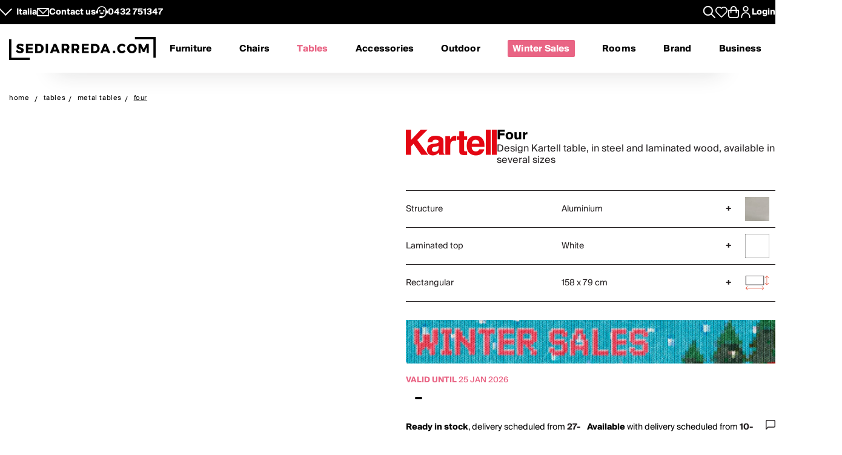

--- FILE ---
content_type: text/html; charset=utf-8
request_url: https://www.sediarreda.com/en/p-kafour-kartell-four
body_size: 38813
content:


<!DOCTYPE html>
<html lang="en" > 
<head>

  		<!-- Meta Template product.tpl -->
	  <title>Four - Design Kartell table, in steel and laminated wood, available in several sizes | Sediarreda.com</title>  
  <meta name="description" content="Four, Design Kartell table, in steel and laminated wood, available in several sizes: buy now on Sediarreda, Online Offers, Chairs, Tables and Furnishing accessories." />


  	
  <meta http-equiv="Content-Type" 		content="text/html; charset=utf-8" />
  <meta http-equiv="X-UA-Compatible" 	content="IE=edge">
  <meta content="width=device-width, initial-scale=1, minimum-scale=1.0" name="viewport" />
  <meta name="theme-color" 				content=“#FFFFFF”>
	
  
   
	

<!-- canonical -->
<link rel="canonical" href="https://www.sediarreda.com/en/p-kafour-kartell-four" />

<!-- alternate -->
<link rel="alternate" hreflang="it"	href="https://www.sediarreda.com/it/p-kafour-kartell-four" />
<link rel="alternate" hreflang="en"	href="https://www.sediarreda.com/en/p-kafour-kartell-four" />
<link rel="alternate" hreflang="de"	href="https://www.sediarreda.com/de/p-kafour-kartell-four" />
<link rel="alternate" hreflang="fr"	href="https://www.sediarreda.com/fr/p-kafour-kartell-four" />
<link rel="alternate" hreflang="es"	href="https://www.sediarreda.com/es/p-kafour-kartell-four" />
<link rel="alternate" hreflang="x-default"	href="https://www.sediarreda.com/en/p-kafour-kartell-four" /> 
	

<!-- preconnect -->

<link rel="preconnect" href="https://cdns.sediarreda.com/" 	/>
<link rel="preconnect" href="https://api.clerk.io/"  		/><link rel="preconnect" href="https://cdn.iubenda.com/" 	/><link rel="preload" as="image" href="https://cdns.sediarreda.com/img/48dd0135e5/four-design-table-white.jpg">	

<!-- icons -->
<link type="image/x-icon" href="https://www.sediarreda.com/favicon.ico" rel="icon" />
<link type="image/x-icon" href="https://www.sediarreda.com/favicon.ico" rel="shortcut icon" />

<link rel="apple-touch-icon" href="https://www.sediarreda.com/apple-touch-icon.png">
<link rel="icon" type="image/png" href="https://www.sediarreda.com/favicon-16x16.png" sizes="16x16">
<link rel="icon" type="image/png" href="https://www.sediarreda.com/favicon-32x32.png" sizes="32x32">
<link rel="icon" type="image/png" href="https://www.sediarreda.com/favicon-96x96.png" sizes="96x96">
<link rel="icon" type="image/png" href="https://www.sediarreda.com/android-chrome-192x192.png" sizes="192x192">
<link rel="icon" type="image/png" href="https://www.sediarreda.com/android-chrome-512x512.png" sizes="512x512">

<link rel="manifest" href="https://www.sediarreda.com/content/manifest/manifest.json" />	
	

<!-- css -->
<link rel="stylesheet" href="https://cdns.sediarreda.com/content/templates/sa-h/assets/css/compiled/sa-style.css?v=8">	
	


    
<!-- al autoloadCss from 2026/01wsales/loader -->
 <style> .product-item[data-label]::before, .product__string-promo { padding: 4px 8px; border-top-right-radius: 4px; border-bottom-right-radius: 4px; margin-right: 4px; } .product__promo { margin: 0; text-transform: uppercase; font-weight: 700; } .sa-catalog-percent { background-color: #000; color: #fff !important; border-radius: 4px; font-weight: bold; } #countdown { width:350px; margin:10px auto; } @media screen and (max-width: 375px){ #countdown{width:100%;} } #countdown .cont-days { display: none !important;} #countdown .cd-separator { width: 15px;} #modal-nsl .sa-modal { background-image: url(https://cdns.sediarreda.com/content/templates/sa-h/autoload/2026/01wsales/assets/background-popup-nl.jpg) !important; } #modal-nsl .sa-modal .sa-modal-body > p { color: #fff; } #modal-nsl .sa-modal form button::after { position: relative; } #modal-nsl .sa-checkbox--label { color: #fff; } #modal-nsl .sa-checkbox--custom { background-color: rgb(256,256,256, 0.7); } </style> <style> .product__string-promo { display: none; } </style> 
<!-- la -->

 


	

	
			
		<!-- Google Tag Manager -->
		<script>(function(w,d,s,l,i){
				w[l]=w[l]||[];
				w[l].push({'gtm.start':new Date().getTime(),event:'gtm.js', 'SA-privacy-1':true, 'SA-privacy-2':false, 'SA-privacy-3':false, 'SA-privacy-4':false, 'SA-privacy-5':false});
				var f=d.getElementsByTagName(s)[0],j=d.createElement(s),dl=l!='dataLayer'?'&l='+l:'';
				j.async=true;
				j.src='https://www.googletagmanager.com/gtm.js?id='+i+dl;
				f.parentNode.insertBefore(j,f);
		})(window,document,'script','dataLayer','GTM-W2LS82');</script>
		<!-- End Google Tag Manager -->
    	

	   


	

			<script type="text/javascript">
			var _iub = _iub || [];
			_iub.csConfiguration = {
				"gdprAppliesGlobally":true,
				"consentOnContinuedBrowsing":false,
				"lang":"en",
				"siteId":2182221,
				"floatingPreferencesButtonDisplay":false,
				"perPurposeConsent":true,
				"purposes": "1, 2, 4, 5",
				"cookiePolicyId":25111102, 
				"askConsentAtCookiePolicyUpdate": true,
				"priorConsent": true,
				"banner":{
					"slideDown":false,
					"acceptButtonDisplay":true,
					"customizeButtonDisplay":true,
					"acceptButtonColor":"#231f20",
					"acceptButtonCaptionColor":"white",
					"customizeButtonColor":"#ffffff",
					"customizeButtonCaptionColor":"#4D4D4D",
					"rejectButtonDisplay":true,
					"rejectButtonColor":"#231f20",
					"rejectButtonCaptionColor":"white",
					"position":"bottom",
					"textColor":"black",
					"listPurposes":true,
					"explicitWithdrawal":true,
					"backgroundColor":"#f2f2f2"
								 }
			   };
		</script>
		<script type="text/javascript" src="//cdn.iubenda.com/cs/iubenda_cs.js" charset="UTF-8" async></script>
		<script type="text/javascript">
			var _iub = _iub || {}; 
			_iub.cons_instructions = _iub.cons_instructions || []; 
			_iub.cons_instructions.push(["init", {api_key: "ApS8FMyOwat0X7UWvLmNeNhRWmPHwPrJ"}]);
		</script>
		<script type="text/javascript" src="https://cdn.iubenda.com/cons/iubenda_cons.js" async></script>
		 
	
	

 
	

								
				<!-- helloretail script START -->
				<script async src="https://helloretailcdn.com/helloretail.js"></script>
				<script>
					window.hrq = window.hrq || [];
					hrq.push(['init', {websiteUuid: '548ed060-af56-4442-97a5-f5dcdc6270c2'}]);
				</script>
				<!-- helloretail script END -->
			
		
 
	
	

	
			
					<script src="https://cdn.scalapay.com/js/scalapay-widget/webcomponents-bundle.js"></script>
			<script src="https://cdn.scalapay.com/js/scalapay-widget/scalapay-widget.js"></script>
			
 	
	

	
	<script type="text/javascript" src="//widget.trustpilot.com/bootstrap/v5/tp.widget.bootstrap.min.js" async></script>
 





   	    	<meta property="og:title" content="Kartell - Four"/>
        <meta property="og:type" content="product" />
	<meta property="og:url"  content="https://www.sediarreda.com/en/p-kafour-kartell-four" />
    <meta property="og:description" content="Design Kartell table, in steel and laminated wood, available in several sizes" />
    <meta property="og:image" content="https://www.sediarreda.com/img/2de70135e500fa/four-design-table-white.jpg" />
    <meta property="og:site_name" content="Sediarreda.com" />
	<link rel="image_src" type="image/jpeg" href="https://www.sediarreda.com/img/2de70135e500fa/four-design-table-white.jpg" />







 

</head>

<body class="" itemscope="" itemtype="https://schema.org/WebPage" >


	

	
			
		<!-- Google Tag Manager (noscript) -->
		<noscript><iframe src="https://www.googletagmanager.com/ns.html?id=GTM-W2LS82"
		height="0" width="0" style="display:none;visibility:hidden"></iframe></noscript>
		<!-- End Google Tag Manager (noscript) -->
    	

	<script>
		window.dataLayer = window.dataLayer || [];
		
		
				
							
				dataLayer.push({
					'google_tag_params': { 
						'ecomm_pagetype': 'product',
						'ecomm_prodid': 'KAFOUREN', 
						'ecomm_totalvalue': '1094.80'
					 } 
				});		
					
					
		
            
            dataLayer.push({
				'event': 'SA-EnhancedEvent',
				'SA-EnhancedType':'SA-ProductDetail',
                'ecommerce': {
                    'detail': {
                        'products': [{   'name': 'Four', 
									 'id': 'KAFOUR', 
									  'price': '1094.80', 
									  'brand': 'KARTELL'   }]
                    }
                }
            });
            
			
		
		  
	</script>
    
    
       


 

<!-- o header -->
<header class="header">
  	
  	<section class="header_service">
  <div class="header_service--wrapper">
		<div class="sa-row lp-mb0">
			<div class="col-6 col-pt-half d-flex sa-pt-hide">
				
				
				<button class="localization-cta" data-toggle="modal" data-target="#language-selector" data-modal-lang="modal-language-selector">
					Italia
				</button>
				
				
				<div class="header_service--mail">
					 <a href="mailto:info@sediarreda.com" >
<svg xmlns="http://www.w3.org/2000/svg" viewBox="0 0 38 25.36">
	<g>
		<rect x="1.5" y="1.5" width="35" height="22.36" fill="none" stroke="#fff" stroke-linecap="round" stroke-linejoin="round" stroke-width="3"/>
		<polyline points="3.83 1.8 19.05 17.02 34.47 1.61" fill="none" stroke="#fff" stroke-linecap="round" stroke-linejoin="round" stroke-width="3"/>
	</g>
</svg><span>Contact us</span></a>
				</div>
				
				<div class="header_service--support">

					<a href="https://www.sediarreda.com/en/contacts">
<svg xmlns="http://www.w3.org/2000/svg" viewBox="0 0 38.57 38.07">
	<g>
		<g>
			<path d="M13.01,21.18c.61,1.74,1.93,3.16,3.62,3.89,.84,.37,1.75,.55,2.66,.55s1.81-.18,2.66-.55c1.69-.74,3.01-2.16,3.62-3.89l.18-.51H12.83l.18,.51Z"/>
			<path d="M15.47,14.77c0-1.36-1.11-2.48-2.47-2.48s-2.48,1.11-2.48,2.48,1.11,2.48,2.48,2.48,2.47-1.11,2.47-2.48"/>
			<path d="M28.05,14.77c0-1.36-1.11-2.48-2.48-2.48s-2.47,1.11-2.47,2.48,1.11,2.48,2.47,2.48,2.48-1.11,2.48-2.48"/>
			<path d="M19.29,34.75c7.61,0,13.78-6.17,13.78-13.78v-5.69c0-7.61-6.17-13.78-13.78-13.78S5.51,7.67,5.51,15.28v6.57" fill="none" stroke="#fff" stroke-miterlimit="10" stroke-width="3"/>
			<rect x="13.28" y="32.93" width="7.52" height="3.64" rx="1.07" ry="1.07" stroke="#fff" stroke-miterlimit="10" stroke-width="3"/>
			<path d="M.35,16.9H6.66v2.94c0,.59-.48,1.07-1.07,1.07H1.41c-.59,0-1.07-.48-1.07-1.07v-2.94H.35Z" transform="translate(22.41 15.4) rotate(90)" stroke="#fff" stroke-miterlimit="10" stroke-width="3"/>
			<path d="M32.98,16.9h4.18c.59,0,1.07,.48,1.07,1.07v2.94h-6.31v-2.94c0-.59,.48-1.07,1.07-1.07Z" transform="translate(53.97 -16.17) rotate(90)" stroke="#fff" stroke-miterlimit="10" stroke-width="3"/>
		</g>
	</g>
</svg>
										
							
							<span>0432&nbsp;751347</span>
											</a>
				</div><!-- end:: header_service--support-->	
				
			</div><!-- end:: col-6-->
			
			
			
			<div class="col-6 col-pt-half d-flex align-items-center justify-cont-end header_service--icons sa-pt-hide">
				
				
				<div class="header_service--search">
					<button  class="search-cta" aria-label="Apre modulo ricerca">
						
  						

<svg xmlns="http://www.w3.org/2000/svg" viewBox="0 0 38 38">
	<g >
		<path d="M37.56,35.44l-11.12-11.12c2.1-2.57,3.36-5.85,3.36-9.42C29.8,6.68,23.12,0,14.9,0S0,6.68,0,14.9s6.68,14.9,14.9,14.9c3.57,0,6.85-1.26,9.42-3.36l11.12,11.12c.29,.29,.68,.44,1.06,.44s.77-.15,1.06-.44c.59-.59,.59-1.54,0-2.12ZM3,14.9C3,8.34,8.34,3,14.9,3s11.9,5.34,11.9,11.9-5.34,11.9-11.9,11.9S3,21.46,3,14.9Z"/>
	</g>
</svg>
					</button>
				</div>
				
				
				<div class="header_service--wishlist">
					<button onclick="location.href='https://www.sediarreda.com/en/mysa/wishlist'" aria-label="Whislist prodotti" title="Whishlist" style="padding-top: 3px;">
						
  					    

<svg  xmlns="http://www.w3.org/2000/svg" viewBox="0 0 38 33.99">
	<path d="M19,32.49L4.35,18.09c-1.84-1.84-2.85-4.28-2.85-6.87C1.5,5.86,5.86,1.5,11.22,1.5c3.1,0,5.95,1.45,7.78,3.91,1.83-2.47,4.68-3.91,7.78-3.91,5.36,0,9.72,4.36,9.72,9.72,0,2.59-1.01,5.03-2.84,6.86l-14.66,14.41Z" fill="none" stroke-linecap="round" stroke-linejoin="round" stroke-width="3"/>
</svg>
					</button>
				</div>
				
				
				
				<div class="header_service--cart">
					<a href="https://www.sediarreda.com/en/index.php?pAct=ord01"  class="cart-cta" >
						
  					
<svg xmlns="http://www.w3.org/2000/svg" viewBox="0 0 53.78 60" aria-labelledby="title">
	<title id="title">Cart</title>
	<path d="M49.87,18.86h-7.45v-3.33c0-8.57-6.97-15.53-15.53-15.53S11.36,6.97,11.36,15.53v3.33H3.91c-2.16,0-3.91,1.75-3.91,3.91v24.43c0,7.06,5.74,12.8,12.8,12.8h28.19c7.06,0,12.8-5.74,12.8-12.8V22.77c0-2.16-1.75-3.91-3.91-3.91m-33.23-3.33c0-5.65,4.6-10.25,10.25-10.25s10.25,4.6,10.25,10.25v3.33H16.64v-3.33Zm31.86,31.67c0,4.14-3.37,7.52-7.52,7.52H12.8c-4.15,0-7.52-3.37-7.52-7.52V24.14h6.08v8.91c0,1.46,1.18,2.64,2.64,2.64s2.64-1.18,2.64-2.64v-8.91h20.5v8.91c0,1.46,1.18,2.64,2.64,2.64s2.64-1.18,2.64-2.64v-8.91h6.08v23.06Z" />
</svg>
					</a>
				</div>	
			
				
				<div class="header_service--login ">
					
				 
				 						<a href="https://www.sediarreda.com/en/mysa" rel="nofollow">
							
<svg xmlns="http://www.w3.org/2000/svg" width="32" height="32" viewBox="0 0 44.75 60">
	<path d="M22.38,30.62C10.04,30.62,0,40.66,0,52.99v4.4c0,1.44,1.17,2.61,2.61,2.61s2.61-1.17,2.61-2.61v-4.4c0-9.46,7.7-17.16,17.16-17.16s17.16,7.7,17.16,17.16v4.4c0,1.44,1.17,2.61,2.61,2.61s2.61-1.17,2.61-2.61v-4.4c0-12.34-10.04-22.38-22.37-22.38" /><path d="M22.38,27.64c7.62,0,13.82-6.2,13.82-13.82S29.99,0,22.38,0,8.56,6.2,8.56,13.82s6.2,13.82,13.82,13.82m0-22.42c4.74,0,8.6,3.86,8.6,8.6s-3.86,8.6-8.6,8.6-8.6-3.86-8.6-8.6,3.86-8.6,8.6-8.6"/>
</svg>

							<span class="sa-hide-mob">Login</span>
						</a>
				 					
				
				</div>				
					
			</div>
			
			
			<div class="col-full only-mobile">
				
				

	<div class="header_service--mobile ">


	<div class="d-flex header_service--lang">
		<button class="localization-cta" data-toggle="modal" data-target="#language-selector" data-modal-lang="modal-language-selector">
			
			ITA
		</button>
				
				
				<div class="header_service--mail">
					<a href="mailto:info@sediarreda.com" class="sa-visible-dsk">
						
						
<svg xmlns="http://www.w3.org/2000/svg" viewBox="0 0 38 25.36">
	<g>
		<rect x="1.5" y="1.5" width="35" height="22.36" fill="none" stroke="#fff" stroke-linecap="round" stroke-linejoin="round" stroke-width="3"/>
		<polyline points="3.83 1.8 19.05 17.02 34.47 1.61" fill="none" stroke="#fff" stroke-linecap="round" stroke-linejoin="round" stroke-width="3"/>
	</g>
</svg>
					</a>
				</div>
		
		
				<div class="header_service--support">
											<a href="tel:+390432751347" title="+390432751347" >0432&nbsp;751347</a>
										 
				</div><!-- end:: header_service--support-->	
		
	</div><!-- fine prima colonna -->
	

	
	<div class="d-flex justify-cont-end header_service--icons">
		
		
				<div class="header_service--login " >
					<a href="https://www.sediarreda.com/en/mysa" rel="nofollow" >
						
						
<svg xmlns="http://www.w3.org/2000/svg" width="32" height="32" viewBox="0 0 44.75 60">
	<path d="M22.38,30.62C10.04,30.62,0,40.66,0,52.99v4.4c0,1.44,1.17,2.61,2.61,2.61s2.61-1.17,2.61-2.61v-4.4c0-9.46,7.7-17.16,17.16-17.16s17.16,7.7,17.16,17.16v4.4c0,1.44,1.17,2.61,2.61,2.61s2.61-1.17,2.61-2.61v-4.4c0-12.34-10.04-22.38-22.37-22.38" /><path d="M22.38,27.64c7.62,0,13.82-6.2,13.82-13.82S29.99,0,22.38,0,8.56,6.2,8.56,13.82s6.2,13.82,13.82,13.82m0-22.42c4.74,0,8.6,3.86,8.6,8.6s-3.86,8.6-8.6,8.6-8.6-3.86-8.6-8.6,3.86-8.6,8.6-8.6"/>
</svg>

					</a>
				</div>
				
				
				<div class="header_service--wishlist">
					<a href="https://www.sediarreda.com/en/mysa/wishlist" aria-label="Open Whishlist Page" title="Whishlist">
						
  					

<svg  xmlns="http://www.w3.org/2000/svg" viewBox="0 0 38 33.99">
	<path d="M19,32.49L4.35,18.09c-1.84-1.84-2.85-4.28-2.85-6.87C1.5,5.86,5.86,1.5,11.22,1.5c3.1,0,5.95,1.45,7.78,3.91,1.83-2.47,4.68-3.91,7.78-3.91,5.36,0,9.72,4.36,9.72,9.72,0,2.59-1.01,5.03-2.84,6.86l-14.66,14.41Z" fill="none" stroke-linecap="round" stroke-linejoin="round" stroke-width="3"/>
</svg>
					</a>
				</div>
				
				
				<div class="header_service--cart">
					<a href="https://www.sediarreda.com/en/index.php?pAct=ord01"  class="cart-cta" >
						
  					
<svg xmlns="http://www.w3.org/2000/svg" viewBox="0 0 53.78 60" aria-labelledby="title">
	<title id="title">Cart</title>
	<path d="M49.87,18.86h-7.45v-3.33c0-8.57-6.97-15.53-15.53-15.53S11.36,6.97,11.36,15.53v3.33H3.91c-2.16,0-3.91,1.75-3.91,3.91v24.43c0,7.06,5.74,12.8,12.8,12.8h28.19c7.06,0,12.8-5.74,12.8-12.8V22.77c0-2.16-1.75-3.91-3.91-3.91m-33.23-3.33c0-5.65,4.6-10.25,10.25-10.25s10.25,4.6,10.25,10.25v3.33H16.64v-3.33Zm31.86,31.67c0,4.14-3.37,7.52-7.52,7.52H12.8c-4.15,0-7.52-3.37-7.52-7.52V24.14h6.08v8.91c0,1.46,1.18,2.64,2.64,2.64s2.64-1.18,2.64-2.64v-8.91h20.5v8.91c0,1.46,1.18,2.64,2.64,2.64s2.64-1.18,2.64-2.64v-8.91h6.08v23.06Z" />
</svg>
					</a>
				</div>	
	
	</div><!-- fine terza colonna -->
				
				
				
				
				
</div><!-- end::header_service--mobile -->
	
			</div><!-- end mobile service -->
			
		</div><!-- end::sa-row -->
	</div><!-- end::wrapper--content -->
</section>


	
	<!-- o header__navigation -->
<div class="header__navigation">

				<!-- o main logo -->
	<div class="header__navigation-logo_wrapper d-flex align-items-center">

		<a href="https://www.sediarreda.com/en/">
			
			 
				<img src="https://cdns.sediarreda.com/content/templates/sa-h/assets/images/sediarreda.svg" alt="Sediarreda.com" width="242" height="38" class="sa_logo-big">
				<img src="https://cdns.sediarreda.com/content/templates/sa-h/assets/images/logo_samob_min.svg" alt="Sediarreda.com" class="sa_logo-mini" width="242" height="38" style="display:none">
			 
		</a>
		   
			<div class="nav-alert">
				<div class="nav-alert__ctas">
					<a href="https://www.sediarreda.com/en/" class="button button--outline nav-alert__go">Home</a>
					<a href="https://www.sediarreda.com/en/index.php?pAct=ord01" class="button button--outline nav-alert__go">Shopping basket</a>
					<button class="button button--outline nav-alert__cancel">Stay here</button>
				</div>
			</div>   
			

		
		<!-- o header icons mob -->
<div class="header__navigation--icons">

			
			<button class="search-cta" aria-label="Apre modulo ricerca">
				
  				

<svg xmlns="http://www.w3.org/2000/svg" viewBox="0 0 38 38">
	<g >
		<path d="M37.56,35.44l-11.12-11.12c2.1-2.57,3.36-5.85,3.36-9.42C29.8,6.68,23.12,0,14.9,0S0,6.68,0,14.9s6.68,14.9,14.9,14.9c3.57,0,6.85-1.26,9.42-3.36l11.12,11.12c.29,.29,.68,.44,1.06,.44s.77-.15,1.06-.44c.59-.59,.59-1.54,0-2.12ZM3,14.9C3,8.34,8.34,3,14.9,3s11.9,5.34,11.9,11.9-5.34,11.9-11.9,11.9S3,21.46,3,14.9Z"/>
	</g>
</svg>
			</button>
			
			
			<span id="sa-menumob" class="header__cta tsvg">
				
  				
<svg xmlns="http://www.w3.org/2000/svg" viewBox="0 0 38.47 30.02">
	<g>
		<g >
			<g>
				<path d="M36.97,3H1.5c-.83,0-1.5-.67-1.5-1.5S.67,0,1.5,0H36.97c.83,0,1.5,.67,1.5,1.5s-.67,1.5-1.5,1.5Z"/>
			</g>
			<g>
				<path d="M36.97,16.73H1.5c-.83,0-1.5-.67-1.5-1.5s.67-1.5,1.5-1.5H36.97c.83,0,1.5,.67,1.5,1.5s-.67,1.5-1.5,1.5Z"/>
			</g>
			<g>
				<path d="M36.97,30.02H1.5c-.83,0-1.5-.67-1.5-1.5s.67-1.5,1.5-1.5H36.97c.83,0,1.5,.67,1.5,1.5s-.67,1.5-1.5,1.5Z"/>
			</g>
		</g>
	</g>
</svg>
			</span>

</div>
<!-- c header icons mob -->
	</div>
	<!-- c main logo -->
		
	<!-- o mm -->
	<nav class="navigation">
		<ul class="navigation__list" id="mobile-navigation">

				
				<!-- mm__arredamento -->
				<li class="navigation__item "  data-subnavigation="#furniture" >
					<div class="nav_link_wrapper">
						<a href="https://www.sediarreda.com/en/furniture" >Furniture
							
							<img src="https://www.sediarreda.com/content/templates/sa-h/assets/images/ui/arrow_right.svg" alt="prev" class="sa-show-mob">
						</a>
						
						<button class="mobile-navigation__button sa-toggle-menumobile" data-target="#furniture" aria-expanded="false" aria-label="Furniture" aria-controls="furniture"></button>
					</div>
					<div class="sub_nav" id="furniture">
						<div class="subnavigation__inner"> 
	
	<div class="sa_menublock megamenu__mobhide first-level" >
		
		<div class="subnavigation__title subnavigation__back" ><button class="sa-toggle-menumobile"  style="height: 100%; width: 100%;" data-target="#furniture"  aria-expanded="false"  aria-controls="furniture"><img class="sa-toggle-menumobile__back" src="https://www.sediarreda.com/content/templates/sa-h/assets/images/ui/arrow_left.svg" alt="prev"></button></div>
	</div>
	
	
	<div class="sa_menublock--img ">
		
	
			
<!-- al mmBannerAll from 2026/01wsales/loader -->
 <a href="https://www.sediarreda.com/en/promo?ordby=6" title=""> <img src="https://cdns.sediarreda.com/content/templates/sa-h/autoload/2026/01wsales/assets/megamenu-wintersales.jpg" alt="Winter Sales" loading="lazy"> </a> 
<!-- la -->

			
	</div>	
	
	
	
	
	
	<!-- col i -->
	<div class="sa_menublock ">
		
		<p class="subnavigation__title first-level">
    		Chairs and tables
			
			
<button class="mobile-navigation__button sa-toggle-menumobile" data-toggle="collapse" data-target="#sedtav" aria-expanded="false" aria-controls="sedtav"></button>
<img class="sa-show-mob megamenu__next-level" src="https://www.sediarreda.com/content/templates/sa-h/assets/images/ui/arrow_right.svg" alt="next">
        </p>
		
		<div class="subnavigation__menu-wrapper" id="sedtav">
			
			<div class="subnavigation__title subnavigation__back" ><button class="sa-toggle-menumobile"  style="height: 100%; width: 100%;" data-target="#sedtav"  aria-expanded="false"  aria-controls="sedtav"><img class="sa-toggle-menumobile__back" src="https://www.sediarreda.com/content/templates/sa-h/assets/images/ui/arrow_left.svg" alt="prev"></button></div>
						
			<ul class="subnavigation__menu ">
				<li class="subnavigation__item"><a href="https://www.sediarreda.com/en/chairs-and-tables/chairs" title="">Chairs</a></li>
				<li class="subnavigation__item"><a href="https://www.sediarreda.com/en/chairs-and-tables/stools" title="">Stools</a></li>
				<li class="subnavigation__item"><a href="https://www.sediarreda.com/en/chairs-and-tables/benches" title="">Benches</a></li>
				<li class="subnavigation__item"><a href="https://www.sediarreda.com/en/chairs-and-tables/tables" title="">Tables</a></li>
				<li class="subnavigation__item"><a href="https://www.sediarreda.com/en/chairs-and-tables/coffee-tables" title="">Coffee tables</a></li>
				<li class="subnavigation__item"><a href="https://www.sediarreda.com/en/chairs-and-tables/consolle" title="">Consolle</a></li>
				<li class="subnavigation__item"><a href="https://www.sediarreda.com/en/office/office-desks" title="">Office desks</a></li>
			</ul>
		</div>
	
	</div>
	
	
	
	<!-- col ii -->
	<div class="sa_menublock ">
		<p class="subnavigation__title first-level">
     	<a href="https://www.sediarreda.com/en/armchairs-and-sofas" title="">Armchairs and sofas</a> 
      	
				
<button class="mobile-navigation__button sa-toggle-menumobile" data-toggle="collapse" data-target="#poltdiv" aria-expanded="false" aria-controls="poltdiv"></button>
<img class="sa-show-mob megamenu__next-level" src="https://www.sediarreda.com/content/templates/sa-h/assets/images/ui/arrow_right.svg" alt="next">
			</p>
		
		<div class="subnavigation__menu-wrapper" id="poltdiv">
			
			<div class="subnavigation__title subnavigation__back" ><button class="sa-toggle-menumobile"  style="height: 100%; width: 100%;" data-target="#poltdiv"  aria-expanded="false"  aria-controls="poltdiv"><img class="sa-toggle-menumobile__back" src="https://www.sediarreda.com/content/templates/sa-h/assets/images/ui/arrow_left.svg" alt="prev"></button></div>	
			
			
			<p class="subnavigation__title subnavigation__title-mobile">
				<a href="https://www.sediarreda.com/en/armchairs-and-sofas" title="">See all in armchairs and sofas</a>
			</p>
			
			<ul class="subnavigation__menu">
				<li class="subnavigation__item"><a href="https://www.sediarreda.com/en/armchairs-and-sofas/armchairs" title="">Armchairs</a></li>
				<li class="subnavigation__item"><a href="https://www.sediarreda.com/en/armchairs-and-sofas/sofas" title="">Sofas</a></li>
				<li class="subnavigation__item"><a href="https://www.sediarreda.com/en/armchairs-and-sofas/sofa-beds" title="">Sofa beds</a></li>
				<li class="subnavigation__item"><a href="https://www.sediarreda.com/en/armchairs-and-sofas/pouffe" title="">Pouffe</a></li>
				<li class="subnavigation__item"><a href="https://www.sediarreda.com/en/armchairs-and-sofas/chaise-longue" title="">Chaise longue</a></li>
				<li class="subnavigation__item"><a href="https://www.sediarreda.com/en/armchairs-and-sofas/comfortable-and-recliners" title="">Comfortable and recliners</a></li>
     </ul>
		</div>
		
	</div>
	
	
	
	<!-- col iii -->
	<div class="sa_menublock ">
		 <p class="subnavigation__title first-level" >
     	Furnishings
			
			
<button class="mobile-navigation__button sa-toggle-menumobile" data-toggle="collapse" data-target="#arredo" aria-expanded="false" aria-controls="arredo"></button>
<img class="sa-show-mob megamenu__next-level" src="https://www.sediarreda.com/content/templates/sa-h/assets/images/ui/arrow_right.svg" alt="next"> 
		 </p>
		
		<div class="subnavigation__menu-wrapper" id="arredo">
			
			<div class="subnavigation__title subnavigation__back" ><button class="sa-toggle-menumobile"  style="height: 100%; width: 100%;" data-target="#arredo"  aria-expanded="false"  aria-controls="arredo"><img class="sa-toggle-menumobile__back" src="https://www.sediarreda.com/content/templates/sa-h/assets/images/ui/arrow_left.svg" alt="prev"></button></div>
						
			<ul class="subnavigation__menu" >
				<li class="subnavigation__item"><a href="https://www.sediarreda.com/en/furniture/halls-furniture" title="">Halls furniture</a></li>
				<li class="subnavigation__item"><a href="https://www.sediarreda.com/en/furniture/shoe-racks" title="">Shoe racks</a></li>
				<li class="subnavigation__item"><a href="https://www.sediarreda.com/en/furniture/bookcases-and-storage-walls" title="">Bookcases and storage walls</a></li>
				<li class="subnavigation__item"><a href="https://www.sediarreda.com/en/furniture/modular-furnitures" title="">Modular furnitures</a></li>
				<li class="subnavigation__item"><a href="https://www.sediarreda.com/en/furniture/tv-stands" title="">TV stands</a></li>
				<li class="subnavigation__item"><a href="https://www.sediarreda.com/en/furniture/living-room-display-cabinets" title="">Living room display cabinets</a></li>
				<li class="subnavigation__item"><a href="https://www.sediarreda.com/en/furniture/sideboards-and-cupboards" title="">Sideboards and cupboards</a></li>
				<li class="subnavigation__item li-show-mob"><a href="https://www.sediarreda.com/en/furniture/bathroom-furniture" title="">Bathroom furniture</a></li>
				<li class="subnavigation__item li-show-mob"><a href="https://www.sediarreda.com/en/furniture/laundry-furniture" title="">Laundry furniture</a></li>
				<li class="subnavigation__item li-show-mob"><a href="https://www.sediarreda.com/en/furniture/beds" title="">Beds</a></li>
				<li class="subnavigation__item li-show-mob"><a href="https://www.sediarreda.com/en/furniture/mattress-and-slats" title="">Mattress and slats</a></li>
				<li class="subnavigation__item li-show-mob"><a href="https://www.sediarreda.com/en/furniture/nightstands-and-dressers" title="">Nightstands and dressers</a></li>
				<li class="subnavigation__item li-show-mob"><a href="https://www.sediarreda.com/en/furniture/baby" title="">Baby</a></li>
     </ul>
		</div>
		
	</div>
	
	
	
	<!-- col iv -->
	<div class="sa_menublock ">
		
		<ul class="subnavigation__menu subnavigation__menu-notitle br1 sa_hide_mob" id="arredo2" style="margin-top:1.7em;">
				<li class="subnavigation__item"><a href="https://www.sediarreda.com/en/furniture/bathroom-furniture" title="">Bathroom furniture</a></li>
				<li class="subnavigation__item"><a href="https://www.sediarreda.com/en/furniture/laundry-furniture" title="">Laundry furniture</a></li>
				<li class="subnavigation__item"><a href="https://www.sediarreda.com/en/furniture/beds" title="">Beds</a></li>
				<li class="subnavigation__item"><a href="https://www.sediarreda.com/en/furniture/mattress-and-slats" title="">Mattress and slats</a></li>
				<li class="subnavigation__item"><a href="https://www.sediarreda.com/en/furniture/nightstands-and-dressers" title="">Nightstands and dressers</a></li>
				<li class="subnavigation__item"><a href="https://www.sediarreda.com/en/furniture/baby" title="">Baby</a></li>

		</ul>
		
		<p class="subnavigation__title space first-level" >
    		<a href="https://www.sediarreda.com/en/accessories" title="">Accessories</a> 
   		</p>
		
		<p class="subnavigation__title space first-level" >
    		<a href="https://www.sediarreda.com/en/garden" title="">Outdoor</a> 
    	</p>	
	</div>	
	
	
	
	
	<!-- col v -->
	<div class="sa_menublock ">

		<p class="subnavigation__title first-level" >
    		<a href="https://www.sediarreda.com/en/office" title="">Office</a> 
			
			
<button class="mobile-navigation__button sa-toggle-menumobile" data-toggle="collapse" data-target="#uff" aria-expanded="false" aria-controls="uff"></button>
<img class="sa-show-mob megamenu__next-level" src="https://www.sediarreda.com/content/templates/sa-h/assets/images/ui/arrow_right.svg" alt="next"> 
		</p>
		<div class="subnavigation__menu-wrapper" id="uff">
			
			<div class="subnavigation__title subnavigation__back" ><button class="sa-toggle-menumobile"  style="height: 100%; width: 100%;" data-target="#uff"  aria-expanded="false"  aria-controls="uff"><img class="sa-toggle-menumobile__back" src="https://www.sediarreda.com/content/templates/sa-h/assets/images/ui/arrow_left.svg" alt="prev"></button></div>
						
			
			<p class="subnavigation__title subnavigation__title-mobile">
				<a href="https://www.sediarreda.com/en/office" title="" >See all office</a>
			</p>
			
			
			<ul class="subnavigation__menu" >
				<li class="subnavigation__item"><a href="https://www.sediarreda.com/en/office/operator-chairs" title="">Operator chairs</a></li>
				<li class="subnavigation__item"><a href="https://www.sediarreda.com/en/office/executive-chairs" title="">Executive chairs</a></li>
				<li class="subnavigation__item"><a href="https://www.sediarreda.com/en/office/waiting-and-conference-chairs" title="">Waiting and conference chairs</a></li>
				<li class="subnavigation__item"><a href="https://www.sediarreda.com/en/office/office-desks" title="">Office desks</a></li>
				<li class="subnavigation__item"><a href="https://www.sediarreda.com/en/office/office-stools" title="">Office stools</a></li>
				<li class="subnavigation__item"><a href="https://www.sediarreda.com/en/office/meeting-tables" title="">Meeting tables</a></li>
				<li class="subnavigation__item"><a href="https://www.sediarreda.com/en/office/office-furniture" title="">Office furniture</a></li>
				<li class="subnavigation__item"><a href="https://www.sediarreda.com/en/office/office-accessories" title="">Office accessories</a></li>
				<li class="subnavigation__item"><a href="https://www.sediarreda.com/en/office/reception-desks" title="">Reception desks</a></li>
				<li class="subnavigation__item"><a href="https://www.sediarreda.com/en/office/office-armchairs-and-sofas" title="">Office armchairs and sofas</a></li>
			</ul>
		</div>

		
		
	</div>	

	
	<!-- col vi -->
	<div class="sa_menublock ">
    	<p class="subnavigation__title space first-level" >
    		<a href="https://www.sediarreda.com/en/pro" title="" class="sa_menu-businessLabel">Business</a> 
   		</p> 

	
		
		<p class="subnavigation__title space first-level" >
    		<a href="https://www.sediarreda.com/en/gift-cards" title="">Gift cards</a> 
    	</p>
		
				
				
    	<p class="subnavigation__title space first-level" >
			<a href="https://www.sediarreda.com/en/magazine" title="" ><span style="font-weight: 400;">mydesign</span><strong>magazine</strong></a> 
   		</p> 
		
	</div>		
	
	
</div><!-- end::subnavigation__inner -->


					</div> 
				</li>	

														
				<!-- mm__sedie -->
				<li class="navigation__item " data-subnavigation="#chairs" >
					<div class="nav_link_wrapper">
						<a href="https://www.sediarreda.com/en/chairs-and-tables/chairs" >		Chairs
							
							<img src="https://www.sediarreda.com/content/templates/sa-h/assets/images/ui/arrow_right.svg" alt="prev" class="sa-show-mob">
						</a>
						<button class="mobile-navigation__button sa-toggle-menumobile" data-target="#chairs" aria-expanded="false" aria-controls="chairs" aria-label="Chairs"></button>
					</div>
					<div class="sub_nav" id="chairs" >
						 


<div class="subnavigation__inner">
	<div class="sa_menublock megamenu__mobhide first-level" >
		
		<div class="subnavigation__title subnavigation__back" ><button class="sa-toggle-menumobile"  style="height: 100%; width: 100%;" data-target="#chairs"  aria-expanded="false"  aria-controls="chairs"><img class="sa-toggle-menumobile__back" src="https://www.sediarreda.com/content/templates/sa-h/assets/images/ui/arrow_left.svg" alt="prev"></button></div>
	</div>
	
	
	<div class="sa_menublock--img ">
		
	
			
<!-- al mmBannerAll from 2026/01wsales/loader -->
 <a href="https://www.sediarreda.com/en/promo?ordby=6" title=""> <img src="https://cdns.sediarreda.com/content/templates/sa-h/autoload/2026/01wsales/assets/megamenu-wintersales.jpg" alt="Winter Sales" loading="lazy"> </a> 
<!-- la -->

		
	</div>

	<div class="sa_menublock ">
		<p class="subnavigation__title first-level"> 
    	<a href="https://www.sediarreda.com/en/chairs-and-tables/chairs" title="">Chairs</a> 
			
			
<button class="mobile-navigation__button sa-toggle-menumobile" data-toggle="collapse" data-target="#sedie" aria-expanded="false" aria-controls="sedie"></button>
<img class="sa-show-mob megamenu__next-level" src="https://www.sediarreda.com/content/templates/sa-h/assets/images/ui/arrow_right.svg" alt="next">
     </p>
		<div class="subnavigation__menu-wrapper" id="sedie">
			
			<div class="subnavigation__title subnavigation__back" ><button class="sa-toggle-menumobile"  style="height: 100%; width: 100%;" data-target="#sedie"  aria-expanded="false"  aria-controls="sedie"><img class="sa-toggle-menumobile__back" src="https://www.sediarreda.com/content/templates/sa-h/assets/images/ui/arrow_left.svg" alt="prev"></button></div>
			
			
			<p class="subnavigation__title subnavigation__title-mobile">
				<a href="https://www.sediarreda.com/en/chairs-and-tables/chairs" title="">See all chairs</a>
			</p>
			<ul class="subnavigation__menu" >
				<li class="subnavigation__item"><a href="https://www.sediarreda.com/en/chairs-and-tables/chairs/wooden-chairs" title="">Wooden chairs</a></li>
				<li class="subnavigation__item"><a href="https://www.sediarreda.com/en/chairs-and-tables/chairs/metal-chairs" title="">Metal chairs</a></li>
				<li class="subnavigation__item"><a href="https://www.sediarreda.com/en/chairs-and-tables/chairs/plastic-chairs" title="">Plastic chairs</a></li>
				<li class="subnavigation__item"><a href="https://www.sediarreda.com/en/chairs-and-tables/chairs/folding-chairs" title="">Folding chairs</a></li>
				<li class="subnavigation__item"><a href="https://www.sediarreda.com/en/chairs-and-tables/chairs/lounge-chairs" title="">Lounge chairs</a></li>
				<li class="subnavigation__item"><a href="https://www.sediarreda.com/en/chairs-and-tables/chairs/ergonomic-chairs" title="">Ergonomic chairs</a></li>
				<li class="subnavigation__item"><a href="https://www.sediarreda.com/en/chairs-and-tables/chairs/kitchen-chairs" title="">Kitchen chairs</a></li>
				<li class="subnavigation__item"><a href="https://www.sediarreda.com/en/chairs-and-tables/chairs/home-office-chairs" title="">Home office chairs</a></li>
			</ul>
		</div>
          
	</div>
	
	
	
	<!-- SECONDA COLONNA -->
	<div class="sa_menublock ">
		 <p class="subnavigation__title first-level"> 
    	<a href="https://www.sediarreda.com/en/chairs-and-tables/stools" title="">Stools</a> 
			 
				
<button class="mobile-navigation__button sa-toggle-menumobile" data-toggle="collapse" data-target="#sgabelli" aria-expanded="false" aria-controls="sgabelli"></button>
<img class="sa-show-mob megamenu__next-level" src="https://www.sediarreda.com/content/templates/sa-h/assets/images/ui/arrow_right.svg" alt="next">
     </p>
		<div class="subnavigation__menu-wrapper" id="sgabelli">
			
			<div class="subnavigation__title subnavigation__back" ><button class="sa-toggle-menumobile"  style="height: 100%; width: 100%;" data-target="#sgabelli"  aria-expanded="false"  aria-controls="sgabelli"><img class="sa-toggle-menumobile__back" src="https://www.sediarreda.com/content/templates/sa-h/assets/images/ui/arrow_left.svg" alt="prev"></button></div>
			
			
			<p class="subnavigation__title subnavigation__title-mobile">
				<a href="https://www.sediarreda.com/en/chairs-and-tables/stools" title="">See all stools</a> 
			</p>
			<ul class="subnavigation__menu">
				<li class="subnavigation__item"><a href="https://www.sediarreda.com/en/chairs-and-tables/stools/wooden-stools" title="">Wooden stools</a></li>
				<li class="subnavigation__item"><a href="https://www.sediarreda.com/en/chairs-and-tables/stools/metal-stools" title="">Metal stools</a></li>
				<li class="subnavigation__item"><a href="https://www.sediarreda.com/en/chairs-and-tables/stools/plastic-stools" title="">Plastic stools</a></li>
				<li class="subnavigation__item"><a href="https://www.sediarreda.com/en/chairs-and-tables/stools/kitchen-stools" title="">Kitchen stools</a></li>
				<li class="subnavigation__item"><a href="https://www.sediarreda.com/en/chairs-and-tables/stools/low-stools" title="">Low stools</a></li>
			</ul>
		</div>
		
		<p class="subnavigation__title space first-level"> 
    	<a href="https://www.sediarreda.com/en/chairs-and-tables/benches" title="">Benches</a> 
     </p>
		
	</div>
	
	<!-- TERZA COLONNA -->
	<div class="sa_menublock ">
		<p class="subnavigation__title sa_hide_mob" >
    	Top Brand 
      <button class="mobile-navigation__button" data-target="#tbsedie" aria-expanded="false" aria-controls="tbsedie"></button>
     </p>
		<div class="subnavigation__menu-wrapper " id="tbsedie">
			
			<div class="subnavigation__title subnavigation__back" ><button class="sa-toggle-menumobile"  style="height: 100%; width: 100%;" data-target="#tbsedie"  aria-expanded="false"  aria-controls="tbsedie"><img class="sa-toggle-menumobile__back" src="https://www.sediarreda.com/content/templates/sa-h/assets/images/ui/arrow_left.svg" alt="prev"></button></div>
			<ul class="subnavigation__menu">
				<li class="subnavigation__item"><a href="https://www.sediarreda.com/en/stores/connubia-calligaris/chairs-and-stools" title="">Connubia Calligaris</a></li>
				<li class="subnavigation__item"><a href="https://www.sediarreda.com/en/stores/kartell/chairs" title="">Kartell</a></li>
				<li class="subnavigation__item"><a href="https://www.sediarreda.com/en/stores/pedrali/sgabelli" title="">Pedrali</a></li>
				<li class="subnavigation__item"><a href="https://www.sediarreda.com/en/stores/scab/chairs" title="">Scab</a></li>
				<li class="subnavigation__item"><a href="https://www.sediarreda.com/en/stores/muuto/chairs-and-stools" title="">Muuto</a></li>
				<li class="subnavigation__item"><a href="https://www.sediarreda.com/en/stores/normann-copenhagen/chairs-and-stools" title="">Normann Copenhagen</a></li>
				<li class="subnavigation__item"><a href="https://www.sediarreda.com/en/stores/varier" title="">Varier</a></li>
				<li class="subnavigation__item"><a href="https://www.sediarreda.com/en/stores/midj/chairs-and-stools" title="">MIDJ</a></li>
     	</ul>
		</div>
		
	</div>
	
</div><!-- end::subnavigation__inner -->
					</div>
				</li>

						                      
				<!-- mm__tavoli -->
				<li class="navigation__item " data-subnavigation="#tables" >
					<div class="nav_link_wrapper">
						<a href="https://www.sediarreda.com/en/chairs-and-tables/tables"  class="current" >Tables
							
							<img src="https://www.sediarreda.com/content/templates/sa-h/assets/images/ui/arrow_right.svg" alt="prev" class="sa-show-mob">
						</a>
						<button class="mobile-navigation__button sa-toggle-menumobile" data-target="#tables" aria-expanded="false" aria-controls="tables" aria-label="Tables"></button>
					</div>
					<div class="sub_nav" id="tables">
						
<div class="subnavigation__inner">
	<div class="sa_menublock megamenu__mobhide first-level" >
		
		<div class="subnavigation__title subnavigation__back" ><button class="sa-toggle-menumobile"  style="height: 100%; width: 100%;" data-target="#tables"  aria-expanded="false"  aria-controls="tables"><img class="sa-toggle-menumobile__back" src="https://www.sediarreda.com/content/templates/sa-h/assets/images/ui/arrow_left.svg" alt="prev"></button></div>
	</div>
	
	
	<div class="sa_menublock--img ">
		
	
			
<!-- al mmBannerAll from 2026/01wsales/loader -->
 <a href="https://www.sediarreda.com/en/promo?ordby=6" title=""> <img src="https://cdns.sediarreda.com/content/templates/sa-h/autoload/2026/01wsales/assets/megamenu-wintersales.jpg" alt="Winter Sales" loading="lazy"> </a> 
<!-- la -->

		
	</div>

	<div class="sa_menublock ">
		<p class="subnavigation__title first-level"> 
    		<a href="https://www.sediarreda.com/en/chairs-and-tables/tables" title="">Tables</a> 
			
			
<button class="mobile-navigation__button sa-toggle-menumobile" data-toggle="collapse" data-target="#tav1" aria-expanded="false" aria-controls="tav1"></button>
<img class="sa-show-mob megamenu__next-level" src="https://www.sediarreda.com/content/templates/sa-h/assets/images/ui/arrow_right.svg" alt="next">
    	</p>
		<div class="subnavigation__menu-wrapper" id="tav1">
			
			<div class="subnavigation__title subnavigation__back" ><button class="sa-toggle-menumobile"  style="height: 100%; width: 100%;" data-target="#tav1"  aria-expanded="false"  aria-controls="tav1"><img class="sa-toggle-menumobile__back" src="https://www.sediarreda.com/content/templates/sa-h/assets/images/ui/arrow_left.svg" alt="prev"></button></div>
			
			<p class="subnavigation__title subnavigation__title-mobile">
				<a href="https://www.sediarreda.com/en/chairs-and-tables/tables" title="">See all tables</a>
			</p>
			<ul class="subnavigation__menu">
				<li class="subnavigation__item"><a href="https://www.sediarreda.com/en/chairs-and-tables/tables/wooden-tables" title="">Wooden tables</a></li>
				<li class="subnavigation__item"><a href="https://www.sediarreda.com/en/chairs-and-tables/tables/metal-tables" title="">Metal tables</a></li>
				<li class="subnavigation__item"><a href="https://www.sediarreda.com/en/chairs-and-tables/tables/plastic" title="">Plastic</a></li>
				<li class="subnavigation__item"><a href="https://www.sediarreda.com/en/chairs-and-tables/tables/glass-tables" title="">Glass tables</a></li>
				<li class="subnavigation__item"><a href="https://www.sediarreda.com/en/chairs-and-tables/tables/extendable-tables" title="">Extendable tables</a></li>
				<li class="subnavigation__item"><a href="https://www.sediarreda.com/en/chairs-and-tables/tables/folding-tables" title="">Folding tables</a></li>
				<li class="subnavigation__item"><a href="https://www.sediarreda.com/en/chairs-and-tables/tables/kitchen-tables" title="">Kitchen tables</a></li>
				<li class="subnavigation__item"><a href="https://www.sediarreda.com/en/chairs-and-tables/tables/high-tables" title="">High tables</a></li>
			</ul>
		</div>
          
	</div>
	
	
	
	<!-- SECONDA COLONNA -->
	<div class="sa_menublock">
		
		<p class="subnavigation__title space first-level"> 
    		<a href="https://www.sediarreda.com/en/chairs-and-tables/coffee-tables" title="">Coffee tables</a> 
     	</p>
		
		<p class="subnavigation__title space first-level"> 
    		<a href="https://www.sediarreda.com/en/chairs-and-tables/writing-desks-and-pc-holders" title="">Writing desks and pc holders</a> 
    	</p>
		
		<p class="subnavigation__title first-level"> 
    		<a href="https://www.sediarreda.com/en/chairs-and-tables/consolle" title="">Consolle</a>
			
			
<button class="mobile-navigation__button sa-toggle-menumobile" data-toggle="collapse" data-target="#consolle" aria-expanded="false" aria-controls="consolle"></button>
<img class="sa-show-mob megamenu__next-level" src="https://www.sediarreda.com/content/templates/sa-h/assets/images/ui/arrow_right.svg" alt="next">
		</p>
		<div class="subnavigation__menu-wrapper" id="consolle">
			
			<div class="subnavigation__title subnavigation__back" ><button class="sa-toggle-menumobile"  style="height: 100%; width: 100%;" data-target="#consolle"  aria-expanded="false"  aria-controls="consolle"><img class="sa-toggle-menumobile__back" src="https://www.sediarreda.com/content/templates/sa-h/assets/images/ui/arrow_left.svg" alt="prev"></button></div>
			<p class="subnavigation__title subnavigation__title-mobile">
				<a href="https://www.sediarreda.com/en/chairs-and-tables/consolle" title="">See all consoles</a>
			</p>
			<ul class="subnavigation__menu">
				<li class="subnavigation__item"><a href="https://www.sediarreda.com/en/chairs-and-tables/consolle/extendable-console" title="">Extendable console</a></li>
				<li class="subnavigation__item"><a href="https://www.sediarreda.com/en/chairs-and-tables/consolle/fixed-console" title="">Fixed console</a></li>
			 </ul>
		</div>
	 </div>
	
	<!-- TERZA COLONNA -->
	<div class="sa_menublock">
		<p class="subnavigation__title sa_hide_mob" >
    		Top Brand 
			
			
<button class="mobile-navigation__button sa-toggle-menumobile" data-toggle="collapse" data-target="#tavbrand" aria-expanded="false" aria-controls="tavbrand"></button>
<img class="sa-show-mob megamenu__next-level" src="https://www.sediarreda.com/content/templates/sa-h/assets/images/ui/arrow_right.svg" alt="next">
     	</p>
		<div class="subnavigation__menu-wrapper" id="tavbrand">
			
			<div class="subnavigation__title subnavigation__back" ><button class="sa-toggle-menumobile"  style="height: 100%; width: 100%;" data-target="#tavbrand"  aria-expanded="false"  aria-controls="tavbrand"><img class="sa-toggle-menumobile__back" src="https://www.sediarreda.com/content/templates/sa-h/assets/images/ui/arrow_left.svg" alt="prev"></button></div>
			<ul class="subnavigation__menu">
				<li class="subnavigation__item"><a href="https://www.sediarreda.com/en/stores/ethnicraft/tables-and-coffee-tables" title="">Ethnicraft</a></li>
				<li class="subnavigation__item"><a href="https://www.sediarreda.com/en/stores/bontempi-casa/tables-and-coffee-tables" title="">Bontempi Casa</a></li>
				<li class="subnavigation__item"><a href="https://www.sediarreda.com/en/stores/miniforms/tables-and-coffee-tables" title="">Miniforms</a></li>
				<li class="subnavigation__item"><a href="https://www.sediarreda.com/en/stores/meme-design" title="">Meme Design</a></li>
				<li class="subnavigation__item"><a href="https://www.sediarreda.com/en/stores/bonaldo" title="">Bonaldo</a></li>
				<li class="subnavigation__item"><a href="https://www.sediarreda.com/en/stores/tonin/tables-and-coffee-tables" title="">Tonin</a></li>
				<li class="subnavigation__item"><a href="https://www.sediarreda.com/en/stores/hay/tables-and-coffee-tables" title="">Hay</a></li>
     	</ul>
		</div>
		
	</div>
		
</div><!-- end::subnavigation__inner -->
					</div>	
				</li>

															
				<!-- mm__complementi -->
				<li class="navigation__item " data-subnavigation="#complementi" >
					<div class="nav_link_wrapper">
						<a href="https://www.sediarreda.com/en/accessories" >Accessories
							
							<img src="https://www.sediarreda.com/content/templates/sa-h/assets/images/ui/arrow_right.svg" alt="prev" class="sa-show-mob">
						</a>
						<button class="mobile-navigation__button sa-toggle-menumobile" data-target="#complementi" aria-expanded="false" aria-controls="complementi" aria-label="Accessories"></button>
					</div>
					<div class="sub_nav" id="complementi" >
						
  

<div class="subnavigation__inner">

	<div class="sa_menublock megamenu__mobhide first-level" >
		
		<div class="subnavigation__title subnavigation__back" ><button class="sa-toggle-menumobile"  style="height: 100%; width: 100%;" data-target="#complementi"  aria-expanded="false"  aria-controls="complementi"><img class="sa-toggle-menumobile__back" src="https://www.sediarreda.com/content/templates/sa-h/assets/images/ui/arrow_left.svg" alt="prev"></button></div>		
	</div>
	
	
	<div class="sa_menublock--img ">
		
	
<!-- al mmBannerCom from 2026/01wsales/loader -->
 <a href="https://www.sediarreda.com/en/promo?ordby=6" title=""> <img src="https://cdns.sediarreda.com/content/templates/sa-h/autoload/2026/01wsales/assets/megamenu-wintersales.jpg" alt="Winter Sales" loading="lazy"> </a> 
<!-- la -->

	
	</div>

	
	
	<!-- col i -->
	<div class="sa_menublock ">
	
		
		<p class="subnavigation__title first-level" id="title-comple">
    		<a href="https://www.sediarreda.com/en/accessories" title="">Accessories</a>
			
			
<button class="mobile-navigation__button sa-toggle-menumobile" data-toggle="collapse" data-target="#comple" aria-expanded="false" aria-controls="comple"></button>
<img class="sa-show-mob megamenu__next-level" src="https://www.sediarreda.com/content/templates/sa-h/assets/images/ui/arrow_right.svg" alt="next">
    	</p>
		<div class="subnavigation__menu-wrapper " id="comple">
			
			<div class="subnavigation__title subnavigation__back" ><button class="sa-toggle-menumobile"  style="height: 100%; width: 100%;" data-target="#comple"  aria-expanded="false"  aria-controls="comple"><img class="sa-toggle-menumobile__back" src="https://www.sediarreda.com/content/templates/sa-h/assets/images/ui/arrow_left.svg" alt="prev"></button></div>
			
			
			<p class="subnavigation__title subnavigation__title-mobile">
				<a href="https://www.sediarreda.com/en/accessories" title="">See all furnishings</a>
			</p>
     		<ul class="subnavigation__menu ">
				<li class="subnavigation__item"><a href="https://www.sediarreda.com/en/accessories/mirrors" title="">Mirrors</a></li>
			  	<li class="subnavigation__item"><a href="https://www.sediarreda.com/en/accessories/shelves" title="">Shelves</a></li>
			  	<li class="subnavigation__item"><a href="https://www.sediarreda.com/en/accessories/clothes-hanger" title="">Clothes Hanger</a></li>
			  	<li class="subnavigation__item"><a href="https://www.sediarreda.com/en/accessories/umbrella-stands" title="">Umbrella stands</a></li>
			  	<li class="subnavigation__item"><a href="https://www.sediarreda.com/en/accessories/homeware" title="">Homeware</a></li>
			  	<li class="subnavigation__item"><a href="https://www.sediarreda.com/en/accessories/ornaments" title="">Ornaments</a></li>
			  	<li class="subnavigation__item"><a href="https://www.sediarreda.com/en/accessories/clocks" title="">Clocks</a></li>
			  	<li class="subnavigation__item"><a href="https://www.sediarreda.com/en/accessories/magazine-racks" title="">Magazine racks</a></li>
			  	<li class="subnavigation__item"><a href="https://www.sediarreda.com/en/accessories/storage-containers-and-space-savers" title="">Storage containers and space savers</a></li>
				
			  	
				<li class="subnavigation__item li-show-mob"><a href="https://www.sediarreda.com/en/accessories/kitchen-carts" title="">Kitchen carts</a></li>
				<li class="subnavigation__item li-show-mob"><a href="https://www.sediarreda.com/en/accessories/wine-rack" title="">Wine rack</a></li>
			  	<li class="subnavigation__item li-show-mob"><a href="https://www.sediarreda.com/en/accessories/tableware" title="">Tableware</a></li>
			  	<li class="subnavigation__item li-show-mob"><a href="https://www.sediarreda.com/en/accessories/textile" title="">Textile</a></li>
			  	<li class="subnavigation__item li-show-mob"><a href="https://www.sediarreda.com/en/accessories/rugs" title="">Rugs</a></li>
				<li class="subnavigation__item li-show-mob"><a href="https://www.sediarreda.com/en/accessories/vases-and-flower-pots" title="">Vases and flower pots</a></li>
				<li class="subnavigation__item li-show-mob"><a href="https://www.sediarreda.com/en/accessories/candle-holders-and-lanterns" title="">Candle holders and lanterns</a></li>
				<li class="subnavigation__item li-show-mob"><a href="https://www.sediarreda.com/en/accessories/dog-and-cat-accessories" title="">Dog and cat accessories</a></li>
			</ul>
		</div>	
	</div>

	
	
	<!-- co ii -->
	<div class="sa_menublock ">
		
		<ul class="subnavigation__menu subnavigation__menu-notitle br1 sa_hide_mob" id="comp2" style="margin-top:1.7em;">
			<li class="subnavigation__item"><a href="https://www.sediarreda.com/en/accessories/kitchen-carts" title="">Kitchen carts</a></li>
			<li class="subnavigation__item"><a href="https://www.sediarreda.com/en/accessories/wine-rack" title="">Wine rack</a></li>
			<li class="subnavigation__item"><a href="https://www.sediarreda.com/en/accessories/tableware" title="">Tableware</a></li>
			<li class="subnavigation__item"><a href="https://www.sediarreda.com/en/accessories/textile" title="">Textile</a></li>
			<li class="subnavigation__item"><a href="https://www.sediarreda.com/en/accessories/rugs" title="">Rugs</a></li>
			<li class="subnavigation__item"><a href="https://www.sediarreda.com/en/accessories/vases-and-flower-pots" title="">Vases and flower pots</a></li>
			<li class="subnavigation__item"><a href="https://www.sediarreda.com/en/accessories/candle-holders-and-lanterns" title="">Candle holders and lanterns</a></li>
			<li class="subnavigation__item"><a href="https://www.sediarreda.com/en/accessories/dog-and-cat-accessories" title="">Dog and cat accessories</a></li>
		</ul>
	</div>
	
	
	
	<!-- col iii -->
	<div class="sa_menublock ">
		<p class="subnavigation__title first-level"> 
    		<a href="https://www.sediarreda.com/en/accessories/lighting" title="">Lighting</a> 
			
			
<button class="mobile-navigation__button sa-toggle-menumobile" data-toggle="collapse" data-target="#compill" aria-expanded="false" aria-controls="compill"></button>
<img class="sa-show-mob megamenu__next-level" src="https://www.sediarreda.com/content/templates/sa-h/assets/images/ui/arrow_right.svg" alt="next">
    	</p>
		<div class="subnavigation__menu-wrapper" id="compill">
			
			<div class="subnavigation__title subnavigation__back" ><button class="sa-toggle-menumobile"  style="height: 100%; width: 100%;" data-target="#compill"  aria-expanded="false"  aria-controls="compill"><img class="sa-toggle-menumobile__back" src="https://www.sediarreda.com/content/templates/sa-h/assets/images/ui/arrow_left.svg" alt="prev"></button></div>
			
			
			<p class="subnavigation__title subnavigation__title-mobile">
				<a href="https://www.sediarreda.com/en/accessories/lighting" title="">See all in lighting</a>
			</p>
			<ul class="subnavigation__menu " >
				<li class="subnavigation__item"><a href="https://www.sediarreda.com/en/accessories/lighting/table-lamps" title="">Table lamps</a></li>
				<li class="subnavigation__item"><a href="https://www.sediarreda.com/en/accessories/lighting/pendant-lamps" title="">Pendant lamps</a></li>
				<li class="subnavigation__item"><a href="https://www.sediarreda.com/en/accessories/lighting/wall-lamps" title="">Wall lamps</a></li>
				<li class="subnavigation__item"><a href="https://www.sediarreda.com/en/accessories/lighting/ceiling-lamps" title="">Ceiling lamps</a></li>
				<li class="subnavigation__item"><a href="https://www.sediarreda.com/en/accessories/lighting/floor-lamps" title="">Floor lamps</a></li>
				<li class="subnavigation__item"><a href="https://www.sediarreda.com/en/accessories/lighting/garden-lamps" title="">Garden Lamps</a></li>
				<li class="subnavigation__item"><a href="https://www.sediarreda.com/en/accessories/lighting/decorative-lights" title="">Decorative lights</a></li>
			</ul>
		</div>	
	</div>	
	
	
		<!-- col iii-temp  -->
	<div class="sa_menublock ">
		<p class="subnavigation__title first-level"> 
    		<a href="https://www.sediarreda.com/en/inspirations/christmas" title=""><strong>Christmas</strong></a> 
			
			
<button class="mobile-navigation__button sa-toggle-menumobile" data-toggle="collapse" data-target="#compnat" aria-expanded="false" aria-controls="compnat"></button>
<img class="sa-show-mob megamenu__next-level" src="https://www.sediarreda.com/content/templates/sa-h/assets/images/ui/arrow_right.svg" alt="next">
    	</p>
		<div class="subnavigation__menu-wrapper" id="compnat">
			
			<div class="subnavigation__title subnavigation__back" ><button class="sa-toggle-menumobile"  style="height: 100%; width: 100%;" data-target="#compnat"  aria-expanded="false"  aria-controls="compnat"><img class="sa-toggle-menumobile__back" src="https://www.sediarreda.com/content/templates/sa-h/assets/images/ui/arrow_left.svg" alt="prev"></button></div>
			
			
			<p class="subnavigation__title subnavigation__title-mobile">
				<a href="https://www.sediarreda.com/en/inspirations/christmas" title=""> See all Christmas products</a>
			</p>
			<ul class="subnavigation__menu " >
				<li class="subnavigation__item"><a href="https://www.sediarreda.com/en/inspirations/christmas/christmas-trees" title="">Christmas Trees</a></li>
				<li class="subnavigation__item"><a href="https://www.sediarreda.com/en/inspirations/christmas/christmas-decorations" title="">Christmas decorations</a></li>
				<li class="subnavigation__item"><a href="https://www.sediarreda.com/en/inspirations/christmas/christmas-items" title="">Christmas items</a></li>
				
				<li class="subnavigation__item"><a href="https://www.sediarreda.com/en/inspirations/christmas/gift-cards" title="">Gift Cards</a></li>

			</ul>
		</div>	
	</div>	
		
	<!-- col iv -->
	<div class="sa_menublock sa_hide_mob">
		<p class="subnavigation__title sa_hide_mob" >
    	Top Brand 
      	<button class="mobile-navigation__button" data-toggle="collapse" data-parent="#tables" data-target="#compbrand" aria-expanded="false" aria-controls="compbrand"></button> 
     	</p>
		<ul class="subnavigation__menu collapse" id="compbrand">
			<li class="subnavigation__item"><a href="https://www.sediarreda.com/en/stores/kartell/accessories" title="">Kartell</a></li>
			<li class="subnavigation__item"><a href="https://www.sediarreda.com/en/stores/slamp" title="">Slamp</a></li>
			<li class="subnavigation__item"><a href="https://www.sediarreda.com/en/stores/covo" title="">Covo</a></li>
			<li class="subnavigation__item"><a href="https://www.sediarreda.com/en/stores/seletti" title="">Seletti</a></li>
			<li class="subnavigation__item"><a href="https://www.sediarreda.com/en/stores/serax" title="">Serax</a></li>
			<li class="subnavigation__item"><a href="https://www.sediarreda.com/en/stores/ferm-living" title="">Ferm living</a></li>
			<li class="subnavigation__item"><a href="https://www.sediarreda.com/en/stores/blomus" title="">Blomus</a></li>
			<li class="subnavigation__item"><a href="https://www.sediarreda.com/en/stores/brokis" title="">Brokis</a></li>
			<li class="subnavigation__item"><a href="https://www.sediarreda.com/en/stores/muuto/accessories" title="">Muuto</a></li>
    </ul>
	</div>

</div><!-- end::subnavigation__inner -->
					</div>	
				</li>

															
				<!-- mm__outdoor -->
				<li class="navigation__item  sa_mega_outdoor" data-subnavigation="#outdoor" >
					<div class="nav_link_wrapper">
						<a href="https://www.sediarreda.com/en/garden" >
							Outdoor
							
							<img src="https://www.sediarreda.com/content/templates/sa-h/assets/images/ui/arrow_right.svg" alt="prev" class="sa-show-mob">
						</a>
						<button class="mobile-navigation__button sa-toggle-menumobile" data-target="#outdoor" aria-expanded="false" aria-controls="outdoor" aria-label="Outdoor"></button>
					</div>
					<div class="sub_nav" id="outdoor" >
						
 
<div class="subnavigation__inner">

	<div class="sa_menublock megamenu__mobhide first-level" >
		
		<div class="subnavigation__title subnavigation__back" ><button class="sa-toggle-menumobile"  style="height: 100%; width: 100%;" data-target="#outdoor"  aria-expanded="false"  aria-controls="outdoor"><img class="sa-toggle-menumobile__back" src="https://www.sediarreda.com/content/templates/sa-h/assets/images/ui/arrow_left.svg" alt="prev"></button></div>
	</div>
	
	
	<div class="sa_menublock--img ">
		
	
			
<!-- al mmBannerAll from 2026/01wsales/loader -->
 <a href="https://www.sediarreda.com/en/promo?ordby=6" title=""> <img src="https://cdns.sediarreda.com/content/templates/sa-h/autoload/2026/01wsales/assets/megamenu-wintersales.jpg" alt="Winter Sales" loading="lazy"> </a> 
<!-- la -->

		
	</div>

	<div class="sa_menublock ">
		<p class="subnavigation__title first-level" id="title-arrgiard"> 
    		<a href="https://www.sediarreda.com/en/garden" title="">Garden furniture</a> 
			
			
<button class="mobile-navigation__button sa-toggle-menumobile" data-toggle="collapse" data-target="#arrgiard" aria-expanded="false" aria-controls="arrgiard"></button>
<img class="sa-show-mob megamenu__next-level" src="https://www.sediarreda.com/content/templates/sa-h/assets/images/ui/arrow_right.svg" alt="next">
    	</p>
		<div class="subnavigation__menu-wrapper" id="arrgiard">
			
			<div class="subnavigation__title subnavigation__back" ><button class="sa-toggle-menumobile"  style="height: 100%; width: 100%;" data-target="#arrgiard"  aria-expanded="false"  aria-controls="arrgiard"><img class="sa-toggle-menumobile__back" src="https://www.sediarreda.com/content/templates/sa-h/assets/images/ui/arrow_left.svg" alt="prev"></button></div>
						
			
			<p class="subnavigation__title subnavigation__title-mobile">
				<a href="https://www.sediarreda.com/en/garden" title=""> See all garden furniture</a>
			</p>
			<ul class="subnavigation__menu">
				<li class="subnavigation__item"><a href="https://www.sediarreda.com/en/garden/chairs" title="">Chairs</a></li>
				<li class="subnavigation__item"><a href="https://www.sediarreda.com/en/garden/stools" title="">Stools</a></li>
				<li class="subnavigation__item"><a href="https://www.sediarreda.com/en/garden/tables" title="">Tables</a></li>
				<li class="subnavigation__item"><a href="https://www.sediarreda.com/en/garden/coffee-tables" title="">Coffee tables</a></li>
				<li class="subnavigation__item"><a href="https://www.sediarreda.com/en/garden/chaise-longue-amp-sunbeds" title="">Chaise longue &amp; sunbeds</a></li>
				<li class="subnavigation__item"><a href="https://www.sediarreda.com/en/garden/garden-armchairs" title="">Garden Armchairs</a></li>
				<li class="subnavigation__item"><a href="https://www.sediarreda.com/en/garden/garden-sofas" title="">Garden Sofas</a></li>
				<li class="subnavigation__item"><a href="https://www.sediarreda.com/en/garden/outdoor-pouf" title="">Outdoor pouf</a></li>	
				
				<li class="subnavigation__item li-show-mob"><a href="https://www.sediarreda.com/en/garden/deck-chairs" title="">Deck chairs</a></li>
				<li class="subnavigation__item li-show-mob"><a href="https://www.sediarreda.com/en/garden/garden-sets" title="">Garden sets</a></li>
				<li class="subnavigation__item li-show-mob"><a href="https://www.sediarreda.com/en/garden/parasols" title="">Parasols</a></li>
				<li class="subnavigation__item li-show-mob"><a href="https://www.sediarreda.com/en/garden/furnishings" title="">Furnishings</a></li>
				<li class="subnavigation__item li-show-mob"><a href="https://www.sediarreda.com/en/garden/furnishings/lighting" title="">Lighting</a></li>
				<li class="subnavigation__item li-show-mob"><a href="https://www.sediarreda.com/en/garden/garden-benches" title="">Garden benches</a></li>
				<li class="subnavigation__item li-show-mob"><a href="https://www.sediarreda.com/en/garden/outdoor-furniture-and-partitions" title="">Furniture and partitions</a></li>
			  <li class="subnavigation__item li-show-mob"><a href="https://www.sediarreda.com/en/garden/garden-benches" title="">Vases and flower pots for the outdoor</a></li>
			</ul>
		</div>	
  </div>
	
	<!-- SECONDA COLONNA -->
	<div class="sa_menublock ">
		
		
		<ul class="subnavigation__menu subnavigation__menu-notitle br1 sa_hide_mob" style="margin-top:1.7em;">
			<li class="subnavigation__item"><a href="https://www.sediarreda.com/en/garden/deck-chairs" title="">Deck chairs</a></li>
			<li class="subnavigation__item"><a href="https://www.sediarreda.com/en/garden/garden-sets" title="">Garden sets</a></li>
			<li class="subnavigation__item"><a href="https://www.sediarreda.com/en/garden/parasols" title="">Parasols</a></li>
			<li class="subnavigation__item"><a href="https://www.sediarreda.com/en/garden/furnishings" title="">Furnishings</a></li>
			<li class="subnavigation__item"><a href="https://www.sediarreda.com/en/garden/furnishings/lighting" title="">Lighting</a></li>
			<li class="subnavigation__item"><a href="https://www.sediarreda.com/en/garden/garden-benches" title="">Garden benches</a></li>
			<li class="subnavigation__item"><a href="https://www.sediarreda.com/en/garden/outdoor-furniture-and-partitions" title="">Furniture and partitions</a></li>
			<li class="subnavigation__item"><a href="https://www.sediarreda.com/en/garden/vases-and-flower-pots-for-the-outdoor" title="">Vases and flower pots for the outdoor</a></li>			
		</ul>	
	</div>	
	
	<!-- TERZA COLONNA -->
	<div class="sa_menublock ">
		<p class="subnavigation__title sa_hide_mob ">
    	Top Brand
			<button class="mobile-navigation__button" data-toggle="collapse" data-parent="#outdoor" data-target="#outtopbrand" aria-expanded="false" aria-controls="outtopbrand"></button>
    	</p>
		<ul class="subnavigation__menu collapse sa_hide_mob" id="outtopbrand">
			<li class="subnavigation__item"><a href="https://www.sediarreda.com/en/stores/nardi/chairs" title="">Nardi</a></li>
			<li class="subnavigation__item"><a href="https://www.sediarreda.com/en/stores/emu/tables-and-coffee-tables" title="">EMU</a></li>
			<li class="subnavigation__item"><a href="https://www.sediarreda.com/en/stores/slide/furnishings" title="">Slide</a></li>
			<li class="subnavigation__item"><a href="https://www.sediarreda.com/en/stores/plust" title="">Plust</a></li>
			<li class="subnavigation__item"><a href="https://www.sediarreda.com/en/stores/talenti/relax" title="">Talenti</a></li>
			<li class="subnavigation__item"><a href="https://www.sediarreda.com/en/stores/myyour" title="">Myyour</a></li>
			<li class="subnavigation__item"><a href="https://www.sediarreda.com/en/stores/fatboy" title="">Fatboy</a></li>
    </ul>
		
	
	</div>
	
	<div class="sa_menublock ">
			<p class="subnavigation__title first-level" >
		  		<a href="https://www.sediarreda.com/en/pro/garden/bar-counters" title="" class="sa_menu-businessLabel">Bar counters</a>
    		</p>
	</div>
	
</div><!-- end::subnavigation__inner -->

					</div>	
				</li>

						
				<!-- mm__promo -->		
		        <li class="navigation__item " data-subnavigation="#promo" >
					<div class="nav_link_wrapper">
			     		
														
<!-- al mmTopPromo from 2026/01wsales/loader -->
 <a href="https://www.sediarreda.com/en/promo?ordby=6" ><span style="padding: 5px 8px; color: #fff; background-color: #E96484; border-radius: 2px;"> Winter&nbsp;Sales</span> <!-- <img src="https://www.sediarreda.com/content/templates/sa-h/assets/images/ui/arrow_right.svg" alt="prev" class="sa-show-mob"> --> </a> 
<!-- la -->

													

					</div>
					<div class="sub_nav" id="promo">
						 


<div class="subnavigation__inner">
	<div class="sa_menublock megamenu__mobhide first-level" >
		
		<div class="subnavigation__title subnavigation__back" ><button class="sa-toggle-menumobile"  style="height: 100%; width: 100%;" data-target="#promo"  aria-expanded="false"  aria-controls="promo"><img class="sa-toggle-menumobile__back" src="https://www.sediarreda.com/content/templates/sa-h/assets/images/ui/arrow_left.svg" alt="prev"></button></div>
	</div>
	
	<div class="sa_menublock--img ">
		
	
			
<!-- al mmBannerAll from 2026/01wsales/loader -->
 <a href="https://www.sediarreda.com/en/promo?ordby=6" title=""> <img src="https://cdns.sediarreda.com/content/templates/sa-h/autoload/2026/01wsales/assets/megamenu-wintersales.jpg" alt="Winter Sales" loading="lazy"> </a> 
<!-- la -->

		
	</div>


	<!-- mm promo -->
	<div class="sa_menublock sa-hide">
		<p class="subnavigation__title first-level"> 
			<a href="https://www.sediarreda.com/en/promo" title="">Promo</a> 
				
<button class="mobile-navigation__button sa-toggle-menumobile" data-toggle="collapse" data-target="#pr1" aria-expanded="false" aria-controls="pr1"></button>
<img class="sa-show-mob megamenu__next-level" src="https://www.sediarreda.com/content/templates/sa-h/assets/images/ui/arrow_right.svg" alt="next">
     	</p>
		<div class="subnavigation__menu-wrapper" id="pr1">
			<div class="subnavigation__title subnavigation__back" ><button class="sa-toggle-menumobile"  style="height: 100%; width: 100%;" data-target="#pr1"  aria-expanded="false"  aria-controls="pr1"><img class="sa-toggle-menumobile__back" src="https://www.sediarreda.com/content/templates/sa-h/assets/images/ui/arrow_left.svg" alt="prev"></button></div> 
			<ul class="subnavigation__menu ">
				<li class="subnavigation__item"><h3><a href="https://www.sediarreda.com/en/promo/promotions" title="">Promotions </a></h3></li>
				<li class="subnavigation__item"><h3><a href="https://www.sediarreda.com/en/promo/outlet" title="">Outlet </a></h3></li>
				<li class="subnavigation__item"><h3><a href="https://www.sediarreda.com/en/promo/last-chance" title="">Last chance </a></h3></li>
			</ul>
		</div>
  	</div>


	<!-- mm promo c1 -->
	<div class="sa_menublock" >
		
		<p class="subnavigation__title subnavigation__title-mobile" style="padding-inline: 10px;">
				<a href="https://www.sediarreda.com/en/promo" title="">See all promotions</a>
		</p>
		<p class="first-level  subnavigation__title" style="text-align: left; font-weight: 400;">
			<a href="https://www.sediarreda.com/en/promo/promotions" title="" style="padding:4px 0 !important;">Promotions </a>
		</p>
		<p class="first-level  subnavigation__title" style="text-align: left; font-weight: 400;">
			<a href="https://www.sediarreda.com/en/promo/outlet" title="" style="padding:4px 0 !important;">Outlet </a>
		</p>
		<p class="first-level  subnavigation__title" style="text-align: left; font-weight: 400;">
			<a href="https://www.sediarreda.com/en/promo/last-chance" title="" style="padding:4px 0 !important;">Last chance </a>
		</p>
	</div>
	
	<!-- mm promo c2 -->
	<div class="sa_menublock" >
		
		
		
				
		
		
				
		
		
				
		
		
				
		
		
				
				
				
				 

				
				
									
<!-- al menuPromoCol2 from 2026/01wsales/landing -->
 <!-- KARTELL FINO AL 25/01 --> <div class="first-level subnavigation__title" style="text-align: left; font-weight: 400;"> <a href="https://www.sediarreda.com/en/stores/kartell" title="" style="padding:4px 0 !important;">Kartell -15%</a> </div> <!-- BIREX --> <div class="first-level subnavigation__title" style="text-align: left; font-weight: 400;"> <a href="https://www.sediarreda.com/en/stores/birex" title="" style="padding:4px 0 !important;">Birex -25%</a> </div> <!-- SLIDE --> <div class="first-level subnavigation__title" style="text-align: left; font-weight: 400;"> <a href="https://www.sediarreda.com/en/stores/slide" title="" style="padding:4px 0 !important;">Slide -20%</a> </div> <!-- CONNUBIA --> <div class="first-level subnavigation__title" style="text-align: left; font-weight: 400;"> <a href="https://www.sediarreda.com/en/stores/connubia-calligaris" title="" style="padding:4px 0 !important;">Connubia up to -40%</a> </div> <!-- ETHINICRAFT --> <div class="first-level subnavigation__title" style="text-align: left; font-weight: 400;"> <a href="https://www.sediarreda.com/en/stores/ethnicraft" title="" style="padding:4px 0 !important;">Ethnicraft -10%</a> </div> <!-- HAY --> <div class="first-level subnavigation__title" style="text-align: left; font-weight: 400;"> <a href="https://www.sediarreda.com/en/stores/hay" title="" style="padding:4px 0 !important;">HAY up to -30%</a> </div> <!-- BBB --> <div class="first-level subnavigation__title" style="text-align: left; font-weight: 400;"> <a href="https://www.sediarreda.com/en/stores/bbb" title="" style="padding:4px 0 !important;">BBB -25%</a> </div> <!-- MAGIS --> <div class="first-level subnavigation__title" style="text-align: left; font-weight: 400;"> <a href="https://www.sediarreda.com/en/stores/magis" title="" style="padding:4px 0 !important;">MAGIS -20%</a> </div> <!-- FERM --> <div class="first-level subnavigation__title" style="text-align: left; font-weight: 400;"> <a href="https://www.sediarreda.com/en/stores/ferm-living" title="" style="padding:4px 0 !important;">Ferm living up to -50%</a> </div> <!-- String --> <div class="first-level subnavigation__title" style="text-align: left; font-weight: 400;"> <a href="https://www.sediarreda.com/en/stores/string" title="" style="padding:4px 0 !important;">String -15%</a> </div> <!-- MUUTO --> <div class="first-level subnavigation__title" style="text-align: left; font-weight: 400;"> <a href="https://www.sediarreda.com/en/stores/muuto" title="" style="padding:4px 0 !important;">MUUTO up to -30%</a> </div> 
<!-- la -->

									 
	</div>
	
	<!-- mm promo c3 -->
	<div class="sa_menublock" >
				
				
									
<!-- al menuPromoCol3 from 2026/01wsales/landing -->
 <!-- polspotten --> <div class="first-level subnavigation__title" style="text-align: left; font-weight: 400;"> <a href="https://www.sediarreda.com/en/stores/polspotten" title="" style="padding:4px 0 !important;">Polspotten up to -50%</a> </div> <!-- seletti --> <div class="first-level subnavigation__title" style="text-align: left; font-weight: 400;"> <a href="https://www.sediarreda.com/en/stores/seletti" title="" style="padding:4px 0 !important;">Seletti -20%</a> </div> <!-- meme --> <div class="first-level subnavigation__title" style="text-align: left; font-weight: 400;"> <a href="https://www.sediarreda.com/en/stores/meme-design" title="" style="padding:4px 0 !important;">Meme design -25%</a> </div> <!-- serax --> <div class="first-level subnavigation__title" style="text-align: left; font-weight: 400;"> <a href="https://www.sediarreda.com/en/stores/serax" title="" style="padding:4px 0 !important;">Serax up to -30%</a> </div> <!-- varier --> <div class="first-level subnavigation__title" style="text-align: left; font-weight: 400;"> <a href="https://www.sediarreda.com/en/stores/varier" title="" style="padding:4px 0 !important;">Varier -15%</a> </div> <!-- normann-copenhagen --> <div class="first-level subnavigation__title" style="text-align: left; font-weight: 400;"> <a href="https://www.sediarreda.com/en/stores/normann-copenhagen" title="" style="padding:4px 0 !important;">Normann -20%</a> </div> <!-- fatboy --> <div class="first-level subnavigation__title" style="text-align: left; font-weight: 400;"> <a href="https://www.sediarreda.com/en/stores/fatboy" title="" style="padding:4px 0 !important;">Fatboy -30%</a> </div> <!-- tiptoe --> <div class="first-level subnavigation__title" style="text-align: left; font-weight: 400;"> <a href="https://www.sediarreda.com/en/stores/tiptoe" title="" style="padding:4px 0 !important;">TIPTOE Unit -10%</a> </div> 
<!-- la -->

									 
		
	</div>
	
	<!-- mm promo c4 -->
	<div class="sa_menublock" >
				
				
									
<!-- al menuPromoCol4 from 2026/01wsales/landing -->
 <!-- CC --> <div class="first-level subnavigation__title" style="text-align: left; font-weight: 400;"> <a href="https://www.sediarreda.com/en/inspirations/christmas" title="" style="padding:4px 0 !important; "><strong>Christmas Collection<br>up to -50%</strong></a> </div> 
<!-- la -->

									 
		
	</div>

	
		
	
</div><!-- end::subnavigation__inner -->
					</div>	
				</li>
				
								
				<!-- mm__ambienti -->	
				<li class="navigation__item " data-subnavigation="#ambienti">
					<div class="nav_link_wrapper">
						<a href="#"  >
							Rooms
							
							<img src="https://www.sediarreda.com/content/templates/sa-h/assets/images/ui/arrow_right.svg" alt="prev" class="sa-show-mob">
						</a>
						<button class="mobile-navigation__button sa-toggle-menumobile" data-target="#ambienti" aria-expanded="false" aria-controls="ambienti" aria-label="Rooms"></button>
					</div>
					<div class="sub_nav" id="ambienti">
							
  
<div class="subnavigation__inner">

	<div class="sa_menublock megamenu__mobhide first-level" >
		
		<div class="subnavigation__title subnavigation__back" ><button class="sa-toggle-menumobile"  style="height: 100%; width: 100%;" data-target="#ambienti"  aria-expanded="false"  aria-controls="ambienti"><img class="sa-toggle-menumobile__back" src="https://www.sediarreda.com/content/templates/sa-h/assets/images/ui/arrow_left.svg" alt="prev"></button></div>
	</div>
	
	<div class="sa_menublock--img ">
		
	
<!-- al mmBannerAll from 2026/01wsales/loader -->
 <a href="https://www.sediarreda.com/en/promo?ordby=6" title=""> <img src="https://cdns.sediarreda.com/content/templates/sa-h/autoload/2026/01wsales/assets/megamenu-wintersales.jpg" alt="Winter Sales" loading="lazy"> </a> 
<!-- la -->

	
	</div>

	
	
	
	<!-- col i -->
	<div class="sa_menublock ">
		<p class="subnavigation__title first-level"> 
    	Kitchen and dining room
			
			
<button class="mobile-navigation__button sa-toggle-menumobile" data-toggle="collapse" data-target="#ambcuc" aria-expanded="false" aria-controls="ambcuc"></button>
<img class="sa-show-mob megamenu__next-level" src="https://www.sediarreda.com/content/templates/sa-h/assets/images/ui/arrow_right.svg" alt="next">
    	</p>
		<div class="subnavigation__menu-wrapper" id="ambcuc">
			
			<div class="subnavigation__title subnavigation__back" ><button class="sa-toggle-menumobile"  style="height: 100%; width: 100%;" data-target="#ambcuc"  aria-expanded="false"  aria-controls="ambcuc"><img class="sa-toggle-menumobile__back" src="https://www.sediarreda.com/content/templates/sa-h/assets/images/ui/arrow_left.svg" alt="prev"></button></div>
						
			<ul class="subnavigation__menu">
				<li class="subnavigation__item"><a href="https://www.sediarreda.com/en/chairs-and-tables/chairs/kitchen-chairs" title="">Kitchen chairs</a></li>
				<li class="subnavigation__item"><a href="https://www.sediarreda.com/en/chairs-and-tables/stools" title="">Stools</a></li>
				<li class="subnavigation__item"><a href="https://www.sediarreda.com/en/chairs-and-tables/tables/kitchen-tables" title="">Kitchen tables</a></li>
				<li class="subnavigation__item"><a href="https://www.sediarreda.com/en/chairs-and-tables/tables/extendable-tables" title="">Extendable tables</a></li>
				<li class="subnavigation__item"><a href="https://www.sediarreda.com/en/chairs-and-tables/benches" title="">Benches</a></li>
				<li class="subnavigation__item"><a href="https://www.sediarreda.com/en/furniture/sideboards-and-cupboards" title="">Sideboards and cupboards</a></li>
				<li class="subnavigation__item"><a href="https://www.sediarreda.com/en/accessories/tableware" title="">Tableware</a></li>
				<li class="subnavigation__item"><a href="https://www.sediarreda.com/en/accessories/kitchen-carts" title="">Kitchen carts</a></li>
				<li class="subnavigation__item"><a href="https://www.sediarreda.com/en/accessories/lighting/pendant-lamps" title="">Pendant lamps</a></li>
     		</ul>
		</div>
	</div>
	
	
	
	
	<!-- col ii -->
	<div class="sa_menublock ">
		<p class="subnavigation__title first-level"> 
    		Living
			
			
<button class="mobile-navigation__button sa-toggle-menumobile" data-toggle="collapse" data-target="#ambliv" aria-expanded="false" aria-controls="ambliv"></button>
<img class="sa-show-mob megamenu__next-level" src="https://www.sediarreda.com/content/templates/sa-h/assets/images/ui/arrow_right.svg" alt="next">
		</p>
		<div class="subnavigation__menu-wrapper" id="ambliv">
			
			<div class="subnavigation__title subnavigation__back" ><button class="sa-toggle-menumobile"  style="height: 100%; width: 100%;" data-target="#ambliv"  aria-expanded="false"  aria-controls="ambliv"><img class="sa-toggle-menumobile__back" src="https://www.sediarreda.com/content/templates/sa-h/assets/images/ui/arrow_left.svg" alt="prev"></button></div>
						
			<ul class="subnavigation__menu" >
				<li class="subnavigation__item"><a href="https://www.sediarreda.com/en/armchairs-and-sofas/chaise-longue" title="Chaise longue">Chaise longue</a></li>
				<li class="subnavigation__item"><a href="https://www.sediarreda.com/en/armchairs-and-sofas/sofas" title="">Sofas</a></li>
				<li class="subnavigation__item"><a href="https://www.sediarreda.com/en/accessories/lighting" title="Lighting">Lighting</a></li>
				<li class="subnavigation__item"><a href="https://www.sediarreda.com/en/furniture/bookcases-and-storage-walls" title="Bookcases and storage walls">Bookcases and storage walls</a></li>
				<li class="subnavigation__item"><a href="https://www.sediarreda.com/en/accessories/ornaments" title="Ornaments">Ornaments</a></li>
				<li class="subnavigation__item"><a href="https://www.sediarreda.com/en/armchairs-and-sofas/armchairs" title="">Armchairs</a></li>
				<li class="subnavigation__item"><a href="https://www.sediarreda.com/en/furniture/tv-stands" title="TV stands">TV stands</a></li>
				<li class="subnavigation__item"><a href="https://www.sediarreda.com/en/accessories/magazine-racks" title="">Magazine racks</a></li>
				<li class="subnavigation__item"><a href="https://www.sediarreda.com/en/armchairs-and-sofas/pouffe" title="Pouffe">Pouffe</a></li>
				<li class="subnavigation__item"><a href="https://www.sediarreda.com/en/chairs-and-tables/coffee-tables" title="Coffee tables">Coffee tables</a></li>
				<li class="subnavigation__item"><a href="https://www.sediarreda.com/en/accessories/textile" title="">Textile</a></li>
			</ul>
		</div>
	</div>		
	
	
	<!-- col iii -->
	<div class="sa_menublock ">
		<p class="subnavigation__title first-level" >
		 	Entrance
			
			
<button class="mobile-navigation__button sa-toggle-menumobile" data-toggle="collapse" data-target="#ingresso" aria-expanded="false" aria-controls="ingresso"></button>
<img class="sa-show-mob megamenu__next-level" src="https://www.sediarreda.com/content/templates/sa-h/assets/images/ui/arrow_right.svg" alt="next">
    	</p>
		<div class="subnavigation__menu-wrapper" id="ingresso">
			
			<div class="subnavigation__title subnavigation__back" ><button class="sa-toggle-menumobile"  style="height: 100%; width: 100%;" data-target="#ingresso"  aria-expanded="false"  aria-controls="ingresso"><img class="sa-toggle-menumobile__back" src="https://www.sediarreda.com/content/templates/sa-h/assets/images/ui/arrow_left.svg" alt="prev"></button></div>
						
			<ul class="subnavigation__menu">
				<li class="subnavigation__item"><a href="https://www.sediarreda.com/en/accessories/clothes-hanger" title="">Clothes Hanger</a></li>
				<li class="subnavigation__item"><a href="https://www.sediarreda.com/en/chairs-and-tables/consolle/fixed-console" title="">Fixed console</a></li>
				<li class="subnavigation__item"><a href="https://www.sediarreda.com/en/accessories/shelves" title="">Shelves</a></li>
				<li class="subnavigation__item"><a href="https://www.sediarreda.com/en/furniture/halls-furniture" title="">Halls furniture</a></li>
				<li class="subnavigation__item"><a href="https://www.sediarreda.com/en/accessories/clocks" title="">Clocks</a></li>
				<li class="subnavigation__item"><a href="https://www.sediarreda.com/en/accessories/umbrella-stands" title="">Umbrella stands</a></li>
				<li class="subnavigation__item"><a href="https://www.sediarreda.com/en/furniture/shoe-racks" title="">Shoe racks</a></li>
				<li class="subnavigation__item"><a href="https://www.sediarreda.com/en/accessories/mirrors" title="">Mirrors</a></li>
			</ul>
		</div>
	</div>
	
	
	<!-- col iv -->
	<div class="sa_menublock ">
		<p class="subnavigation__title first-level" >
		 	Home office
			
			
<button class="mobile-navigation__button sa-toggle-menumobile" data-toggle="collapse" data-target="#homeoffice" aria-expanded="false" aria-controls="homeoffice"></button>
<img class="sa-show-mob megamenu__next-level" src="https://www.sediarreda.com/content/templates/sa-h/assets/images/ui/arrow_right.svg" alt="next">
     	</p>
		<div class="subnavigation__menu-wrapper" id="homeoffice">
			
			<div class="subnavigation__title subnavigation__back" ><button class="sa-toggle-menumobile"  style="height: 100%; width: 100%;" data-target="#homeoffice"  aria-expanded="false"  aria-controls="homeoffice"><img class="sa-toggle-menumobile__back" src="https://www.sediarreda.com/content/templates/sa-h/assets/images/ui/arrow_left.svg" alt="prev"></button></div>
						
			<ul class="subnavigation__menu">
				<li class="subnavigation__item"><a href="https://www.sediarreda.com/en/office/office-accessories" title="">Accessories</a></li>
				<li class="subnavigation__item"><a href="https://www.sediarreda.com/en/accessories/storage-containers-and-space-savers" title="">Storage containers and space savers</a></li>
				<li class="subnavigation__item"><a href="https://www.sediarreda.com/en/accessories/lighting/table-lamps?flagon=10000649"  title="">Desk lamps</a></li>
				<li class="subnavigation__item"><a href="https://www.sediarreda.com/en/accessories/shelves?flagon=10000088" title="">Shelves</a></li>
				<li class="subnavigation__item"><a href="https://www.sediarreda.com/en/chairs-and-tables/writing-desks-and-pc-holders" title="">Writing desks and pc holders</a></li>
				<li class="subnavigation__item"><a href="https://www.sediarreda.com/en/chairs-and-tables/chairs/ergonomic-chairs" title="">Ergonomic chairs</a></li>
				<li class="subnavigation__item"><a href="https://www.sediarreda.com/en/chairs-and-tables/chairs/home-office-chairs" title="">Home office chairs</a></li>
			 </ul>
		</div>
		
		<p class="subnavigation__title first-level" >
		  <a href="https://www.sediarreda.com/en/pro" title="" class="sa_menu-businessLabel">Business</a> 
      		
			
<button class="mobile-navigation__button sa-toggle-menumobile" data-toggle="collapse" data-target="#ambusin" aria-expanded="false" aria-controls="ambusin"></button>
<img class="sa-show-mob megamenu__next-level" src="https://www.sediarreda.com/content/templates/sa-h/assets/images/ui/arrow_right.svg" alt="next">
    	</p>
			<div class="subnavigation__menu-wrapper" id="ambusin">
			
			<div class="subnavigation__title subnavigation__back" ><button class="sa-toggle-menumobile"  style="height: 100%; width: 100%;" data-target="#ambusin"  aria-expanded="false"  aria-controls="ambusin"><img class="sa-toggle-menumobile__back" src="https://www.sediarreda.com/content/templates/sa-h/assets/images/ui/arrow_left.svg" alt="prev"></button></div>
						
			<ul class="subnavigation__menu">
				<li class="subnavigation__item"><a href="https://www.sediarreda.com/en/pro/restaurants-business" title="">Restaurants</a></li>
				<li class="subnavigation__item"><a href="https://www.sediarreda.com/en/pro/bars-and-ice-cream-parlors" title="">Bars and ice cream parlors</a></li>
				<li class="subnavigation__item"><a href="https://www.sediarreda.com/en/office" title="">Business office</a></li>
			</ul>
		</div>
		
		
	</div>
	
	
	
	<!-- col v-->
	<div class="sa_menublock ">
		<p class="subnavigation__title first-level" >
		  	Bedroom
      		
			
<button class="mobile-navigation__button sa-toggle-menumobile" data-toggle="collapse" data-target="#znotte" aria-expanded="false" aria-controls="znotte"></button>
<img class="sa-show-mob megamenu__next-level" src="https://www.sediarreda.com/content/templates/sa-h/assets/images/ui/arrow_right.svg" alt="next">
    	</p>
		<div class="subnavigation__menu-wrapper" id="znotte">
			
			<div class="subnavigation__title subnavigation__back" ><button class="sa-toggle-menumobile"  style="height: 100%; width: 100%;" data-target="#znotte"  aria-expanded="false"  aria-controls="znotte"><img class="sa-toggle-menumobile__back" src="https://www.sediarreda.com/content/templates/sa-h/assets/images/ui/arrow_left.svg" alt="prev"></button></div>
						
			<ul class="subnavigation__menu " >
				<li class="subnavigation__item"><a href="https://www.sediarreda.com/en/furniture/beds" title="">Beds</a></li>
				<li class="subnavigation__item"><a href="https://www.sediarreda.com/en/furniture/nightstands-and-dressers" title="">Nightstands and dressers</a></li>
				<li class="subnavigation__item"><a href="https://www.sediarreda.com/en/furniture/mattress-and-slats" title="">Mattress and slats</a></li>
				<li class="subnavigation__item"><a href="https://www.sediarreda.com/en/accessories/rugs" title="">Rugs</a></li>
				<li class="subnavigation__item"><a href="https://www.sediarreda.com/en/accessories/lighting?flagon=10000647" title="">Side lamps</a></li>
				<li class="subnavigation__item"><a href="https://www.sediarreda.com/en/accessories/textile" title="">Textile</a></li>
				<li class="subnavigation__item"><a href="https://www.sediarreda.com/en/furniture/baby/cots" title="">Cots</a></li>
				<li class="subnavigation__item"><a href="https://www.sediarreda.com/en/furniture/baby/furniture" title="">Kids furniture</a></li>
				<li class="subnavigation__item"><a href="https://www.sediarreda.com/en/furniture/baby/accessories" title="">Kids lighting</a></li>
				<li class="subnavigation__item"><a href="https://www.sediarreda.com/en/accessories/mirrors" title="">Mirrors</a></li>
				<li class="subnavigation__item"><a href="https://www.sediarreda.com/en/chairs-and-tables/benches" title="">Benches</a></li>
			</ul>
		</div>
	</div>
	
	
	<!-- col vi -->
	<div class="sa_menublock ">
		<p class="subnavigation__title first-level" >
		  	Balcony
      		
			
<button class="mobile-navigation__button sa-toggle-menumobile" data-toggle="collapse" data-target="#terrazzo" aria-expanded="false" aria-controls="terrazzo"></button>
<img class="sa-show-mob megamenu__next-level" src="https://www.sediarreda.com/content/templates/sa-h/assets/images/ui/arrow_right.svg" alt="next">
   		</p>
		<div class="subnavigation__menu-wrapper" id="terrazzo">
			
			<div class="subnavigation__title subnavigation__back" ><button class="sa-toggle-menumobile"  style="height: 100%; width: 100%;" data-target="#terrazzo"  aria-expanded="false"  aria-controls="terrazzo"><img class="sa-toggle-menumobile__back" src="https://www.sediarreda.com/content/templates/sa-h/assets/images/ui/arrow_left.svg" alt="prev"></button></div>
						
			<ul class="subnavigation__menu ">
				<li class="subnavigation__item"><a href="https://www.sediarreda.com/en/garden/chairs?flagon=10000113" title="">Folding chairs</a></li>
				<li class="subnavigation__item"><a href="https://www.sediarreda.com/en/chairs-and-tables/tables?flagon=10000089" title="">Garden Tables</a></li>
				<li class="subnavigation__item"><a href="https://www.sediarreda.com/en/garden/chaise-longue-amp-sunbeds" title="">Chaise longue &amp; sunbeds</a></li>
				<li class="subnavigation__item"><a href="https://www.sediarreda.com/en/garden/coffee-tables" title="">Coffee tables</a></li>
				<li class="subnavigation__item"><a href="https://www.sediarreda.com/en/garden/deck-chairs" title="">Deck chairs</a></li>
				<li class="subnavigation__item"><a href="https://www.sediarreda.com/en/accessories/vases-and-flower-pots" title="">Vases and flower pots</a></li>
				<li class="subnavigation__item"><a href="https://www.sediarreda.com/en/accessories/rugs?flagon=10000636" title="">Outdoor rugs</a></li>
				<li class="subnavigation__item"><a href="https://www.sediarreda.com/en/garden/furnishings/lighting" title="">Lighting</a></li>
			</ul>
		</div>
	</div>
			
</div><!-- end::subnavigation__inner -->


					</div>	
				</li>
								
						
				
				<!-- mm__brand -->	
				<li class="navigation__item " data-subnavigation="#brand" >
					<div class="nav_link_wrapper">
						<a href="https://www.sediarreda.com/en/stores" >
							Brand
						</a>
					</div>
					<div class="sub_nav" id="brand">
						
<div class="subnavigation__inner">
	<div class="sa_menublock megamenu__mobhide first-level" >
		
		<div class="subnavigation__title subnavigation__back" ><button class="sa-toggle-menumobile"  style="height: 100%; width: 100%;" data-target="#brand"  aria-expanded="false"  aria-controls="brand"><img class="sa-toggle-menumobile__back" src="https://www.sediarreda.com/content/templates/sa-h/assets/images/ui/arrow_left.svg" alt="prev"></button></div>
	</div>
	
	<div class="sa_menublock--img ">
		
	
<!-- al mmBannerAll from 2026/01wsales/loader -->
 <a href="https://www.sediarreda.com/en/promo?ordby=6" title=""> <img src="https://cdns.sediarreda.com/content/templates/sa-h/autoload/2026/01wsales/assets/megamenu-wintersales.jpg" alt="Winter Sales" loading="lazy"> </a> 
<!-- la -->

	
	</div>

	<div class="sa_menublock">
		
		<p id="first-level-brand" class="subnavigation__title subnavigation__title-mobile">
			<a href="https://www.sediarreda.com/en/stores" title="">Discover all our brands</a>
		</p>
		
		<p class="subnavigation__title first-level" id="title-br1"> 
    		<a href="https://www.sediarreda.com/en/stores" title="">In highlight</a>
		</p>
			<ul class="subnavigation__menu collapse br1 menu-brand-mobile" id="br1">
				<li class="subnavigation__item"><a href="https://www.sediarreda.com/en/stores/kartell" title="">Kartell</a></li>
				<li class="subnavigation__item"><a href="https://www.sediarreda.com/en/stores/mogg" title="">Mogg</a></li>
				<li class="subnavigation__item"><a href="https://www.sediarreda.com/en/stores/muuto" title="">Muuto</a></li>
				<li class="subnavigation__item"><a href="https://www.sediarreda.com/en/stores/emu" title="">EMU</a></li>
				<li class="subnavigation__item"><a href="https://www.sediarreda.com/en/stores/pedrali" title="">Pedrali</a></li>
				<li class="subnavigation__item"><a href="https://www.sediarreda.com/en/stores/bonaldo" title="">Bonaldo</a></li>
				<li class="subnavigation__item"><a href="https://www.sediarreda.com/en/stores/gervasoni" title="">Gervasoni</a></li>
				<li class="subnavigation__item"><a href="https://www.sediarreda.com/en/stores/ethnicraft" title="">Ethnicraft</a></li>
				<li class="subnavigation__item"><a href="https://www.sediarreda.com/en/stores/talenti" title="">Talenti</a></li>
				<li class="subnavigation__item"><a href="https://www.sediarreda.com/en/stores/fatboy" title="">Fatboy</a></li>
				
				<li class="subnavigation__item li-show-mob"><a href="https://www.sediarreda.com/en/stores/hay" title="">Hay</a></li>
				<li class="subnavigation__item li-show-mob"><a href="https://www.sediarreda.com/en/stores/varier" title="">Varier</a></li>
				<li class="subnavigation__item li-show-mob"><a href="https://www.sediarreda.com/en/stores/qeeboo" title="">Qeeboo</a></li>
				<li class="subnavigation__item li-show-mob"><a href="https://www.sediarreda.com/en/stores/seletti" title="">Seletti</a></li>
				<li class="subnavigation__item li-show-mob"><a href="https://www.sediarreda.com/en/stores/normann-copenhagen" title="">Normann Copenhagen</a></li>
				<li class="subnavigation__item li-show-mob"><a href="https://www.sediarreda.com/en/stores/birex" title="">Birex</a></li>
				<li class="subnavigation__item li-show-mob"><a href="https://www.sediarreda.com/en/stores/miniforms" title="">Miniforms</a></li>
				<li class="subnavigation__item li-show-mob"><a href="https://www.sediarreda.com/en/stores/ferm-living" title="">Ferm living</a></li>
			</ul>
	</div>
	
	
	
	<!-- SECONDA COLONNA -->
	<div class="sa_menublock ">	
		<ul class="subnavigation__menu sa_hide_mob subnavigation__menu-notitle br1" id="br2" style="margin-top:1.7em;">
			<li class="subnavigation__item"><a href="https://www.sediarreda.com/en/stores/hay" title="">Hay</a></li>
			<li class="subnavigation__item"><a href="https://www.sediarreda.com/en/stores/varier" title="">Varier</a></li>
			<li class="subnavigation__item"><a href="https://www.sediarreda.com/en/stores/qeeboo" title="">Qeeboo</a></li>
			<li class="subnavigation__item"><a href="https://www.sediarreda.com/en/stores/seletti" title="">Seletti</a></li>
			<li class="subnavigation__item"><a href="https://www.sediarreda.com/en/stores/normann-copenhagen" title="">Normann Copenhagen</a></li>
			<li class="subnavigation__item"><a href="https://www.sediarreda.com/en/stores/birex" title="">Birex</a></li>
			<li class="subnavigation__item"><a href="https://www.sediarreda.com/en/stores/miniforms" title="">Miniforms</a></li>
			<li class="subnavigation__item"><a href="https://www.sediarreda.com/en/stores/aytm" title="">Aytm</a></li>
			
    </ul>
		
		<p class="subnavigation__title sa_hide_mob"> 
			<a class="sa-link" href="https://www.sediarreda.com/en/stores" title="">See all</a>
    	</p>
	
	</div>
	
	<!-- TERZA COLONNA -->
	
		<div class="sa_menublock sa_hide_mob ">
		<p class="subnavigation__title "> 
    		New brand
			<button class="mobile-navigation__button" data-toggle="collapse" data-parent="#brand" data-target="#br3" aria-expanded="false" aria-controls="br3"></button>
    	</p>
		<ul class="subnavigation__menu collapse " id="br3">
							<li class="subnavigation__item"><a href="https://www.sediarreda.com/en/stores/aytm" title="">Aytm</a></li>
							<li class="subnavigation__item"><a href="https://www.sediarreda.com/en/stores/vondom" title="">Vondom</a></li>
							<li class="subnavigation__item"><a href="https://www.sediarreda.com/en/stores/desalto" title="">Desalto</a></li>
							<li class="subnavigation__item"><a href="https://www.sediarreda.com/en/stores/pallucco" title="">Pallucco</a></li>
							<li class="subnavigation__item"><a href="https://www.sediarreda.com/en/stores/umage" title="">Umage</a></li>
							<li class="subnavigation__item"><a href="https://www.sediarreda.com/en/stores/fermob" title="">Fermob</a></li>
							<li class="subnavigation__item"><a href="https://www.sediarreda.com/en/stores/mindo" title="">Mindo</a></li>
					</ul>		
	</div>
	
	
</div><!-- end::subnavigation__inner -->
					</div>	
				</li>
	
				
				<!-- mm__contract -->	
				<li class="navigation__item " data-subnavigation="#contract">
					<div class="nav_link_wrapper">
						<a href="https://www.sediarreda.com/en/pro" class="sa_menu-businessLabel-mob" >
							Business
							
							<img src="https://www.sediarreda.com/content/templates/sa-h/assets/images/ui/arrow_right.svg" alt="prev" class="sa-show-mob">
						</a>
						<button class="mobile-navigation__button sa-toggle-menumobile" data-target="#contract" aria-expanded="false" aria-controls="contract" aria-label="Business"></button>
					</div>
					<div class="sub_nav" id="contract">
						<div class="subnavigation__inner">
	<div class="sa_menublock megamenu__mobhide first-level" >
		
		<div class="subnavigation__title subnavigation__back" ><button class="sa-toggle-menumobile"  style="height: 100%; width: 100%;" data-target="#contract"  aria-expanded="false"  aria-controls="contract"><img class="sa-toggle-menumobile__back" src="https://www.sediarreda.com/content/templates/sa-h/assets/images/ui/arrow_left.svg" alt="prev"></button></div>
	</div>
	
	
	<div class="sa_menublock--img ">
		
	
<!-- al mmBannerAll from 2026/01wsales/loader -->
 <a href="https://www.sediarreda.com/en/promo?ordby=6" title=""> <img src="https://cdns.sediarreda.com/content/templates/sa-h/autoload/2026/01wsales/assets/megamenu-wintersales.jpg" alt="Winter Sales" loading="lazy"> </a> 
<!-- la -->

	
	</div>

	<div class="sa_menublock ">
		<p class="subnavigation__title first-level"> 
    		Catalogue B2B
			
			
<button class="mobile-navigation__button sa-toggle-menumobile" data-toggle="collapse" data-target="#ctr1" aria-expanded="false" aria-controls="ctr1"></button>
<img class="sa-show-mob megamenu__next-level" src="https://www.sediarreda.com/content/templates/sa-h/assets/images/ui/arrow_right.svg" alt="next">
     	</p>
		<div class="subnavigation__menu-wrapper" id="ctr1">
			
			<div class="subnavigation__title subnavigation__back" ><button class="sa-toggle-menumobile"  style="height: 100%; width: 100%;" data-target="#ctr1"  aria-expanded="false"  aria-controls="ctr1"><img class="sa-toggle-menumobile__back" src="https://www.sediarreda.com/content/templates/sa-h/assets/images/ui/arrow_left.svg" alt="prev"></button></div>
						
			<ul class="subnavigation__menu">
				<li class="subnavigation__item"><a href="https://www.sediarreda.com/en/chairs-and-tables/chairs/f-bars-and-restaurants" title="">Restaurant chairs</a></li>
				<li class="subnavigation__item"><a href="https://www.sediarreda.com/en/chairs-and-tables/stools/f-bars-and-restaurants" title="">Bar stools</a></li>
				<li class="subnavigation__item"><a href="https://www.sediarreda.com/en/chairs-and-tables/chairs/f-armchair-bars-and-restaurants" title="">Armchairs</a></li>
				<li class="subnavigation__item"><a href="https://www.sediarreda.com/en/chairs-and-tables/tables/f-restaurant-tables" title="">Restaurant tables</a></li>
				<li class="subnavigation__item"><a href="https://www.sediarreda.com/en/chairs-and-tables/tables/high-tables" title="">High tables</a></li>
				<li class="subnavigation__item"><a href="https://www.sediarreda.com/en/pro/tables/table-tops" title="">Table tops</a></li>
				
				<li class="subnavigation__item li-show-mob"><a href="https://www.sediarreda.com/en/pro/tables/table-bases" title="">Table bases</a></li>
				<li class="subnavigation__item li-show-mob"><a href="https://www.sediarreda.com/en/pro/garden/bar-counters" title="">Bar counters</a></li>
				<li class="subnavigation__item li-show-mob"><a href="https://www.sediarreda.com/en/accessories/kitchen-carts/f-trolley-gueridon" title="">Trolley guéridon</a></li>
				<li class="subnavigation__item li-show-mob"><a href="https://www.sediarreda.com/en/pro/seating/modular-seatings" title="">Modular benches and seats</a></li>
				<li class="subnavigation__item li-show-mob"><a href="https://www.sediarreda.com/en/office/office-armchairs-and-sofas" title="">Armchairs &amp; sofas</a></li>
				<li class="subnavigation__item li-show-mob"><a href="https://www.sediarreda.com/en/garden" title="">Outdoor</a></li>
			</ul>
		</div>
	</div>
	
	<!-- SECONDA COLONNA -->
	<div class="sa_menublock ">
		
		<ul class="subnavigation__menu subnavigation__menu-notitle br1 sa_hide_mob" style="margin-top:1.7em;">
			<li class="subnavigation__item"><a href="https://www.sediarreda.com/en/pro/tables/table-bases" title="">Table bases</a></li>
			<li class="subnavigation__item"><a href="https://www.sediarreda.com/en/pro/garden/bar-counters" title="">Bar counters</a></li>
			<li class="subnavigation__item"><a href="https://www.sediarreda.com/en/accessories/kitchen-carts/f-trolley-gueridon" title="">Trolley guéridon</a></li>
			<li class="subnavigation__item"><a href="https://www.sediarreda.com/en/pro/seating/modular-seatings" title="">Modular benches and seats</a></li>
			<li class="subnavigation__item"><a href="https://www.sediarreda.com/en/office/office-armchairs-and-sofas" title="">Armchairs &amp; sofas</a></li>
			<li class="subnavigation__item"><a href="https://www.sediarreda.com/en/garden" title="">Outdoor</a></li>
		</ul>	
	</div>	
	
	<!-- TERZA COLONNA -->
	<div class="sa_menublock ">
		<p class="subnavigation__title first-level"> 
    		Rooms B2B
			
			
<button class="mobile-navigation__button sa-toggle-menumobile" data-toggle="collapse" data-target="#ctr2" aria-expanded="false" aria-controls="ctr2"></button>
<img class="sa-show-mob megamenu__next-level" src="https://www.sediarreda.com/content/templates/sa-h/assets/images/ui/arrow_right.svg" alt="next">
		</p>
		<div class="subnavigation__menu-wrapper" id="ctr2">
			
			<div class="subnavigation__title subnavigation__back" ><button class="sa-toggle-menumobile"  style="height: 100%; width: 100%;" data-target="#ctr2"  aria-expanded="false"  aria-controls="ctr2"><img class="sa-toggle-menumobile__back" src="https://www.sediarreda.com/content/templates/sa-h/assets/images/ui/arrow_left.svg" alt="prev"></button></div>
						
			<ul class="subnavigation__menu">
				<li class="subnavigation__item"><a href="https://www.sediarreda.com/en/pro/restaurants-business" title="">Restaurants</a></li>
				<li class="subnavigation__item"><a href="https://www.sediarreda.com/en/pro/bars-and-ice-cream-parlors" title="">Bars and ice cream parlors</a></li>
				<li class="subnavigation__item"><a href="https://www.sediarreda.com/en/pro/outdoor-furniture" title="">Outdoor</a></li>
				<li class="subnavigation__item"><a href="https://www.sediarreda.com/en/pro/estimates" title="">Quotations and estimates</a></li>
			</ul>
		</div>
	</div>
	
</div><!-- end::subnavigation__inner -->
					</div>	
				</li>
			
							
	
			
			
			
		</ul>     
	</nav>
	<!-- c mm -->
	
</div> 
<!-- c header__navigation -->
</header>
<!-- c header -->




      		    <input type="hidden" name="sa_json_expr" value='{"0":"","01G4BIAN0332BIAN0577DIME":1}'/>








<script>
	// splide buffer
	var primarySlider,secondarySlider;	
    //gestmag
	const sa_default_gestmag = false;
	const sa_artmag_var = null;
	var sa_gestmag = false;
	
	const sa_artvar_set  = "01N9ALLU0332BIAN0523DIME";
	const sa_artvar_set_json = {"01":{"code":"01N9ALLU","label":"Aluminium","price":"0"},"03":{"code":"0332BIAN","label":"White","price":"0"},"05":{"code":"0523DIME","label":"158 x 79 cm","price":"0"}};
										 
  	var sa_art_var = "01N9ALLU0332BIAN0523DIME";
	// var sa_art_var_json = {"01":{"oln_desc":"Aluminium","oln_desc_label":"Aluminium","opt_desc":"Structure","opt_desc_label":"Structure","oln_imm_2":"https:\/\/cdns.sediarreda.com\/icone\/icona-01N9ALLU-i.jpg"},"03":{"oln_desc":"White","oln_desc_label":"White","opt_desc":"Laminated top","opt_desc_label":"Laminated top","oln_imm_2":"https:\/\/cdns.sediarreda.com\/icone\/icona-laminat1-i.jpg"},"05":{"oln_desc":"158 x 79 cm","oln_desc_label":"158 x 79 cm","opt_desc":"Rectangular","opt_desc_label":"Rectangular","oln_imm_2":"https:\/\/cdns.sediarreda.com\/icone\/icona-0523DIME-i.jpg"}};	
	var sa_art_var_json = {"01":{"oln_desc":"Aluminium","oln_desc_label":"Aluminium","opt_desc":"Structure","opt_desc_label":"Structure","oln_imm_2":"https:\/\/cdns.sediarreda.com\/icone\/icona-01N9ALLU-i.jpg"},"03":{"oln_desc":"White","oln_desc_label":"White","opt_desc":"Laminated top","opt_desc_label":"Laminated top","oln_imm_2":"https:\/\/cdns.sediarreda.com\/icone\/icona-laminat1-i.jpg"},"05":{"oln_desc":"158 x 79 cm","oln_desc_label":"158 x 79 cm","opt_desc":"Rectangular","opt_desc_label":"Rectangular","oln_imm_2":"https:\/\/cdns.sediarreda.com\/icone\/icona-0523DIME-i.jpg"}};
	// var sa_art_var_list = ;																 
	var sa_art_cod = "KAFOUR"; 
	var sa_art_imb_pz = 1;
	var sa_artlist_expr = {"0":"","01G4BIAN0332BIAN0577DIME":1};
	var sa_artprice_var = null;	
	var sa_artpromolabel  = "SALESW"; 												 
	var art_photo_var	= "";	
	var sa_prezzo = {
										base_full: 	1288,
										base: 		1094.8,
										conf_full: 	1288,
										conf: 		1094.8,
										sconto: 	15,
										is_sconto: 	true
									};
	var sa_is_express = false;
	var sa_is_oos     = false;
	var sa_is_promo   = false;
</script>

<script>
				var sa_gallery_primary_slider = {
							type       : 'fade',
							heightRatio:	1,
							start      : 0,
							focus      : 'center',
							pagination : false,
							arrows     : false,
							cover      : false,
							trimSpace  : true,
							lazyLoad   : 'nearby',
							preloadPages : 2,
				      perPage: 1,
							breakpoints : {
								'600': {
									drag : true,
									//destroy: true, 
								}
							}
				 }
</script>


<script>

				var sa_gallery_secondary_slider = {
						//height      : 340,
						rewind      : true,
						gap         : 10,
						start       : 0,	
						cover       : true,
						pagination  : false,
						isNavigation: true,
						perPage			: 2,
						heightRatio	: .5,
						focus       : 0,
						breakpoints : {
							'600': {
								fixedWidth: 60,
								height    : 60,
								//destroy: true, 
							}
						},
					}				
		</script>

			<script>
				var sa_gallery_mobile_slider = {
				type    : 'slide',
				perPage : 1,
				start   : 1,//start_index, ci servira per sincronizzare le immagini
				arrows  : false,					
				lazyLoad   : 'nearby',
				gap     : '30px',
				heightRatio: 0.6,
				breakpoints: {
					500: {
						heightRatio: 1,
					}
				}
			}
		</script>












<script src="https://cdns.sediarreda.com/content/templates/sa-h/assets/js/vue/vue.global.js" ></script>
<script src="https://cdns.sediarreda.com/content/templates/sa-h/assets/js/vue/vue3-sfc-loader.js"></script>
<script type="module" src="https://www.sediarreda.com/content/templates/sa-h/assets/js/vue/pdp/vuePdpApp.js?v=1"></script>  


        
<script type="application/ld+json">
	{ 	
		"@context" : "https://schema.org",
  		"@type" : 	"Product",
		"model" :	"Four",
		"productID" : "sku:KAFOUREN",
		"sku" :		"KAFOUREN",
		"image" :	["https://cdns.sediarreda.com/img/48dd0135e5/four-design-table-white.jpg","https://cdns.sediarreda.com/img/8d3101dbb0/four-design-kartell-table-with-aluminium-varnished-steel-structure-and-black-top.jpg","https://cdns.sediarreda.com/img/d6aa01dbb1/four-design-kartell-table-with-aluminium-varnished-steel-structure-and-white-top-128-x-128-cm.jpg","https://cdns.sediarreda.com/img/b2c401dbb3/four-design-kartell-table-with-white-varnished-steel-structure-and-white-top-128-x-128-cm.jpg","https://cdns.sediarreda.com/img/279a01dbb5/four-design-kartell-table-with-white-varnished-steel-structure-and-black-top-128-x-128-cm.jpg","https://cdns.sediarreda.com/img/8a5f01dbb6/four-design-kartell-table-with-black-varnished-steel-structure-and-black-top-128-x-128-cm.jpg","https://cdns.sediarreda.com/img/b30801dbb7/four-design-kartell-table-with-black-varnished-steel-structure-and-white-top-128-x-128-cm.jpg","https://cdns.sediarreda.com/img/1d5c01dbb8/four-design-kartell-table-with-aluminium-varnished-steel-structure-and-white-top-158-x-79-cm.jpg","https://cdns.sediarreda.com/img/44a201dbb9/four-design-kartell-table-with-aluminium-varnished-steel-structure-and-black-top-158-x-79-cm.jpg","https://cdns.sediarreda.com/img/c0ba01dbba/four-design-kartell-table-with-white-varnished-steel-structure-and-white-top-158-x-79-cm.jpg","https://cdns.sediarreda.com/img/ac8601dbbb/four-design-kartell-table-with-white-varnished-steel-structure-and-black-top-158-x-79-cm.jpg","https://cdns.sediarreda.com/img/b8f901dbbc/four-design-kartell-table-with-black-varnished-steel-structure-and-black-top-158-x-79-cm.jpg","https://cdns.sediarreda.com/img/c65301dbbd/four-design-kartell-table-with-black-varnished-steel-structure-and-white-top-158-x-79-cm.jpg","https://cdns.sediarreda.com/img/fee601dbc1/four-design-kartell-table-with-aluminium-varnished-steel-structure-and-white-top-190-x-79-cm.jpg","https://cdns.sediarreda.com/img/0dd501dbc3/four-design-kartell-table-with-aluminium-varnished-steel-structure-and-black-top-190-x-79-cm.jpg","https://cdns.sediarreda.com/img/d28701dbc5/four-design-kartell-table-with-white-varnished-steel-structure-and-white-top-190-x-79-cm.jpg","https://cdns.sediarreda.com/img/87d901dbc6/four-design-kartell-table-with-white-varnished-steel-structure-and-black-top-190-x-79-cm.jpg","https://cdns.sediarreda.com/img/e78c01dbc7/four-design-kartell-table-with-black-varnished-steel-structure-and-black-top-190-x-79-cm.jpg","https://cdns.sediarreda.com/img/e99901dbc8/four-design-kartell-table-with-black-varnished-steel-structure-and-white-top-190-x-79-cm.jpg","https://cdns.sediarreda.com/img/c9a200fc6f/four-detail.jpg","https://cdns.sediarreda.com/img/de1200fc71/four-detail.jpg","https://cdns.sediarreda.com/img/459a00fc6c/four-detail.jpg","https://cdns.sediarreda.com/img/bf1d00fc6d/four-detail.jpg"],
		"description" : "Kartell table, Four model.  \r\n  Strict geometric design marks out this modern table with varnished steel structure and scratch-resistant top.  \r\n  The made in Italy table is presented in several colours, with white, black, aluminium varnished structure and white or black top of 2.5 cm thickness.  \r\n  Modern table's height is 72 cm.  \r\n Designed by Ferruccio Laviani.",
		"name" :	"Four",
		"brand" :	{
						"@type": "Brand",
						"name":  "Kartell"
					},
		"offers" : {
						"@type" : "Offer",
						"availability" : "InStock",
						"deliveryLeadTime" : "15",
          				"itemCondition" : "http://schema.org/NewCondition",
						"url" : "https://www.sediarreda.com/en/p-kafour-kartell-four",
						"priceCurrency" : "EUR",
						"priceValidUntil" : "2026-01-25",
						"price" : "1094.80"
					}
	}
</script>



<!-- begin:pdp -->
<article class="product-page" id="vuePdpApp" data-artcod="KAFOUR" >

	
	<div class="wrapper--content lp-mb20">
  		

	<nav itemscope itemtype="http://schema.org/BreadcrumbList" class="breadcrumbs" >
		<ul class="breadcrumbs__list">
			<li class="breadcrumbs__item" >
				   <a  href="https://www.sediarreda.com/en/" >
						<span >Home</span>
				   </a> 	
			</li>
						
			
						<li itemprop="itemListElement" class="breadcrumbs__item" itemscope itemtype="http://schema.org/ListItem"><a href="https://www.sediarreda.com/en/chairs-and-tables/tables"  itemprop="item" ><span itemprop="name">Tables</span></a><meta itemprop="position" content="1" /></li>
<li itemprop="itemListElement" class="breadcrumbs__item" itemscope itemtype="http://schema.org/ListItem"><a href="https://www.sediarreda.com/en/chairs-and-tables/tables/metal-tables"  itemprop="item" ><span itemprop="name">Metal tables</span></a><meta itemprop="position" content="2" /></li>
<li itemprop="itemListElement" class="breadcrumbs__item" itemscope itemtype="http://schema.org/ListItem"><a style="text-decoration: none" href="https://www.sediarreda.com/en/p-kafour-kartell-four" itemid="https://www.sediarreda.com/en/p-kafour-kartell-four" itemscope itemprop="item" itemtype="http://schema.org/Thing" ><span itemprop="name">Four</span></a><meta itemprop="position" content="4" /></li>

		</ul>
	</nav>

	</div>

	
	<div class="container-grid-pdp">
		
		
		<div class="pdp_colsx">
			
			


<section class="cont-art-gallery lp-pb40"><!-- chiuso section  -->
	
	
	
	<!-- <transition name="modal">-->
	<div v-cloak >
		<div v-slot="sa" v-if="olnInfo.show" > 
			<div class="sa-wrapper-oln">
				<div class="sa-cont-oln">
					<img :src="olnInfo.imgSrc" :alt="olnInfo.label">	
					<p><span>%% olnInfo.desc %%</span> %% olnInfo.label %%</p>
				</div>
			</div>
		</div>
	</div>
	
	
	
	<div class="cont-gallery-slide-desk">
		
		<div class="splide" id="primary-slider">
			<div class="splide__track">
				<ul class="splide__list">
										<li class="splide__slide product-gallery-slide-item " data-index="0"  data-artvar=""> 
						
						<a href="https://cdns.sediarreda.com/img/48dd0135e5/four-design-table-white.jpg" class="glightbox" data-glightbox="title: Design table, white">
															<img src="https://cdns.sediarreda.com/img/48dd0135e5/four-design-table-white.jpg" alt="Design table, white" width="540" height="540">
													</a>
						
					</li>
										<li class="splide__slide product-gallery-slide-item 01N9ALLU0335NERO05ATDIME" data-index="1"  data-artvar="01N9ALLU0335NERO05ATDIME"> 
						
						<a href="https://cdns.sediarreda.com/img/8d3101dbb0/four-design-kartell-table-with-aluminium-varnished-steel-structure-and-black-top.jpg" class="glightbox" data-glightbox="title: Design Kartell table with aluminium varnished steel structure and black top">
							          			<img data-splide-lazy="https://cdns.sediarreda.com/img/8d3101dbb0/four-design-kartell-table-with-aluminium-varnished-steel-structure-and-black-top.jpg" alt="Design Kartell table with aluminium varnished steel structure and black top" >
													</a>
						
					</li>
										<li class="splide__slide product-gallery-slide-item 01N9ALLU0332BIAN05ATDIME" data-index="2"  data-artvar="01N9ALLU0332BIAN05ATDIME"> 
						
						<a href="https://cdns.sediarreda.com/img/d6aa01dbb1/four-design-kartell-table-with-aluminium-varnished-steel-structure-and-white-top-128-x-128-cm.jpg" class="glightbox" data-glightbox="title: Design Kartell table with aluminium varnished steel structure and white top, 128 x 128 cm">
							          			<img data-splide-lazy="https://cdns.sediarreda.com/img/d6aa01dbb1/four-design-kartell-table-with-aluminium-varnished-steel-structure-and-white-top-128-x-128-cm.jpg" alt="Design Kartell table with aluminium varnished steel structure and white top, 128 x 128 cm" >
													</a>
						
					</li>
										<li class="splide__slide product-gallery-slide-item 01G4BIAN0332BIAN05ATDIME" data-index="3"  data-artvar="01G4BIAN0332BIAN05ATDIME"> 
						
						<a href="https://cdns.sediarreda.com/img/b2c401dbb3/four-design-kartell-table-with-white-varnished-steel-structure-and-white-top-128-x-128-cm.jpg" class="glightbox" data-glightbox="title: Design Kartell table with white varnished steel structure and white top, 128 x 128 cm">
							          			<img data-splide-lazy="https://cdns.sediarreda.com/img/b2c401dbb3/four-design-kartell-table-with-white-varnished-steel-structure-and-white-top-128-x-128-cm.jpg" alt="Design Kartell table with white varnished steel structure and white top, 128 x 128 cm" >
													</a>
						
					</li>
										<li class="splide__slide product-gallery-slide-item 01G4BIAN0335NERO05ATDIME" data-index="4"  data-artvar="01G4BIAN0335NERO05ATDIME"> 
						
						<a href="https://cdns.sediarreda.com/img/279a01dbb5/four-design-kartell-table-with-white-varnished-steel-structure-and-black-top-128-x-128-cm.jpg" class="glightbox" data-glightbox="title: Design Kartell table with white varnished steel structure and black top, 128 x 128 cm">
							          			<img data-splide-lazy="https://cdns.sediarreda.com/img/279a01dbb5/four-design-kartell-table-with-white-varnished-steel-structure-and-black-top-128-x-128-cm.jpg" alt="Design Kartell table with white varnished steel structure and black top, 128 x 128 cm" >
													</a>
						
					</li>
										<li class="splide__slide product-gallery-slide-item 01N4NERO0335NERO05ATDIME" data-index="5"  data-artvar="01N4NERO0335NERO05ATDIME"> 
						
						<a href="https://cdns.sediarreda.com/img/8a5f01dbb6/four-design-kartell-table-with-black-varnished-steel-structure-and-black-top-128-x-128-cm.jpg" class="glightbox" data-glightbox="title: Design Kartell table with black varnished steel structure and black top, 128 x 128 cm">
							          			<img data-splide-lazy="https://cdns.sediarreda.com/img/8a5f01dbb6/four-design-kartell-table-with-black-varnished-steel-structure-and-black-top-128-x-128-cm.jpg" alt="Four Structure Black Laminated top Black laminated Square 128 x 128 cm" >
													</a>
						
					</li>
										<li class="splide__slide product-gallery-slide-item 01N4NERO0332BIAN05ATDIME" data-index="6"  data-artvar="01N4NERO0332BIAN05ATDIME"> 
						
						<a href="https://cdns.sediarreda.com/img/b30801dbb7/four-design-kartell-table-with-black-varnished-steel-structure-and-white-top-128-x-128-cm.jpg" class="glightbox" data-glightbox="title: Design Kartell table with black varnished steel structure and white top, 128 x 128 cm">
							          			<img data-splide-lazy="https://cdns.sediarreda.com/img/b30801dbb7/four-design-kartell-table-with-black-varnished-steel-structure-and-white-top-128-x-128-cm.jpg" alt="Four Structure Black Laminated top White Square 128 x 128 cm" >
													</a>
						
					</li>
										<li class="splide__slide product-gallery-slide-item 01N9ALLU0332BIAN0523DIME" data-index="7"  data-artvar="01N9ALLU0332BIAN0523DIME"> 
						
						<a href="https://cdns.sediarreda.com/img/1d5c01dbb8/four-design-kartell-table-with-aluminium-varnished-steel-structure-and-white-top-158-x-79-cm.jpg" class="glightbox" data-glightbox="title: Design Kartell table with aluminium varnished steel structure and white top, 158 x 79 cm">
							          			<img data-splide-lazy="https://cdns.sediarreda.com/img/1d5c01dbb8/four-design-kartell-table-with-aluminium-varnished-steel-structure-and-white-top-158-x-79-cm.jpg" alt="Four Structure Aluminium Laminated top White Rectangular 158 x 79 cm" >
													</a>
						
					</li>
										<li class="splide__slide product-gallery-slide-item 01N9ALLU0335NERO0523DIME" data-index="8"  data-artvar="01N9ALLU0335NERO0523DIME"> 
						
						<a href="https://cdns.sediarreda.com/img/44a201dbb9/four-design-kartell-table-with-aluminium-varnished-steel-structure-and-black-top-158-x-79-cm.jpg" class="glightbox" data-glightbox="title: Design Kartell table with aluminium varnished steel structure and black top, 158 x 79 cm">
							          			<img data-splide-lazy="https://cdns.sediarreda.com/img/44a201dbb9/four-design-kartell-table-with-aluminium-varnished-steel-structure-and-black-top-158-x-79-cm.jpg" alt="Four Structure Aluminium Laminated top Black laminated Rectangular 158 x 79 cm" >
													</a>
						
					</li>
										<li class="splide__slide product-gallery-slide-item 01G4BIAN0332BIAN0523DIME" data-index="9"  data-artvar="01G4BIAN0332BIAN0523DIME"> 
						
						<a href="https://cdns.sediarreda.com/img/c0ba01dbba/four-design-kartell-table-with-white-varnished-steel-structure-and-white-top-158-x-79-cm.jpg" class="glightbox" data-glightbox="title: Design Kartell table with white varnished steel structure and white top, 158 x 79 cm">
							          			<img data-splide-lazy="https://cdns.sediarreda.com/img/c0ba01dbba/four-design-kartell-table-with-white-varnished-steel-structure-and-white-top-158-x-79-cm.jpg" alt="Four Structure White Laminated top White Rectangular 158 x 79 cm" >
													</a>
						
					</li>
										<li class="splide__slide product-gallery-slide-item 01G4BIAN0335NERO0523DIME" data-index="10"  data-artvar="01G4BIAN0335NERO0523DIME"> 
						
						<a href="https://cdns.sediarreda.com/img/ac8601dbbb/four-design-kartell-table-with-white-varnished-steel-structure-and-black-top-158-x-79-cm.jpg" class="glightbox" data-glightbox="title: Design Kartell table with white varnished steel structure and black top, 158 x 79 cm">
							          			<img data-splide-lazy="https://cdns.sediarreda.com/img/ac8601dbbb/four-design-kartell-table-with-white-varnished-steel-structure-and-black-top-158-x-79-cm.jpg" alt="Four Structure White Laminated top Black laminated Rectangular 158 x 79 cm" >
													</a>
						
					</li>
										<li class="splide__slide product-gallery-slide-item 01N4NERO0335NERO0523DIME" data-index="11"  data-artvar="01N4NERO0335NERO0523DIME"> 
						
						<a href="https://cdns.sediarreda.com/img/b8f901dbbc/four-design-kartell-table-with-black-varnished-steel-structure-and-black-top-158-x-79-cm.jpg" class="glightbox" data-glightbox="title: Design Kartell table with black varnished steel structure and black top, 158 x 79 cm">
							          			<img data-splide-lazy="https://cdns.sediarreda.com/img/b8f901dbbc/four-design-kartell-table-with-black-varnished-steel-structure-and-black-top-158-x-79-cm.jpg" alt="Four Structure Black Laminated top Black laminated Rectangular 158 x 79 cm" >
													</a>
						
					</li>
										<li class="splide__slide product-gallery-slide-item 01N4NERO0332BIAN0523DIME" data-index="12"  data-artvar="01N4NERO0332BIAN0523DIME"> 
						
						<a href="https://cdns.sediarreda.com/img/c65301dbbd/four-design-kartell-table-with-black-varnished-steel-structure-and-white-top-158-x-79-cm.jpg" class="glightbox" data-glightbox="title: Design Kartell table with black varnished steel structure and white top, 158 x 79 cm">
							          			<img data-splide-lazy="https://cdns.sediarreda.com/img/c65301dbbd/four-design-kartell-table-with-black-varnished-steel-structure-and-white-top-158-x-79-cm.jpg" alt="Four Structure Black Laminated top White Rectangular 158 x 79 cm" >
													</a>
						
					</li>
										<li class="splide__slide product-gallery-slide-item 01N9ALLU0332BIAN0577DIME" data-index="13"  data-artvar="01N9ALLU0332BIAN0577DIME"> 
						
						<a href="https://cdns.sediarreda.com/img/fee601dbc1/four-design-kartell-table-with-aluminium-varnished-steel-structure-and-white-top-190-x-79-cm.jpg" class="glightbox" data-glightbox="title: Design Kartell table with aluminium varnished steel structure and white top, 190 x 79 cm">
							          			<img data-splide-lazy="https://cdns.sediarreda.com/img/fee601dbc1/four-design-kartell-table-with-aluminium-varnished-steel-structure-and-white-top-190-x-79-cm.jpg" alt="Four Structure Aluminium Laminated top White Rectangular 190 x 79 cm" >
													</a>
						
					</li>
										<li class="splide__slide product-gallery-slide-item 01N9ALLU0335NERO0577DIME" data-index="14"  data-artvar="01N9ALLU0335NERO0577DIME"> 
						
						<a href="https://cdns.sediarreda.com/img/0dd501dbc3/four-design-kartell-table-with-aluminium-varnished-steel-structure-and-black-top-190-x-79-cm.jpg" class="glightbox" data-glightbox="title: Design Kartell table with aluminium varnished steel structure and black top, 190 x 79 cm">
							          			<img data-splide-lazy="https://cdns.sediarreda.com/img/0dd501dbc3/four-design-kartell-table-with-aluminium-varnished-steel-structure-and-black-top-190-x-79-cm.jpg" alt="Four Structure Aluminium Laminated top Black laminated Rectangular 190 x 79 cm" >
													</a>
						
					</li>
										<li class="splide__slide product-gallery-slide-item 01G4BIAN0332BIAN0577DIME" data-index="15"  data-artvar="01G4BIAN0332BIAN0577DIME"> 
						
						<a href="https://cdns.sediarreda.com/img/d28701dbc5/four-design-kartell-table-with-white-varnished-steel-structure-and-white-top-190-x-79-cm.jpg" class="glightbox" data-glightbox="title: Design Kartell table with white varnished steel structure and white top, 190 x 79 cm">
							          			<img data-splide-lazy="https://cdns.sediarreda.com/img/d28701dbc5/four-design-kartell-table-with-white-varnished-steel-structure-and-white-top-190-x-79-cm.jpg" alt="Four Structure White Laminated top White Rectangular 190 x 79 cm. Express Delivery" >
													</a>
						
					</li>
										<li class="splide__slide product-gallery-slide-item 01G4BIAN0335NERO0577DIME" data-index="16"  data-artvar="01G4BIAN0335NERO0577DIME"> 
						
						<a href="https://cdns.sediarreda.com/img/87d901dbc6/four-design-kartell-table-with-white-varnished-steel-structure-and-black-top-190-x-79-cm.jpg" class="glightbox" data-glightbox="title: Design Kartell table with white varnished steel structure and black top, 190 x 79 cm">
							          			<img data-splide-lazy="https://cdns.sediarreda.com/img/87d901dbc6/four-design-kartell-table-with-white-varnished-steel-structure-and-black-top-190-x-79-cm.jpg" alt="Four Structure White Laminated top Black laminated Rectangular 190 x 79 cm" >
													</a>
						
					</li>
										<li class="splide__slide product-gallery-slide-item 01N4NERO0335NERO0577DIME" data-index="17"  data-artvar="01N4NERO0335NERO0577DIME"> 
						
						<a href="https://cdns.sediarreda.com/img/e78c01dbc7/four-design-kartell-table-with-black-varnished-steel-structure-and-black-top-190-x-79-cm.jpg" class="glightbox" data-glightbox="title: Design Kartell table with black varnished steel structure and black top, 190 x 79 cm">
							          			<img data-splide-lazy="https://cdns.sediarreda.com/img/e78c01dbc7/four-design-kartell-table-with-black-varnished-steel-structure-and-black-top-190-x-79-cm.jpg" alt="Four Structure Black Laminated top Black laminated Rectangular 190 x 79 cm" >
													</a>
						
					</li>
										<li class="splide__slide product-gallery-slide-item 01N4NERO0332BIAN0577DIME" data-index="18"  data-artvar="01N4NERO0332BIAN0577DIME"> 
						
						<a href="https://cdns.sediarreda.com/img/e99901dbc8/four-design-kartell-table-with-black-varnished-steel-structure-and-white-top-190-x-79-cm.jpg" class="glightbox" data-glightbox="title: Design Kartell table with black varnished steel structure and white top, 190 x 79 cm">
							          			<img data-splide-lazy="https://cdns.sediarreda.com/img/e99901dbc8/four-design-kartell-table-with-black-varnished-steel-structure-and-white-top-190-x-79-cm.jpg" alt="Four Structure Black Laminated top White Rectangular 190 x 79 cm" >
													</a>
						
					</li>
										<li class="splide__slide product-gallery-slide-item " data-index="19"  data-artvar=""> 
						
						<a href="https://cdns.sediarreda.com/img/c9a200fc6f/four-detail.jpg" class="glightbox" data-glightbox="title: Detail">
							          			<img data-splide-lazy="https://cdns.sediarreda.com/img/c9a200fc6f/four-detail.jpg" alt="Four" >
													</a>
						
					</li>
										<li class="splide__slide product-gallery-slide-item " data-index="20"  data-artvar=""> 
						
						<a href="https://cdns.sediarreda.com/img/de1200fc71/four-detail.jpg" class="glightbox" data-glightbox="title: Detail">
							          			<img data-splide-lazy="https://cdns.sediarreda.com/img/de1200fc71/four-detail.jpg" alt="Chairs and tables: Four" >
													</a>
						
					</li>
										<li class="splide__slide product-gallery-slide-item " data-index="21"  data-artvar=""> 
						
						<a href="https://cdns.sediarreda.com/img/459a00fc6c/four-detail.jpg" class="glightbox" data-glightbox="title: Detail">
							          			<img data-splide-lazy="https://cdns.sediarreda.com/img/459a00fc6c/four-detail.jpg" alt="Four by Kartell" >
													</a>
						
					</li>
										<li class="splide__slide product-gallery-slide-item " data-index="22"  data-artvar=""> 
						
						<a href="https://cdns.sediarreda.com/img/bf1d00fc6d/four-detail.jpg" class="glightbox" data-glightbox="title: Detail">
							          			<img data-splide-lazy="https://cdns.sediarreda.com/img/bf1d00fc6d/four-detail.jpg" alt="Four Tables" >
													</a>
						
					</li>
									</ul>
			</div>
		</div>
	</div>	
	
	
	
	
		<div id="secondary-slider" class="splide">
			
			
<div class="splide__arrows">
	<button class="splide__arrow splide__arrow--prev">
		<img src="https://www.sediarreda.com/content/templates/sa-h/assets/images/ui/arrow_left.svg" alt="prev">
	</button>
	<button class="splide__arrow splide__arrow--next">
		<img src="https://www.sediarreda.com/content/templates/sa-h/assets/images/ui/arrow_right.svg" alt="next">
	</button>
</div>
		
			<div class="splide__track">
				<ul class="splide__list">
									<li class="splide__slide">
						<img src="https://cdns.sediarreda.com/img/48dd0135e5/four-design-table-white.jpg" /> 
					</li>
									<li class="splide__slide">
						<img src="https://cdns.sediarreda.com/img/8d3101dbb0/four-design-kartell-table-with-aluminium-varnished-steel-structure-and-black-top.jpg" /> 
					</li>
									<li class="splide__slide">
						<img src="https://cdns.sediarreda.com/img/d6aa01dbb1/four-design-kartell-table-with-aluminium-varnished-steel-structure-and-white-top-128-x-128-cm.jpg" /> 
					</li>
									<li class="splide__slide">
						<img src="https://cdns.sediarreda.com/img/b2c401dbb3/four-design-kartell-table-with-white-varnished-steel-structure-and-white-top-128-x-128-cm.jpg" /> 
					</li>
									<li class="splide__slide">
						<img src="https://cdns.sediarreda.com/img/279a01dbb5/four-design-kartell-table-with-white-varnished-steel-structure-and-black-top-128-x-128-cm.jpg" /> 
					</li>
									<li class="splide__slide">
						<img src="https://cdns.sediarreda.com/img/8a5f01dbb6/four-design-kartell-table-with-black-varnished-steel-structure-and-black-top-128-x-128-cm.jpg" /> 
					</li>
									<li class="splide__slide">
						<img src="https://cdns.sediarreda.com/img/b30801dbb7/four-design-kartell-table-with-black-varnished-steel-structure-and-white-top-128-x-128-cm.jpg" /> 
					</li>
									<li class="splide__slide">
						<img src="https://cdns.sediarreda.com/img/1d5c01dbb8/four-design-kartell-table-with-aluminium-varnished-steel-structure-and-white-top-158-x-79-cm.jpg" /> 
					</li>
									<li class="splide__slide">
						<img src="https://cdns.sediarreda.com/img/44a201dbb9/four-design-kartell-table-with-aluminium-varnished-steel-structure-and-black-top-158-x-79-cm.jpg" /> 
					</li>
									<li class="splide__slide">
						<img src="https://cdns.sediarreda.com/img/c0ba01dbba/four-design-kartell-table-with-white-varnished-steel-structure-and-white-top-158-x-79-cm.jpg" /> 
					</li>
									<li class="splide__slide">
						<img src="https://cdns.sediarreda.com/img/ac8601dbbb/four-design-kartell-table-with-white-varnished-steel-structure-and-black-top-158-x-79-cm.jpg" /> 
					</li>
									<li class="splide__slide">
						<img src="https://cdns.sediarreda.com/img/b8f901dbbc/four-design-kartell-table-with-black-varnished-steel-structure-and-black-top-158-x-79-cm.jpg" /> 
					</li>
									<li class="splide__slide">
						<img src="https://cdns.sediarreda.com/img/c65301dbbd/four-design-kartell-table-with-black-varnished-steel-structure-and-white-top-158-x-79-cm.jpg" /> 
					</li>
									<li class="splide__slide">
						<img src="https://cdns.sediarreda.com/img/fee601dbc1/four-design-kartell-table-with-aluminium-varnished-steel-structure-and-white-top-190-x-79-cm.jpg" /> 
					</li>
									<li class="splide__slide">
						<img src="https://cdns.sediarreda.com/img/0dd501dbc3/four-design-kartell-table-with-aluminium-varnished-steel-structure-and-black-top-190-x-79-cm.jpg" /> 
					</li>
									<li class="splide__slide">
						<img src="https://cdns.sediarreda.com/img/d28701dbc5/four-design-kartell-table-with-white-varnished-steel-structure-and-white-top-190-x-79-cm.jpg" /> 
					</li>
									<li class="splide__slide">
						<img src="https://cdns.sediarreda.com/img/87d901dbc6/four-design-kartell-table-with-white-varnished-steel-structure-and-black-top-190-x-79-cm.jpg" /> 
					</li>
									<li class="splide__slide">
						<img src="https://cdns.sediarreda.com/img/e78c01dbc7/four-design-kartell-table-with-black-varnished-steel-structure-and-black-top-190-x-79-cm.jpg" /> 
					</li>
									<li class="splide__slide">
						<img src="https://cdns.sediarreda.com/img/e99901dbc8/four-design-kartell-table-with-black-varnished-steel-structure-and-white-top-190-x-79-cm.jpg" /> 
					</li>
									<li class="splide__slide">
						<img src="https://cdns.sediarreda.com/img/c9a200fc6f/four-detail.jpg" /> 
					</li>
									<li class="splide__slide">
						<img src="https://cdns.sediarreda.com/img/de1200fc71/four-detail.jpg" /> 
					</li>
									<li class="splide__slide">
						<img src="https://cdns.sediarreda.com/img/459a00fc6c/four-detail.jpg" /> 
					</li>
									<li class="splide__slide">
						<img src="https://cdns.sediarreda.com/img/bf1d00fc6d/four-detail.jpg" /> 
					</li>
						
				</ul>
			</div>
		</div>
	
</section><!-- chiuso section -->





		</div>


		
		<div class="pdp_cont-info">
			
			<section class="product-page-intro">
	
	
	
	<div class="product-header">
	
			<div class="product_logo_link ">
					<a href="https://www.sediarreda.com/en/stores/kartell" title="Kartell"> 
				<img class="" src="https://www.sediarreda.com/content/templates/sa-h/assets/images/loghi/02/00017000.png" alt="Kartell" width="150" height="50">
			</a>
				</div>
	
		<div class="product-header__info"><!--  lp-mob-mb30 -->
			
			<h1 class="art-title" >
									Four 
							</h1>

			
			<div class="art-descb">Design Kartell table, in steel and laminated wood, available in several sizes </div>
		</div><!-- product-header__info -->	
	</div><!-- end::product-header-->

	
	
	



<section class="cont-art-gallery-mobile" style="min-height:290px">
	<div class="splide" id="mobile-slider" style="min-height:290px">
			<div class="splide__track">
				<ul class="splide__list">
					 
					<li class="splide__slide product-gallery-slide-item " data-index="0" data-desc="Design table, white"> 
														 <img src="https://cdns.sediarreda.com/img/48dd0135e5/four-design-table-white.jpg" alt="Design table, white" width="740" height="440">
													
					</li>
					 
					<li class="splide__slide product-gallery-slide-item 01N9ALLU0335NERO05ATDIME" data-index="1" data-desc="Design Kartell table with aluminium varnished steel structure and black top"> 
						          			<img data-splide-lazy="https://cdns.sediarreda.com/img/8d3101dbb0/four-design-kartell-table-with-aluminium-varnished-steel-structure-and-black-top.jpg" alt="Design Kartell table with aluminium varnished steel structure and black top" width="740" height="440">
													
					</li>
					 
					<li class="splide__slide product-gallery-slide-item 01N9ALLU0332BIAN05ATDIME" data-index="2" data-desc="Design Kartell table with aluminium varnished steel structure and white top, 128 x 128 cm"> 
						          			<img data-splide-lazy="https://cdns.sediarreda.com/img/d6aa01dbb1/four-design-kartell-table-with-aluminium-varnished-steel-structure-and-white-top-128-x-128-cm.jpg" alt="Design Kartell table with aluminium varnished steel structure and white top, 128 x 128 cm" width="740" height="440">
													
					</li>
					 
					<li class="splide__slide product-gallery-slide-item 01G4BIAN0332BIAN05ATDIME" data-index="3" data-desc="Design Kartell table with white varnished steel structure and white top, 128 x 128 cm"> 
						          			<img data-splide-lazy="https://cdns.sediarreda.com/img/b2c401dbb3/four-design-kartell-table-with-white-varnished-steel-structure-and-white-top-128-x-128-cm.jpg" alt="Design Kartell table with white varnished steel structure and white top, 128 x 128 cm" width="740" height="440">
													
					</li>
					 
					<li class="splide__slide product-gallery-slide-item 01G4BIAN0335NERO05ATDIME" data-index="4" data-desc="Design Kartell table with white varnished steel structure and black top, 128 x 128 cm"> 
						          			<img data-splide-lazy="https://cdns.sediarreda.com/img/279a01dbb5/four-design-kartell-table-with-white-varnished-steel-structure-and-black-top-128-x-128-cm.jpg" alt="Design Kartell table with white varnished steel structure and black top, 128 x 128 cm" width="740" height="440">
													
					</li>
					 
					<li class="splide__slide product-gallery-slide-item 01N4NERO0335NERO05ATDIME" data-index="5" data-desc="Four Structure Black Laminated top Black laminated Square 128 x 128 cm"> 
						          			<img data-splide-lazy="https://cdns.sediarreda.com/img/8a5f01dbb6/four-design-kartell-table-with-black-varnished-steel-structure-and-black-top-128-x-128-cm.jpg" alt="Four Structure Black Laminated top Black laminated Square 128 x 128 cm" width="740" height="440">
													
					</li>
					 
					<li class="splide__slide product-gallery-slide-item 01N4NERO0332BIAN05ATDIME" data-index="6" data-desc="Four Structure Black Laminated top White Square 128 x 128 cm"> 
						          			<img data-splide-lazy="https://cdns.sediarreda.com/img/b30801dbb7/four-design-kartell-table-with-black-varnished-steel-structure-and-white-top-128-x-128-cm.jpg" alt="Four Structure Black Laminated top White Square 128 x 128 cm" width="740" height="440">
													
					</li>
					 
					<li class="splide__slide product-gallery-slide-item 01N9ALLU0332BIAN0523DIME" data-index="7" data-desc="Four Structure Aluminium Laminated top White Rectangular 158 x 79 cm"> 
						          			<img data-splide-lazy="https://cdns.sediarreda.com/img/1d5c01dbb8/four-design-kartell-table-with-aluminium-varnished-steel-structure-and-white-top-158-x-79-cm.jpg" alt="Four Structure Aluminium Laminated top White Rectangular 158 x 79 cm" width="740" height="440">
													
					</li>
					 
					<li class="splide__slide product-gallery-slide-item 01N9ALLU0335NERO0523DIME" data-index="8" data-desc="Four Structure Aluminium Laminated top Black laminated Rectangular 158 x 79 cm"> 
						          			<img data-splide-lazy="https://cdns.sediarreda.com/img/44a201dbb9/four-design-kartell-table-with-aluminium-varnished-steel-structure-and-black-top-158-x-79-cm.jpg" alt="Four Structure Aluminium Laminated top Black laminated Rectangular 158 x 79 cm" width="740" height="440">
													
					</li>
					 
					<li class="splide__slide product-gallery-slide-item 01G4BIAN0332BIAN0523DIME" data-index="9" data-desc="Four Structure White Laminated top White Rectangular 158 x 79 cm"> 
						          			<img data-splide-lazy="https://cdns.sediarreda.com/img/c0ba01dbba/four-design-kartell-table-with-white-varnished-steel-structure-and-white-top-158-x-79-cm.jpg" alt="Four Structure White Laminated top White Rectangular 158 x 79 cm" width="740" height="440">
													
					</li>
					 
					<li class="splide__slide product-gallery-slide-item 01G4BIAN0335NERO0523DIME" data-index="10" data-desc="Four Structure White Laminated top Black laminated Rectangular 158 x 79 cm"> 
						          			<img data-splide-lazy="https://cdns.sediarreda.com/img/ac8601dbbb/four-design-kartell-table-with-white-varnished-steel-structure-and-black-top-158-x-79-cm.jpg" alt="Four Structure White Laminated top Black laminated Rectangular 158 x 79 cm" width="740" height="440">
													
					</li>
					 
					<li class="splide__slide product-gallery-slide-item 01N4NERO0335NERO0523DIME" data-index="11" data-desc="Four Structure Black Laminated top Black laminated Rectangular 158 x 79 cm"> 
						          			<img data-splide-lazy="https://cdns.sediarreda.com/img/b8f901dbbc/four-design-kartell-table-with-black-varnished-steel-structure-and-black-top-158-x-79-cm.jpg" alt="Four Structure Black Laminated top Black laminated Rectangular 158 x 79 cm" width="740" height="440">
													
					</li>
					 
					<li class="splide__slide product-gallery-slide-item 01N4NERO0332BIAN0523DIME" data-index="12" data-desc="Four Structure Black Laminated top White Rectangular 158 x 79 cm"> 
						          			<img data-splide-lazy="https://cdns.sediarreda.com/img/c65301dbbd/four-design-kartell-table-with-black-varnished-steel-structure-and-white-top-158-x-79-cm.jpg" alt="Four Structure Black Laminated top White Rectangular 158 x 79 cm" width="740" height="440">
													
					</li>
					 
					<li class="splide__slide product-gallery-slide-item 01N9ALLU0332BIAN0577DIME" data-index="13" data-desc="Four Structure Aluminium Laminated top White Rectangular 190 x 79 cm"> 
						          			<img data-splide-lazy="https://cdns.sediarreda.com/img/fee601dbc1/four-design-kartell-table-with-aluminium-varnished-steel-structure-and-white-top-190-x-79-cm.jpg" alt="Four Structure Aluminium Laminated top White Rectangular 190 x 79 cm" width="740" height="440">
													
					</li>
					 
					<li class="splide__slide product-gallery-slide-item 01N9ALLU0335NERO0577DIME" data-index="14" data-desc="Four Structure Aluminium Laminated top Black laminated Rectangular 190 x 79 cm"> 
						          			<img data-splide-lazy="https://cdns.sediarreda.com/img/0dd501dbc3/four-design-kartell-table-with-aluminium-varnished-steel-structure-and-black-top-190-x-79-cm.jpg" alt="Four Structure Aluminium Laminated top Black laminated Rectangular 190 x 79 cm" width="740" height="440">
													
					</li>
					 
					<li class="splide__slide product-gallery-slide-item 01G4BIAN0332BIAN0577DIME" data-index="15" data-desc="Four Structure White Laminated top White Rectangular 190 x 79 cm. Express Delivery"> 
						          			<img data-splide-lazy="https://cdns.sediarreda.com/img/d28701dbc5/four-design-kartell-table-with-white-varnished-steel-structure-and-white-top-190-x-79-cm.jpg" alt="Four Structure White Laminated top White Rectangular 190 x 79 cm. Express Delivery" width="740" height="440">
													
					</li>
					 
					<li class="splide__slide product-gallery-slide-item 01G4BIAN0335NERO0577DIME" data-index="16" data-desc="Four Structure White Laminated top Black laminated Rectangular 190 x 79 cm"> 
						          			<img data-splide-lazy="https://cdns.sediarreda.com/img/87d901dbc6/four-design-kartell-table-with-white-varnished-steel-structure-and-black-top-190-x-79-cm.jpg" alt="Four Structure White Laminated top Black laminated Rectangular 190 x 79 cm" width="740" height="440">
													
					</li>
					 
					<li class="splide__slide product-gallery-slide-item 01N4NERO0335NERO0577DIME" data-index="17" data-desc="Four Structure Black Laminated top Black laminated Rectangular 190 x 79 cm"> 
						          			<img data-splide-lazy="https://cdns.sediarreda.com/img/e78c01dbc7/four-design-kartell-table-with-black-varnished-steel-structure-and-black-top-190-x-79-cm.jpg" alt="Four Structure Black Laminated top Black laminated Rectangular 190 x 79 cm" width="740" height="440">
													
					</li>
					 
					<li class="splide__slide product-gallery-slide-item 01N4NERO0332BIAN0577DIME" data-index="18" data-desc="Four Structure Black Laminated top White Rectangular 190 x 79 cm"> 
						          			<img data-splide-lazy="https://cdns.sediarreda.com/img/e99901dbc8/four-design-kartell-table-with-black-varnished-steel-structure-and-white-top-190-x-79-cm.jpg" alt="Four Structure Black Laminated top White Rectangular 190 x 79 cm" width="740" height="440">
													
					</li>
					 
					<li class="splide__slide product-gallery-slide-item " data-index="19" data-desc="Four"> 
						          			<img data-splide-lazy="https://cdns.sediarreda.com/img/c9a200fc6f/four-detail.jpg" alt="Four" width="740" height="440">
													
					</li>
					 
					<li class="splide__slide product-gallery-slide-item " data-index="20" data-desc="Chairs and tables: Four"> 
						          			<img data-splide-lazy="https://cdns.sediarreda.com/img/de1200fc71/four-detail.jpg" alt="Chairs and tables: Four" width="740" height="440">
													
					</li>
					 
					<li class="splide__slide product-gallery-slide-item " data-index="21" data-desc="Four by Kartell"> 
						          			<img data-splide-lazy="https://cdns.sediarreda.com/img/459a00fc6c/four-detail.jpg" alt="Four by Kartell" width="740" height="440">
													
					</li>
					 
					<li class="splide__slide product-gallery-slide-item " data-index="22" data-desc="Four Tables"> 
						          			<img data-splide-lazy="https://cdns.sediarreda.com/img/bf1d00fc6d/four-detail.jpg" alt="Four Tables" width="740" height="440">
													
					</li>
									</ul>
			</div>
		</div>
</section>




	
	



		<div class="wrapper-configurator" >
			
				
							
			<div class="product-configurator product-configurator--compact">

					<aside class="product-configurator__sidebar product-configurator__sidebar--choices">

						
						




	

<section class="product-configurator__options product-options">

	<div class="product-options__list">
	
  
	
	                
               
             
                 
                 
                    
		<div @click='openChoices("#slot01")' class="product-options__entry" data-key="01" data-toggle="choices" data-target="#01" data-countoln="3">
		  <div class="product-options__caption">
				<span class="sa_product-options__title">Structure</span>
				<span class="product-options__value">
			  	Aluminium
				</span>
				
				
        <span class="product-options__plus">  +   </span>
      </div>
		  <div class="product-options__selected">
				<div class="product-options__image">
			  	<img src="https://cdns.sediarreda.com/icone/icona-01N9ALLU-i.jpg" alt="" width="40" height="40" >
				</div>
		  </div>
		  	  
<!--################################################################################################################################################### -->
			
			<div class="product-options__choices option-choices product-options__choices--with-categories" id="slot01">
				
			
		<div class="option-choices__list">
  		
											 
			<h4 class="option-choices__category" data-group=""  > 
				Structure 
				
				
									
				<button type="button" @click.stop="closeChoices()" class="sa-pdp-close-config sa-plus-button btn-gray x-btn" data-dismiss="modal" aria-label="Close"></button>
			</h4>		
			
	
							
				
	
	 		
          		
  			
		
		
	<div class="option-choices__entry default selected" data-key="01" data-code="01N9ALLU" data-value="Aluminium"  data-title="Structure" data-price="0" data-pricefull="0" data-startprice="0" data-resize="stretch" data-image="https://cdns.sediarreda.com/icone/icona-01N9ALLU-i.jpg" data-parent=""
	@mouseover="openOlnTexture('Aluminium','https://cdns.sediarreda.com/icone/icona-01N9ALLU-i.jpg','Structure')"
	@mouseout="olnInfo.show = false"
  @click="selectChoice"
			
	>

						
		<div class="option-choices__inner">
			<div class="option-choices__image">
									<img src="https://cdns.sediarreda.com/icone/icona-01N9ALLU-i.jpg" alt="Aluminium" loading="lazy" width="60" height="60">
							</div><!--  end::option-choices__image  -->
			<div class="option-choices__caption">
				Aluminium 
					
					<span class="option-choices__value">
											
													
																</span>
			</div><!-- end::option-choices__caption -->
		</div><!-- end::option-choices__inner -->
		
			
    </div><!-- close option-choices__entry  -->
			
		
    	
	 		
          		
  			
		
		
	<div class="option-choices__entry default " data-key="01" data-code="01G4BIAN" data-value="White"  data-title="Structure" data-price="0" data-pricefull="0" data-startprice="0" data-resize="stretch" data-image="https://cdns.sediarreda.com/icone/icona-01G4BIAN-i.jpg" data-parent=""
	@mouseover="openOlnTexture('White','https://cdns.sediarreda.com/icone/icona-01G4BIAN-i.jpg','Structure')"
	@mouseout="olnInfo.show = false"
  @click="selectChoice"
			
	>

						
		<div class="option-choices__inner">
			<div class="option-choices__image">
									<img src="https://cdns.sediarreda.com/icone/icona-01G4BIAN-i.jpg" alt="White" loading="lazy" width="60" height="60">
							</div><!--  end::option-choices__image  -->
			<div class="option-choices__caption">
				White 
					
					<span class="option-choices__value">
											
													
																</span>
			</div><!-- end::option-choices__caption -->
		</div><!-- end::option-choices__inner -->
		
			
    </div><!-- close option-choices__entry  -->
			
		
    	
	 		
          		
  			
		
		
	<div class="option-choices__entry default " data-key="01" data-code="01N4NERO" data-value="Black"  data-title="Structure" data-price="0" data-pricefull="0" data-startprice="0" data-resize="stretch" data-image="https://cdns.sediarreda.com/icone/icona-01N4NERO-i.jpg" data-parent=""
	@mouseover="openOlnTexture('Black','https://cdns.sediarreda.com/icone/icona-01N4NERO-i.jpg','Structure')"
	@mouseout="olnInfo.show = false"
  @click="selectChoice"
			
	>

						
		<div class="option-choices__inner">
			<div class="option-choices__image">
									<img src="https://cdns.sediarreda.com/icone/icona-01N4NERO-i.jpg" alt="Black" loading="lazy" width="60" height="60">
							</div><!--  end::option-choices__image  -->
			<div class="option-choices__caption">
				Black 
					
					<span class="option-choices__value">
											
													
																</span>
			</div><!-- end::option-choices__caption -->
		</div><!-- end::option-choices__inner -->
		
			
    </div><!-- close option-choices__entry  -->
			
		
    


			    
			
	
   </div><!-- chiuso option-choices__list -->
</div>
				
<!--################################################################################################################################################### -->
	
	
	
		</div>
                    
               
             
                 
                 
                    
		<div @click='openChoices("#slot03")' class="product-options__entry" data-key="03" data-toggle="choices" data-target="#03" data-countoln="2">
		  <div class="product-options__caption">
				<span class="sa_product-options__title">Laminated top</span>
				<span class="product-options__value">
			  	White
				</span>
				
				
        <span class="product-options__plus">  +   </span>
      </div>
		  <div class="product-options__selected">
				<div class="product-options__image">
			  	<img src="https://cdns.sediarreda.com/icone/icona-laminat1-i.jpg" alt="" width="40" height="40" >
				</div>
		  </div>
		  	  
<!--################################################################################################################################################### -->
			
			<div class="product-options__choices option-choices product-options__choices--with-categories" id="slot03">
				
			
		<div class="option-choices__list">
  		
											 
			<h4 class="option-choices__category" data-group=""  > 
				Laminated top 
				
				
									
				<button type="button" @click.stop="closeChoices()" class="sa-pdp-close-config sa-plus-button btn-gray x-btn" data-dismiss="modal" aria-label="Close"></button>
			</h4>		
			
	
							
				
	
	 		
          		
  			
		
		
	<div class="option-choices__entry default selected" data-key="03" data-code="0332BIAN" data-value="White"  data-title="Laminated top" data-price="0" data-pricefull="0" data-startprice="0" data-resize="stretch" data-image="https://cdns.sediarreda.com/icone/icona-laminat1-i.jpg" data-parent=""
	@mouseover="openOlnTexture('White','https://cdns.sediarreda.com/icone/icona-laminat1-i.jpg','Laminated top')"
	@mouseout="olnInfo.show = false"
  @click="selectChoice"
			
	>

						
		<div class="option-choices__inner">
			<div class="option-choices__image">
									<img src="https://cdns.sediarreda.com/icone/icona-laminat1-i.jpg" alt="White" loading="lazy" width="60" height="60">
							</div><!--  end::option-choices__image  -->
			<div class="option-choices__caption">
				White 
					
					<span class="option-choices__value">
											
													
																</span>
			</div><!-- end::option-choices__caption -->
		</div><!-- end::option-choices__inner -->
		
			
    </div><!-- close option-choices__entry  -->
			
		
    	
	 		
          		
  			
		
		
	<div class="option-choices__entry default " data-key="03" data-code="0335NERO" data-value="Black laminated"  data-title="Laminated top" data-price="0" data-pricefull="0" data-startprice="0" data-resize="stretch" data-image="https://cdns.sediarreda.com/icone/icona-0335NERO-i.jpg" data-parent=""
	@mouseover="openOlnTexture('Black laminated','https://cdns.sediarreda.com/icone/icona-0335NERO-i.jpg','Laminated top')"
	@mouseout="olnInfo.show = false"
  @click="selectChoice"
			
	>

						
		<div class="option-choices__inner">
			<div class="option-choices__image">
									<img src="https://cdns.sediarreda.com/icone/icona-0335NERO-i.jpg" alt="Black laminated" loading="lazy" width="60" height="60">
							</div><!--  end::option-choices__image  -->
			<div class="option-choices__caption">
				Black laminated 
					
					<span class="option-choices__value">
											
													
																</span>
			</div><!-- end::option-choices__caption -->
		</div><!-- end::option-choices__inner -->
		
			
    </div><!-- close option-choices__entry  -->
			
		
    


			    
			
	
   </div><!-- chiuso option-choices__list -->
</div>
				
<!--################################################################################################################################################### -->
	
	
	
		</div>
                    
               
                    
		<div @click='openChoices("#slot05")' class="product-options__entry" data-key="05" data-toggle="choices" data-target="#05" data-countoln="2">
		  <div class="product-options__caption">
				<span class="sa_product-options__title">Rectangular</span>
				<span class="product-options__value">
			  	158 x 79 cm
				</span>
				
				
        <span class="product-options__plus">  +   </span>
      </div>
		  <div class="product-options__selected">
				<div class="product-options__image">
			  	<img src="https://cdns.sediarreda.com/icone/icona-0523DIME-i.jpg" alt="" width="40" height="40" >
				</div>
		  </div>
		  	  
<!--################################################################################################################################################### -->
			
			<div class="product-options__choices option-choices product-options__choices--with-categories" id="slot05">
				
			
		<div class="option-choices__list">
  		
											 
			<h4 class="option-choices__category" data-group=""  > 
				Square 
				
				
									
				<button type="button" @click.stop="closeChoices()" class="sa-pdp-close-config sa-plus-button btn-gray x-btn" data-dismiss="modal" aria-label="Close"></button>
			</h4>		
			
	
							
				


	

 		
    	    		
  					
	<div class="option-choices__entry sa-wrap_oln_text " data-key="05" data-code="05ATDIME" data-value="128 x 128 cm"  data-title="Square" data-price="142.8" data-pricefull="168" data-startprice="168" data-resize="stretch" data-image="https://cdns.sediarreda.com/icone/icona-05ATDIME-i.jpg" 
			
			 @click="selectChoice" >
		
		
		<p>128 x 128 cm</p>
					<p><span class="option-choices__value">
				
									+ 142,80&nbsp;&euro;  
							</span></p>
			</div><!-- close option-choices__entry  -->	
	
   

	
			
		



	<style>
		.product-configurator--compact .option-choices__entry.sa-wrap_oln_text{
			width:100%;
			flex:0 1 100%;
			font-size:1rem;
			display:flex;
			min-height:40px;
			padding:0 15px;
			align-items: center;
			gap:8px;
			border:none;
		}
		
		/* gestisco le parentesi quadre SOLO in questo caso */
		.product-configurator--compact .option-choices__entry.sa-wrap_oln_text::before, 
		.product-configurator--compact .option-choices__entry.sa-wrap_oln_text::after {
			width:15px;
			height:15px;
		}
		/* rimuovo l'ombra */
		.option-choices__entry.sa-wrap_oln_text.selected{
			box-shadow:none;
			background: #f8f8f8;
		}
		
		.product-configurator--compact .option-choices__entry.sa-wrap_oln_text p{
			margin:0;
		}
		.product-configurator--compact .option-choices__entry.sa-wrap_oln_text p:nth-of-type(1){margin-left: 20px}
		.product-configurator--compact .option-choices__entry.sa-wrap_oln_text p:nth-of-type(2){
			font-weight:600;
		}
		.option-choices__list > div:last-child{border-bottom:1px solid #f2f2f2}
			
	</style>	

			    
		
											 
			<h4 class="option-choices__category" data-group=""  > 
				Rectangular 
				
				
									
				<button type="button" @click.stop="closeChoices()" class="sa-pdp-close-config sa-plus-button btn-gray x-btn" data-dismiss="modal" aria-label="Close"></button>
			</h4>		
			
	
							
				


	

 		
          		
  					
	<div class="option-choices__entry sa-wrap_oln_text selected" data-key="05" data-code="0523DIME" data-value="158 x 79 cm"  data-title="Rectangular" data-price="0" data-pricefull="0" data-startprice="0" data-resize="stretch" data-image="https://cdns.sediarreda.com/icone/icona-0523DIME-i.jpg" 
			
			 @click="selectChoice" >
		
		
		<p>158 x 79 cm</p>
					<p><span class="option-choices__value">
				
									
							</span></p>
			</div><!-- close option-choices__entry  -->	
	
   

	
			
		
	

 		
    	    		
  					
	<div class="option-choices__entry sa-wrap_oln_text " data-key="05" data-code="0577DIME" data-value="190 x 79 cm"  data-title="Rectangular" data-price="142.8" data-pricefull="168" data-startprice="168" data-resize="stretch" data-image="https://cdns.sediarreda.com/icone/icona-0577DIME-i.jpg" 
			
			 @click="selectChoice" >
		
		
		<p>190 x 79 cm</p>
					<p><span class="option-choices__value">
				
									+ 142,80&nbsp;&euro;  
							</span></p>
			</div><!-- close option-choices__entry  -->	
	
   

	
			
		
	

 		
    	    		
  					
	<div class="option-choices__entry sa-wrap_oln_text " data-key="05" data-code="0585DIME" data-value="223 x 79 cm"  data-title="Rectangular" data-price="459" data-pricefull="540" data-startprice="540" data-resize="stretch" data-image="https://cdns.sediarreda.com/icone/icona-0585DIME-i.jpg" 
			
			 @click="selectChoice" >
		
		
		<p>223 x 79 cm</p>
					<p><span class="option-choices__value">
				
									+ 459,00&nbsp;&euro;  
							</span></p>
			</div><!-- close option-choices__entry  -->	
	
   

	
			
		



	<style>
		.product-configurator--compact .option-choices__entry.sa-wrap_oln_text{
			width:100%;
			flex:0 1 100%;
			font-size:1rem;
			display:flex;
			min-height:40px;
			padding:0 15px;
			align-items: center;
			gap:8px;
			border:none;
		}
		
		/* gestisco le parentesi quadre SOLO in questo caso */
		.product-configurator--compact .option-choices__entry.sa-wrap_oln_text::before, 
		.product-configurator--compact .option-choices__entry.sa-wrap_oln_text::after {
			width:15px;
			height:15px;
		}
		/* rimuovo l'ombra */
		.option-choices__entry.sa-wrap_oln_text.selected{
			box-shadow:none;
			background: #f8f8f8;
		}
		
		.product-configurator--compact .option-choices__entry.sa-wrap_oln_text p{
			margin:0;
		}
		.product-configurator--compact .option-choices__entry.sa-wrap_oln_text p:nth-of-type(1){margin-left: 20px}
		.product-configurator--compact .option-choices__entry.sa-wrap_oln_text p:nth-of-type(2){
			font-weight:600;
		}
		.option-choices__list > div:last-child{border-bottom:1px solid #f2f2f2}
			
	</style>	

			    
			
	
   </div><!-- chiuso option-choices__list -->
</div>
				
<!--################################################################################################################################################### -->
	
	
	
		</div>
    	</div>
	
</section>



<!-- Modale scarica documenti  -->		
<div class="sa-pdp-modal " id="descGroup" tabindex="-1" aria-labelledby="exampleModalLabel" aria-hidden="true" style="display: none;" >
  <div class="sa-modal-dialog">
    <div class="sa-modal-content" style="padding:20px 50px 20px 15px;">
			<button type="button" class="sa-pdp-close-modal sa-plus-button btn-gray x-btn" data-dismiss="modal" aria-label="Close"></button>
     
      <div class="sa-modal-body" style="padding:0;">
				
			</div><!-- end::modal-body -->
    </div>
  </div>
</div>	
<!-- End Modale scarica documenti -->		






<script>

	const sa_info_data = null;
	let variante = document.querySelectorAll('.product-options__entry .sa-desc-info');
	variante.forEach(item => { // choices constante dichiarata in riga 29  
					item.addEventListener('click', function(event){
						event.stopImmediatePropagation();
						console.log(this.dataset);
					})
				})
</script>





						<footer class="product-configurator__foot">
							
						
							<div class="product-configurator__options-ctas"><!-- art_prezzo_var -->
									
								<input type="hidden" value="1094.8" id="sa_prezzo">
								<input type="hidden" value="1" id="sa_sconto">	
								<a class="button button--light option-choices__close"></a>
								<a class="button button--primary option-choices__apply"></a>

							</div>

						</footer>

					</aside>
				
				
							</div>
		</div>
	
	
		
	
		
		
	
	

	
	

	
	<div class="product__price sa_price" > 
        
	
    
<!-- al pdpPriceBefore from 2026/01wsales/loader -->
 <div class="lp-mb20" > <picture style=""> <source srcset="https://cdns.sediarreda.com/content/templates/sa-h/autoload/2026/01wsales/assets/pdp-listino-sconto-mob.jpg" media="(max-width: 768px)"> <source srcset="https://cdns.sediarreda.com/content/templates/sa-h/autoload/2026/01wsales/assets/pdp-listino-sconto.jpg"> <img class="img-responsive" src="https://cdns.sediarreda.com/content/templates/sa-h/autoload/2026/01wsales/assets/pdp-listino-sconto.jpg" alt="Winter Sales"> </picture> </div> 
<!-- la -->
		
		
  	
    				
        
        			
      				
        	
          <div class="sa_col_promo_price">
						<span class="product__string-promo">Winter Sales</span>
						<span class="product__promo">
							valid until <span>25 Jan 2026</span>
						</span>
		  </div>
				
   	<div class="cont-price">
    	<div class="sa_col_price" >
        	<div class="wrap-price-full" v-if='artInfo.prezzo.is_sconto'>
          	<span class="product__full-price product__full-p-pieno" v-html="priceFull(artInfo.prezzo.conf_full)">
            </span>
						<span class="sa-catalog-percent" v-html="priceSconto(artInfo.prezzo.sconto)"></span> 
          </div>

        <div>
					
        	<p class="art_final_price product__final-price" id="scalapay_price" v-html="priceMain(artInfo.prezzo.conf)"></p>

          					
        </div>
				
      </div><!-- close sa_col_price -->
		</div><!-- close cont-price -->
				</div> <!-- close product__price -->


	
	 	



 
	


	
		<form name="cFormBuy" method="post" action="https://www.sediarreda.com/en/index.php" style="display:none" >
			
			<input type="hidden" name="pAct" 		   value="shw02" >
           	<input type="hidden" name="pCart[art_cod]" value="KAFOUR" >
            <input type="hidden" name="pPar[art_cod]"  value="KAFOUR" >
            <input type="hidden" name="pCart[art_qt]"  value="1" >
            <input type="hidden" name="pCart[art_var]" v-bind:value="artInfo.artvar" >
            
                        
            <input type="hidden" name="pCart[submit]" value="" >
		</form>



	
			

		<div v-if='!artInfo.isOos' class="art-disponibilita" v-cloak style="display: flex;">
			<!-- <ul>
				<li class="sanew-consegna sanew_express " >-->
					<p  v-if="artInfo.isExpress" ><strong>Ready in stock</strong>,
						<span class="consegna-prevista" style="text-transform: lowercase;">Delivery scheduled from <strong>27-01-2026</strong> to <strong>02-02-2026</strong> </span>
						<!-- <span class="sa-desc-info" ref="infoButton"  @click="openModal" data-modal="pdp-disp">info &gt;</span> -->
					</p>
			<!--	</li>
				<li v-else class="noprontaconsegna sanew-consegna sanew_standard "> -->
						
													<p v-else >
								<!-- PDP_DISP_DISPONIBILE -->
								<strong>Available</strong> with 
								<span class="consegna-prevista" style="text-transform: lowercase;">Delivery scheduled from <strong>10-02-2026</strong> to <strong>16-02-2026</strong> </span>
								<!-- <span class="sa-desc-info" ref="infoButton"  @click="openModal" data-modal="pdp-disp">info &gt;</span> -->
							</p>
									
						<p><span class="sa-modal-button" ref="infoButton"  @click="openModal('pdp-disp')">


<svg xmlns="http://www.w3.org/2000/svg" width="20" height="20" viewBox="0 0 20 20" id="modalIcon">
	<g fill="none" fill-rule="evenodd" stroke-linecap="round" stroke-linejoin="round"><g stroke-width="2" transform="translate(-1745 -1753)"><g transform="translate(1746 1754)"><path d="M18 12a2 2 0 0 1-2 2H4l-4 4V2a2 2 0 0 1 2-2h14a2 2 0 0 1 2 2v10z"></path></g></g></g></svg>


</span></p>
			<!--	</li>
				  
			</ul>-->
		</div>
	
		
	
	



<div class="cont-action-button" >		
	
	 	
		<div v-if="artInfo.isOos" id="art-gestmag" class="art-gestmag" v-cloak>
				Combination terminated
		</div>
		<button v-else id="art-open-modal"   v-on="existFormGift ? { click: () => sendGiftToKart() } : { click: () => openModal('pdp-addkart') }"   class="art-open-modal" data-modal="pdp-addkart" > 
			
      
<svg xmlns="http://www.w3.org/2000/svg" viewBox="0 0 53.78 60" aria-labelledby="title">
	<title id="title">Cart</title>
	<path d="M49.87,18.86h-7.45v-3.33c0-8.57-6.97-15.53-15.53-15.53S11.36,6.97,11.36,15.53v3.33H3.91c-2.16,0-3.91,1.75-3.91,3.91v24.43c0,7.06,5.74,12.8,12.8,12.8h28.19c7.06,0,12.8-5.74,12.8-12.8V22.77c0-2.16-1.75-3.91-3.91-3.91m-33.23-3.33c0-5.65,4.6-10.25,10.25-10.25s10.25,4.6,10.25,10.25v3.33H16.64v-3.33Zm31.86,31.67c0,4.14-3.37,7.52-7.52,7.52H12.8c-4.15,0-7.52-3.37-7.52-7.52V24.14h6.08v8.91c0,1.46,1.18,2.64,2.64,2.64s2.64-1.18,2.64-2.64v-8.91h20.5v8.91c0,1.46,1.18,2.64,2.64,2.64s2.64-1.18,2.64-2.64v-8.91h6.08v23.06Z" />
</svg>
			Add to cart
		</button>
				
			

		
		
		
						
				
		
		
		<script>
			const sa_vue_wishlist = ""
		</script>
				

		<add-wishlist v-slot="sa" > 
			<button class="art-add-wishlist " id="add-wishlist" :class="{active: sa.isActive}"  @click="sa.wishlistApi('KAFOUR')">
				
				

<svg  xmlns="http://www.w3.org/2000/svg" viewBox="0 0 38 33.99">
	<path d="M19,32.49L4.35,18.09c-1.84-1.84-2.85-4.28-2.85-6.87C1.5,5.86,5.86,1.5,11.22,1.5c3.1,0,5.95,1.45,7.78,3.91,1.83-2.47,4.68-3.91,7.78-3.91,5.36,0,9.72,4.36,9.72,9.72,0,2.59-1.01,5.03-2.84,6.86l-14.66,14.41Z" fill="none" stroke-linecap="round" stroke-linejoin="round" stroke-width="3"/>
</svg>
			</button>
		</add-wishlist>

	</div><!-- end::cont-action-button-->	
	
	
	
			
		<!-- o pdp-infolist -->
	<div class="art-disponibilita"><!-- begin:: art-disponibilita -->
		
		
		<div>	
			<ul>
				
				
				<li>
					<p>
														Product with <span class="trasp-gratuito">free shipping</span>
												
					</p>
					<p><span class="sa-modal-button" ref="infoButton"  @click="openModal('pdp-trasp')">


<svg xmlns="http://www.w3.org/2000/svg" width="20" height="20" viewBox="0 0 20 20" id="modalIcon">
	<g fill="none" fill-rule="evenodd" stroke-linecap="round" stroke-linejoin="round"><g stroke-width="2" transform="translate(-1745 -1753)"><g transform="translate(1746 1754)"><path d="M18 12a2 2 0 0 1-2 2H4l-4 4V2a2 2 0 0 1 2-2h14a2 2 0 0 1 2 2v10z"></path></g></g></g></svg>


</span></p>
				</li>

				<!-- outlet / expo / su flag -->
				
									
				
										<li v-if="artInfo.prezzo.conf > 99.99 && artInfo.prezzo.conf <= 1500" >
							
							
						<p>Pay in 3 or 4 interest-free installments</p>
						<p><span class="sa-modal-button" ref="infoButton"  @click="openModal('pdp-rateale')">


<svg xmlns="http://www.w3.org/2000/svg" width="20" height="20" viewBox="0 0 20 20" id="modalIcon">
	<g fill="none" fill-rule="evenodd" stroke-linecap="round" stroke-linejoin="round"><g stroke-width="2" transform="translate(-1745 -1753)"><g transform="translate(1746 1754)"><path d="M18 12a2 2 0 0 1-2 2H4l-4 4V2a2 2 0 0 1 2-2h14a2 2 0 0 1 2 2v10z"></path></g></g></g></svg>


</span></p>
					</li>
				 

				
									<li>
						<p>You can <a href="https://www.sediarreda.com/en/estimates/add">request a quote</a> for custom quantities or delivery times</p>
					</li>
								
				
				
				
				
									<li>
						<p>100% original product</p>
					</li>
					<li>
						<p>We are authorized dealers of <a href="https://www.sediarreda.com/en/stores/kartell">Kartell</a><br> We can order any product from the catalog for you. If what you are looking for is not online, <a href="https://www.sediarreda.com/en/contacts">write to us</a> .</p>

					</li>
								
				
								
				
									<li>
						<p>You can also buy by phone or via <a href="https://wa.me/393283513680" target="whatsapp">Whatsapp</a></p>	
					</li>
				
				
									<li>
						<p>Still have doubts? <a href="https://www.sediarreda.com/en/contacts">Contact us</a></p>
					</li>
								
			</ul>
		</div>

		
	</div>
<!-- c pdp-infolist -->
	
		

	
	
			<div class="cont-express-anchor">
			<!-- <a href="#product-prompt" class="product__prompt" title=""></a> -->
			
			<div class="express-anchor-txt">
				<p>
					<a href="#product-prompt" class="product__prompt" title="">
						See the models ready in stoc
					</a>
				</p>
			</div>

			

		</div>
		
</section>



	

		</div>
		
		
		<section class="art-description">

		
		
		
		<div class="product-description__description" >
				<h2><span lang="en">Kartell table, Four model.</span></h2>
<p><span lang="en">Strict geometric design marks out this modern table with varnished steel structure and scratch-resistant top.</span></p>
<p><span lang="en">The made in Italy table is presented in several colours, with white, black, aluminium varnished structure and white or black top of 2.5 cm thickness.</span></p>
<p><span lang="en">Modern table's height is 72 cm.</span></p>
<p>Designed by Ferruccio Laviani.</p>		</div>
		
						
</section>


<style>
	 .read-more__link.active { 
			color:red; 
	}
</style>


		
	</div>
	
	
	<!-- begin:promoservice -->
<div class="wrapper--full bck_secondary_col lp-ptb60" >
		<div class="pdp_cont-secondblock splide" id="blockGallery">
			<div class="splide__track">
				<ul class="splide__list">
										<li class="splide__slide"><!-- o:block-business -->
<section>
	<h3>Business</h3>
	<h5>Customized quotes</h5>
	<p>Do you need a quote or advice for your  <strong>professional activity</strong> ? Our Customer Service can help you find the right solution.</p>
	<a href="https://www.sediarreda.com/en/pro/estimates" title="">Request a quote</a>
</section>
<!-- c:block-business -->

</li>
											<li class="splide__slide">
<section>
	<h3>Newsletter</h3>
	<h5>Welcome Kit</h5>
	<p>By registering you will receive a <strong>discount code</strong> to use for your <strong>first order</strong> and all the updates on promotions and news.<br></p>
	<a href="https://www.sediarreda.com/en/newsletter" title="Newsletter">Sign up</a>
</section>

</li>
									</ul>
			</div>
		</div>
</div>
<!-- end:promoservice -->
	
		
	
			

<div class="accordion" id="accordion-product">
  
		<div class="accordion__block" >	
			
			<h6 class="accordion_title" >Standard dimensions </h6>
			<div id="collapse0" class="accordion__container " >
				<div class="accordion__inner splide__track">
					


                    
                    
                    
                    
                    

		                


                    
                    

												


	

<ul class="product__details tab_dimension splide__list lp-mb30">
	  	    	<li class="splide__slide">
      	<div class="tab_dimension_img">
        	<img src='https://www.sediarreda.com/content/templates/sa-h/assets/images/dim/_dim_tavoli01_3.png' alt="" title="" width="48" height="48"> 
				</div>
        <div class="tab_dimension_txt">
          Height 
         	<strong>72</strong> cm
        </div>
      </li>
      	    <li class="splide__slide">
      <div class="tab_dimension_img">
        <img src='https://www.sediarreda.com/content/templates/sa-h/assets/images/dim/_dim_ufficio01_w.png' alt="" title="" width="48" height="48"> 
			</div>
      <div class="tab_dimension_txt">
      	<strong>44</strong> Kg
    	</div>
    </li>
	 </ul>




					
					<!-- o pdf -->
<!-- c pdf -->



				</div>
			</div>
		</div>
  
  	  	  <div class="accordion__block">
			
			<h6 class="accordion_title" >Technical data and additional details</h6>
			<div id="collapse1" class="accordion__container" >
			  <div class="accordion__inner">
					<ul class="product__details">
											<li class="product__detail" >Requires assembly</li>
											<li class="product__detail" >Made in Italy</li>
										</ul>	
				  
						
									  
					
				  	<div class="lp-mt30">
						<!-- o pdf -->
<div class="product__pdf">
<svg xmlns="http://www.w3.org/2000/svg" viewBox="0 0 29.72 38">
	<g>
		<g>
		<path d="M29.28,8.79L20.93,.44c-.28-.28-.66-.44-1.06-.44H1.5C.67,0,0,.67,0,1.5V36.5c0,.83,.67,1.5,1.5,1.5H28.22c.83,0,1.5-.67,1.5-1.5V9.85c0-.4-.16-.78-.44-1.06Zm-7.91-3.67l3.23,3.23h-3.23v-3.23ZM3,35V3h15.37v6.85c0,.83,.67,1.5,1.5,1.5h6.85v23.65H3Z"/>
	<g>
		<path d="M5.06,16.57h3.52c.77,0,1.34,.18,1.72,.55,.38,.36,.57,.88,.57,1.56s-.21,1.23-.62,1.62c-.42,.39-1.05,.58-1.9,.58h-1.16v2.54h-2.13v-6.85Zm2.13,2.92h.52c.41,0,.69-.07,.86-.21,.17-.14,.25-.32,.25-.54s-.07-.4-.21-.55-.41-.22-.81-.22h-.6v1.53Z"/><path d="M12,16.57h3.14c.62,0,1.12,.08,1.5,.25,.38,.17,.7,.41,.95,.72s.43,.68,.54,1.1,.17,.86,.17,1.33c0,.73-.08,1.3-.25,1.7-.17,.4-.4,.74-.69,1.01-.3,.27-.61,.45-.95,.54-.46,.12-.88,.19-1.26,.19h-3.14v-6.85Zm2.12,1.55v3.74h.52c.44,0,.76-.05,.94-.15,.19-.1,.33-.27,.44-.51,.11-.24,.16-.64,.16-1.19,0-.73-.12-1.22-.36-1.49s-.63-.4-1.18-.4h-.53Z"/><path d="M19.43,16.57h5.23v1.47h-3.11v1.2h2.65v1.38h-2.65v2.8h-2.13v-6.85Z"/></g></g></g></svg><span><a href="https://www.sediarreda.com/content/docs/pdp/00017000/KAFOUR_KAFOURMA_KAFOURST_KAFOUROU_KA4514FO/istruzio-kartell-four.pdf" download="kartell-four.pdf">Four</a><a href="https://www.sediarreda.com/content/docs/pdp/00017000/KAFOUR_KAFOURMA_KAFOURST_KAFOUROU_KA4514FO/istruzio-kartell-four.pdf" download="kartell-four.pdf" style="text-decoration: none !important;"> - <small>Assembly instructions</small></a></span></div><!-- c pdf -->



				  	</div>
				</div>
			</div>  
	  </div>
 	    
  	  
  	    
	 
  	  
	
	
	 
	
  			<div class="accordion__block">
			<h6 class="accordion_title" > Discover the brand</h6>
			<div id="collapse3" class="accordion__container" >
				<div class="accordion__inner">
					<p>For over fifty years, Kartell has lived in our homes with objects with an unmistakable personality. Starting in 1949, founded by Giulio Castelli, it pushed towards the renewal of <b>everyday objects by</b> introducing design elements in a then new material, <b>plastic</b>.</p><p> Today Kartell objects tell a very long story, written by the people who use them, the company that produces them strictly in <b>Italy</b>, and by the designers who design their shapes.</p><p> Kartell <a href="http://https://www.sediarreda.com/en/stores/kartell/chairs">chairs</a>, <a href="http://https://www.sediarreda.com/en/stores/kartell/tables-and-coffee-tables">tables</a>, <a href="http://https://www.sediarreda.com/en/stores/kartell/accessories">accessories</a> and <a href="http://https://www.sediarreda.com/en/stores/kartell/furnishings">furnishings</a> link memory and future furnishing projects. Iconic lines go along with projects that break the mold, signed by prestigious Italian and international designers. And the materials embrace new philosophies: <b>recycling, sustainability and environmental protection</b>, with the aim of 100% green production by 2030.</p>				</div>
			</div>
		</div>
  	   
   
	 
   		
</div>

		
	
	
	 
	 
		<!-- begin:prontaconsegna -->
		<div class="wrapper-prontaconsegna" > 	
			<div class="prontaconsegna-container" >
<a name="product-prompt"></a>
	
	<div class="prontaconsegna-title">
		
    
<svg xmlns="http://www.w3.org/2000/svg" viewBox="0 0 48.94 35.26">
	<g>
  	<path  d="m45.24,14.89l-3.41-6.75c-.23-.45-.7-.74-1.21-.74h-8.99V1.35c0-.75-.6-1.35-1.35-1.35h-15.21c-.75,0-1.35.6-1.35,1.35s.6,1.35,1.35,1.35h13.86v23.99h-13.72c-.97-1.95-2.98-3.29-5.31-3.29s-4.33,1.35-5.31,3.29H1.35c-.75,0-1.35.6-1.35,1.35s.6,1.35,1.35,1.35h2.63c.03,3.24,2.68,5.87,5.93,5.87s5.89-2.63,5.93-5.87h17.17c.03,3.24,2.68,5.87,5.93,5.87s5.92-2.65,5.93-5.92c2.28-.25,4.07-2.17,4.07-4.52v-5.44c0-2.22-1.59-4.08-3.7-4.49ZM9.91,32.56c-1.78,0-3.23-1.45-3.23-3.23s1.45-3.23,3.23-3.23,3.23,1.45,3.23,3.23-1.45,3.23-3.23,3.23Zm29.03,0c-1.78,0-3.23-1.45-3.23-3.23s1.45-3.23,3.23-3.23,3.23,1.45,3.23,3.23-1.45,3.23-3.23,3.23Zm7.3-7.74c0,1.03-.84,1.87-1.87,1.87h-.13c-.97-1.95-2.98-3.3-5.31-3.3s-4.33,1.35-5.31,3.29h-2V10.1h8.16l3.37,6.66c.23.45.7.74,1.21.74,1.03,0,1.87.84,1.87,1.87v5.44Z"/>
    <path  d="m7.04,9.02h11.62c.75,0,1.35-.6,1.35-1.35s-.6-1.35-1.35-1.35H7.04c-.75,0-1.35.6-1.35,1.35s.6,1.35,1.35,1.35Z"/>
    <path  d="m1.35,16.04h12.96c.75,0,1.35-.6,1.35-1.35s-.6-1.35-1.35-1.35H1.35c-.75,0-1.35.6-1.35,1.35s.6,1.35,1.35,1.35Z"/>
   </g>
</svg>


		
		<h2>Models available in <span>express delivery</span></h2>
	</div>
	
	
	<div class="prontaconsegna-gallery">
			<script>
			
				var sa_gallery_prontaconsegna_slider ={
							type   : 'slide',
							perPage: 3,
							gap: '30px',
							breakpoints: {
								768: {
									perPage: 2,
									arrows: false,
								},
								500:{
									perPage: 1,
									arrows: false,
								}
							}
						}
			
		</script>
		<div class="splide" id="prontaconsegna-gallery">
			
				
<div class="splide__arrows">
	<button class="splide__arrow splide__arrow--prev">
		<img src="https://www.sediarreda.com/content/templates/sa-h/assets/images/ui/arrow_left.svg" alt="prev">
	</button>
	<button class="splide__arrow splide__arrow--next">
		<img src="https://www.sediarreda.com/content/templates/sa-h/assets/images/ui/arrow_right.svg" alt="next">
	</button>
</div>
		
			<div class="splide__track">
				<ul class="splide__list">
					
											<li class="splide__slide" >	
							<div class="prontaconsegna-item">							
								
								
																										
																											
																											
																											
																											
																											
																											
																											
																											
																											
																											
																											
																											
																											
																											
																																					
																  																	
								
								<div class="item-wrap-img" style="width:auto;">	
											
											<img class="responsive-img" src="https://cdns.sediarreda.com/img/c61e01dbc5015a/four-design-kartell-table-with-white-varnished-steel-structure-and-white-top-190-x-79-cm.jpg" alt="Four - Design Kartell table with white varnished steel structure and white top, 190 x 79 cm" width="200" height="200" style="width:auto;"> 
																			
																	</div><!-- end::item-wrap-img -->
								
		
								
								<ul class="">
																			<li>
											<img src="https://cdns.sediarreda.com/icone/icona-01G4BIAN-i.jpg" alt="Structure White" width="18" height="18">
											<span>
												Structure 
												White 
											</span>
										</li>
																			<li>
											<img src="https://cdns.sediarreda.com/icone/icona-laminat1-i.jpg" alt="Laminated top White" width="18" height="18">
											<span>
												Laminated top 
												White 
											</span>
										</li>
																			<li>
											<img src="https://cdns.sediarreda.com/icone/icona-0577DIME-i.jpg" alt="Rectangular 190 x 79 cm" width="18" height="18">
											<span>
												Rectangular 
												190 x 79 cm 
											</span>
										</li>
																	</ul>

								
																	<p class="prontaconsegna-price">1.237,<small>60</small>&nbsp;&euro;</p>
								
								
								<p class="prontaconsegna-qt">
									
																			Pieces available: <strong>1</strong>
																	</p>

																<button class="prontaconsegna-addKart" data-modal="pdp-addkart" data-art-var="01G4BIAN0332BIAN0577DIME" data-label="Add to cart" @click="openModalExpress">Add to cart
									
									
<svg xmlns="http://www.w3.org/2000/svg" viewBox="0 0 53.78 60" aria-labelledby="title">
	<title id="title">Cart</title>
	<path d="M49.87,18.86h-7.45v-3.33c0-8.57-6.97-15.53-15.53-15.53S11.36,6.97,11.36,15.53v3.33H3.91c-2.16,0-3.91,1.75-3.91,3.91v24.43c0,7.06,5.74,12.8,12.8,12.8h28.19c7.06,0,12.8-5.74,12.8-12.8V22.77c0-2.16-1.75-3.91-3.91-3.91m-33.23-3.33c0-5.65,4.6-10.25,10.25-10.25s10.25,4.6,10.25,10.25v3.33H16.64v-3.33Zm31.86,31.67c0,4.14-3.37,7.52-7.52,7.52H12.8c-4.15,0-7.52-3.37-7.52-7.52V24.14h6.08v8.91c0,1.46,1.18,2.64,2.64,2.64s2.64-1.18,2.64-2.64v-8.91h20.5v8.91c0,1.46,1.18,2.64,2.64,2.64s2.64-1.18,2.64-2.64v-8.91h6.08v23.06Z" />
</svg>
								</button>
																
							</div><!-- end::prontaconsegna-item-->
						</li>
										
					</ul>
			</div>
		</div>
	</div>	
	
	
	
	
	
</div><!-- end::container-pronta-consegna -->	
		</div> 
		<!-- end:prontaconsegna -->
		
	

	<div class="wrapper--content " >
		
		<section class="art-suggested lp-pb20" id="recommended">
	<div class="art-suggested-selection">
					<button :class="{'switch-active':showSuggGallery=='F'}" @click="showSuggGallery='F'" >From the same collection</button>
							<button :class="{'switch-active':showSuggGallery=='A'}" @click="showSuggGallery='A'" >Matching products</button>
							<button :class="{'switch-active':showSuggGallery=='S'}" @click="showSuggGallery='S'" >Alternative products</button>
			
	</div>
	
	

	
		<div v-show="showSuggGallery=='F'" class="splide gallery_generic gallery_suggested" id="suggGalleryF" >
		<h4 class="lp-mb20">From the same collection</h4>		
		
		
<div class="splide__arrows">
	<button class="splide__arrow splide__arrow--prev">
		<img src="https://www.sediarreda.com/content/templates/sa-h/assets/images/ui/arrow_left.svg" alt="prev">
	</button>
	<button class="splide__arrow splide__arrow--next">
		<img src="https://www.sediarreda.com/content/templates/sa-h/assets/images/ui/arrow_right.svg" alt="next">
	</button>
</div>
		
			<div class="splide__track">
				<ul class="splide__list">
											<li class="splide__slide">
							<a href="https://www.sediarreda.com/en/p-ka4514fo-kartell-four-4514" class="">
									<figure class="">
										<img src="https://cdns.sediarreda.com/img/94d1022eb9017c/four-4514-kartell-design-table-with-steel-structure-and-soft-touch-laminate-top-190-x-90-cm.jpg" alt="Four 4514" width="380" height="380" loading="lazy">
										<figcaption>Four 4514</figcaption>
									</figure>
							</a>
						</li>
											<li class="splide__slide">
							<a href="https://www.sediarreda.com/en/p-kafourma-kartell-four-ceramic" class="">
									<figure class="">
										<img src="https://cdns.sediarreda.com/img/7ad102109b017c/four-ceramic-fixed-table-by-kartell-with-steel-structure-and-stoneware-top-with-marble-finish.jpg" alt="Four Ceramic" width="380" height="380" loading="lazy">
										<figcaption>Four Ceramic</figcaption>
									</figure>
							</a>
						</li>
											<li class="splide__slide">
							<a href="https://www.sediarreda.com/en/p-kafourex-kartell-four-extendable-4537" class="">
									<figure class="">
										<img src="https://cdns.sediarreda.com/img/2ab6029ac7017c/four-extendable-4537-kartell-table-with-extendable-top-steel-frame-and-laminate-top.jpg" alt="Four Extendable 4537" width="380" height="380" loading="lazy">
										<figcaption>Four Extendable 4537</figcaption>
									</figure>
							</a>
						</li>
											<li class="splide__slide">
							<a href="https://www.sediarreda.com/en/p-kafourou-kartell-four-outdoor" class="">
									<figure class="">
										<img src="https://cdns.sediarreda.com/img/3b39013796017c/four-outdoor-design-kartell-table-for-outdoor-in-painted-steel-available-in-different-sizes.jpg" alt="Four Outdoor" width="380" height="380" loading="lazy">
										<figcaption>Four Outdoor</figcaption>
									</figure>
							</a>
						</li>
											<li class="splide__slide">
							<a href="https://www.sediarreda.com/en/p-kafourst-kartell-four-soft-touch" class="">
									<figure class="">
										<img src="https://cdns.sediarreda.com/img/fadc0154ce017c/four-soft-touch-design-kartell-table-in-steel-and-laminated-wood-available-in-several-sizes.jpg" alt="Four Soft Touch" width="380" height="380" loading="lazy">
										<figcaption>Four Soft Touch</figcaption>
									</figure>
							</a>
						</li>
									</ul>
			</div>
		</div> 
		
	
	  
		 <div v-show="showSuggGallery=='A'" class="splide gallery_generic gallery_suggested" id="suggGalleryA" >
		 <h4 class="lp-mb20">Matching products</h4>
		 
			
<div class="splide__arrows">
	<button class="splide__arrow splide__arrow--prev">
		<img src="https://www.sediarreda.com/content/templates/sa-h/assets/images/ui/arrow_left.svg" alt="prev">
	</button>
	<button class="splide__arrow splide__arrow--next">
		<img src="https://www.sediarreda.com/content/templates/sa-h/assets/images/ui/arrow_right.svg" alt="next">
	</button>
</div>
		
			<div class="splide__track">
				<ul class="splide__list">
											<li class="splide__slide">
							<a href="https://www.sediarreda.com/en/p-kaaisedi-kartell-a-i" class="">
									<figure class="">
										<img src="https://cdns.sediarreda.com/img/244401e892017c/a-i-kartell-armchair-in-recycled-technolopymer-for-garden-also.jpg" alt="A.I." width="380" height="380" loading="lazy">
										<figcaption>A.I.</figcaption>
									</figure>
							</a>
						</li>
											<li class="splide__slide">
							<a href="https://www.sediarreda.com/en/p-scaliccp-scab-design-alice-chair-2675" class="">
									<figure class="">
										<img src="https://cdns.sediarreda.com/img/b7a401c6dc017c/alice-chair-2675-modern-chair-in-metal-and-technopolymer-stackable.jpg" alt="Alice chair 2675" width="380" height="380" loading="lazy">
										<figcaption>Alice chair 2675</figcaption>
									</figure>
							</a>
						</li>
											<li class="splide__slide">
							<a href="https://www.sediarreda.com/en/p-scalicna-scab-design-alice-natural-2823" class="">
									<figure class="">
										<img src="https://cdns.sediarreda.com/img/fccf021443017c/alice-natural-2823-design-chair-with-legs-upholstered-in-solid-wood-and-technopolymer-seat.jpg" alt="Alice Natural 2823" width="380" height="380" loading="lazy">
										<figcaption>Alice Natural 2823</figcaption>
									</figure>
							</a>
						</li>
											<li class="splide__slide">
							<a href="https://www.sediarreda.com/en/p-scalicbp-scab-design-alice-p-2676" class="">
									<figure class="">
										<img src="https://cdns.sediarreda.com/img/55bb013489017c/alice-p-2676-modern-armchair-in-metal-and-technopolymer-stackable.jpg" alt="Alice P 2676" width="380" height="380" loading="lazy">
										<figcaption>Alice P 2676</figcaption>
									</figure>
							</a>
						</li>
											<li class="splide__slide">
							<a href="https://www.sediarreda.com/en/p-scalicpp-scab-design-alice-pop-2673" class="">
									<figure class="">
										<img src="https://cdns.sediarreda.com/img/3071021155017c/alice-pop-2673-design-chair-in-metal-with-upholstered-seat-in-fabric-or-imitation-leather-in-various-colors.jpg" alt="Alice Pop 2673" width="380" height="380" loading="lazy">
										<figcaption>Alice Pop 2673</figcaption>
									</figure>
							</a>
						</li>
											<li class="splide__slide">
							<a href="https://www.sediarreda.com/en/p-kaaudrey-kartell-audrey" class="">
									<figure class="">
										<img src="https://cdns.sediarreda.com/img/c47400cf74017c/audrey-stackable-chair-by-kartell-with-aluminium-frame-and-polypropylene-seat.jpg" alt="Audrey" width="380" height="380" loading="lazy">
										<figcaption>Audrey</figcaption>
									</figure>
							</a>
						</li>
											<li class="splide__slide">
							<a href="https://www.sediarreda.com/en/p-kaaudrso-kartell-audrey-soft" class="">
									<figure class="">
										<img src="https://cdns.sediarreda.com/img/59b90137a3017c/audrey-soft-design-chair-kartell-made-of-aluminum-with-upholstered-seat-and-backrest-stackable.jpg" alt="Audrey Soft" width="380" height="380" loading="lazy">
										<figcaption>Audrey Soft</figcaption>
									</figure>
							</a>
						</li>
											<li class="splide__slide">
							<a href="https://www.sediarreda.com/en/p-kaaudrss-kartell-audrey-soft-by-sottsass-gm" class="">
									<figure class="">
										<img src="https://cdns.sediarreda.com/img/449801d44f017c/audrey-soft-by-sottsass-gm-designer-chair-kartell-goes-sottsass-in-aluminum-with-upholstered-seat-and-backrest-stackable.jpg" alt="Audrey Soft by Sottsass GM" width="380" height="380" loading="lazy">
										<figcaption>Audrey Soft by Sottsass GM</figcaption>
									</figure>
							</a>
						</li>
											<li class="splide__slide">
							<a href="https://www.sediarreda.com/en/p-kaclapru-kartell-clap-rubelli" class="">
									<figure class="">
										<img src="https://cdns.sediarreda.com/img/b81f0280ae017c/clap-rubelli-kartell-armchair-with-rubelli-fabric-covering.jpg" alt="Clap Rubelli" width="380" height="380" loading="lazy">
										<figcaption>Clap Rubelli</figcaption>
									</figure>
							</a>
						</li>
											<li class="splide__slide">
							<a href="https://www.sediarreda.com/en/p-mbclassc-et-al-classy-chair" class="">
									<figure class="">
										<img src="https://cdns.sediarreda.com/img/dad6026a44017c/classy-chair-chair-with-metal-structure-and-polypropylene-seat-for-outdoors-and-indoors-by-et-al.jpg" alt="Classy Chair" width="380" height="380" loading="lazy">
										<figcaption>Classy Chair</figcaption>
									</figure>
							</a>
						</li>
											<li class="splide__slide">
							<a href="https://www.sediarreda.com/en/p-kaflybig-kartell-fl-y-big" class="">
									<figure class="">
										<img src="https://cdns.sediarreda.com/img/7bdd013568017c/fl-y-big-design-kartell-suspension-lamp-in-methacrylate.jpg" alt="FL/Y Big" width="380" height="380" loading="lazy">
										<figcaption>FL/Y Big</figcaption>
									</figure>
							</a>
						</li>
											<li class="splide__slide">
							<a href="https://www.sediarreda.com/en/p-kaflysma-kartell-fl-y-small" class="">
									<figure class="">
										<img src="https://cdns.sediarreda.com/img/59c001354d017c/fl-y-small-design-kartell-suspension-lamp-in-methacrylate.jpg" alt="FL/Y Small" width="380" height="380" loading="lazy">
										<figcaption>FL/Y Small</figcaption>
									</figure>
							</a>
						</li>
											<li class="splide__slide">
							<a href="https://www.sediarreda.com/en/p-gbfuller-gaber-fuller" class="">
									<figure class="">
										<img src="https://cdns.sediarreda.com/img/691d02006b017c/fuller-design-chair-in-metal-and-technopolymer-stackable-also-for-outdoor.jpg" alt="Fuller" width="380" height="380" loading="lazy">
										<figcaption>Fuller</figcaption>
									</figure>
							</a>
						</li>
											<li class="splide__slide">
							<a href="https://www.sediarreda.com/en/p-gbfulleb-gaber-fuller-b" class="">
									<figure class="">
										<img src="https://cdns.sediarreda.com/img/716f0200a7017c/fuller-b-design-armchair-in-metal-and-technopolymer-stackable-also-for-outdoor.jpg" alt="Fuller B" width="380" height="380" loading="lazy">
										<figcaption>Fuller B</figcaption>
									</figure>
							</a>
						</li>
											<li class="splide__slide">
							<a href="https://www.sediarreda.com/en/p-gbfullst-gaber-fuller-st" class="">
									<figure class="">
										<img src="https://cdns.sediarreda.com/img/5c25020104017c/fuller-st-design-sled-chair-in-metal-and-technopolymer-also-for-outdoor.jpg" alt="Fuller ST" width="380" height="380" loading="lazy">
										<figcaption>Fuller ST</figcaption>
									</figure>
							</a>
						</li>
											<li class="splide__slide">
							<a href="https://www.sediarreda.com/en/p-kagenecc-kartell-generic-c" class="">
									<figure class="">
										<img src="https://cdns.sediarreda.com/img/12ee01d36a017c/generic-c-kartell-design-chair-in-polyproylene-stackable-also-for-garden.jpg" alt="Generic C" width="380" height="380" loading="lazy">
										<figcaption>Generic C</figcaption>
									</figure>
							</a>
						</li>
											<li class="splide__slide">
							<a href="https://www.sediarreda.com/en/p-kahhhpol-kartell-h-h-h-5915" class="">
									<figure class="">
										<img src="https://cdns.sediarreda.com/img/d8a9029d15017c/h-h-h-5915-chair-with-armrests-by-kartell-in-polycarbonate.jpg" alt="H.H.H. 5915" width="380" height="380" loading="lazy">
										<figcaption>H.H.H. 5915</figcaption>
									</figure>
							</a>
						</li>
											<li class="splide__slide">
							<a href="https://www.sediarreda.com/en/p-kahhhspe-kartell-h-h-h-5918-5917" class="">
									<figure class="">
										<img src="https://cdns.sediarreda.com/img/4f0f029d63017c/h-h-h-5918-5917-chair-with-armrests-by-kartell-with-polycarbonate-structure-and-imitation-leather-or-leather-covering.jpg" alt="H.H.H. 5918-5917" width="380" height="380" loading="lazy">
										<figcaption>H.H.H. 5918-5917</figcaption>
									</figure>
							</a>
						</li>
											<li class="splide__slide">
							<a href="https://www.sediarreda.com/en/p-umjazzsu-umage-jazz-pendant" class="">
									<figure class="">
										<img src="https://cdns.sediarreda.com/img/23e602983b017c/jazz-pendant-pendant-lamp-by-umage-in-oak-veneer.jpg" alt="Jazz Pendant" width="380" height="380" loading="lazy">
										<figcaption>Jazz Pendant</figcaption>
									</figure>
							</a>
						</li>
											<li class="splide__slide">
							<a href="https://www.sediarreda.com/en/p-kakabuks-kartell-kabuki-9175" class="">
									<figure class="">
										<img src="https://cdns.sediarreda.com/img/89b6018082017c/kabuki-9175-kartell-pendant-lamp-made-of-technopolymer-led.jpg" alt="Kabuki 9175" width="380" height="380" loading="lazy">
										<figcaption>Kabuki 9175</figcaption>
									</figure>
							</a>
						</li>
											<li class="splide__slide">
							<a href="https://www.sediarreda.com/en/p-kalamari-kartell-la-marie" class="">
									<figure class="">
										<img src="https://cdns.sediarreda.com/img/97cf00fc0b017c/la-marie-kartell-design-chair-transparent-polycarbonate-stackable-also-for-garden.jpg" alt="La Marie" width="380" height="380" loading="lazy">
										<figcaption>La Marie</figcaption>
									</figure>
							</a>
						</li>
											<li class="splide__slide">
							<a href="https://www.sediarreda.com/en/p-kalizzma-kartell-lizz-mat" class="">
									<figure class="">
										<img src="https://cdns.sediarreda.com/img/0d7101d4fd017c/lizz-mat-kartell-design-chair-in-technopolymer-stackable-also-for-garden.jpg" alt="Lizz Mat" width="380" height="380" loading="lazy">
										<figcaption>Lizz Mat</figcaption>
									</figure>
							</a>
						</li>
											<li class="splide__slide">
							<a href="https://www.sediarreda.com/en/p-kalouis-kartell-louis-ghost" class="">
									<figure class="">
										<img src="https://cdns.sediarreda.com/img/697301d387017c/louis-ghost-kartell-design-armchair-transparent-or-full-colour-polycarbonate-stackable-also-for-garden.jpg" alt="Louis Ghost" width="380" height="380" loading="lazy">
										<figcaption>Louis Ghost</figcaption>
									</figure>
							</a>
						</li>
											<li class="splide__slide">
							<a href="https://www.sediarreda.com/en/p-kamadamp-kartell-madame-pucci-edition" class="">
									<figure class="">
										<img src="https://cdns.sediarreda.com/img/06aa011d77017c/madame-pucci-edition-kartell-design-armchair-world-of-emilio-pucci-edition-padded-with-legs-in-polycarbonate-available-in-different-patterns.jpg" alt="Madame Pucci edition" width="380" height="380" loading="lazy">
										<figcaption>Madame Pucci edition</figcaption>
									</figure>
							</a>
						</li>
											<li class="splide__slide">
							<a href="https://www.sediarreda.com/en/p-kamadsch-kartell-mademoiselle-a-la-mode" class="">
									<figure class="">
										<img src="https://cdns.sediarreda.com/img/b49d01dc06017c/mademoiselle-a-la-mode-design-armchair-kartell-with-polycarbonate-frame-and-upholstered-seat-covered-with-missoni-and-moschino-tissues.jpg" alt="Mademoiselle à la mode" width="380" height="380" loading="lazy">
										<figcaption>Mademoiselle à la mode</figcaption>
									</figure>
							</a>
						</li>
											<li class="splide__slide">
							<a href="https://www.sediarreda.com/en/p-kamademk-kartell-mademoiselle-kravitz-edition" class="">
									<figure class="">
										<img src="https://cdns.sediarreda.com/img/2da9013608017c/mademoiselle-kravitz-edition-kartell-design-armchair-kravitz-edition-padded-with-legs-in-polycarbonate.jpg" alt="Mademoiselle Kravitz edition" width="380" height="380" loading="lazy">
										<figcaption>Mademoiselle Kravitz edition</figcaption>
									</figure>
							</a>
						</li>
											<li class="splide__slide">
							<a href="https://www.sediarreda.com/en/p-kamadrub-kartell-mademoiselle-rubelli" class="">
									<figure class="">
										<img src="https://cdns.sediarreda.com/img/3daa02745e017c/mademoiselle-rubelli-padded-chair-by-kartell-with-polycarbonate-structure-and-seat-with-rubelli-upholstery.jpg" alt="Mademoiselle Rubelli" width="380" height="380" loading="lazy">
										<figcaption>Mademoiselle Rubelli</figcaption>
									</figure>
							</a>
						</li>
											<li class="splide__slide">
							<a href="https://www.sediarreda.com/en/p-scmanpop-scab-design-mannequin-pop-2661" class="">
									<figure class="">
										<img src="https://cdns.sediarreda.com/img/0540021586017c/mannequin-pop-2661-modern-chair-scab-design-with-metal-frame-and-upholstered-seat.jpg" alt="Mannequin Pop 2661" width="380" height="380" loading="lazy">
										<figcaption>Mannequin Pop 2661</figcaption>
									</figure>
							</a>
						</li>
											<li class="splide__slide">
							<a href="https://www.sediarreda.com/en/p-kamaster-kartell-masters" class="">
									<figure class="">
										<img src="https://cdns.sediarreda.com/img/50a3013501017c/masters-kartell-design-chair-made-of-recycled-plastic-in-different-colours-stackable-for-garden-also.jpg" alt="Masters" width="380" height="380" loading="lazy">
										<figcaption>Masters</figcaption>
									</figure>
							</a>
						</li>
											<li class="splide__slide">
							<a href="https://www.sediarreda.com/en/p-kamauic-kartell-maui-c" class="">
									<figure class="">
										<img src="https://cdns.sediarreda.com/img/f97b013641017c/maui-c-design-kartell-metall-chair-stackable-with-or-without-armrests.jpg" alt="Maui C" width="380" height="380" loading="lazy">
										<figcaption>Maui C</figcaption>
									</figure>
							</a>
						</li>
											<li class="splide__slide">
							<a href="https://www.sediarreda.com/en/p-scalinpp-scab-design-natural-alice-pop-2849" class="">
									<figure class="">
										<img src="https://cdns.sediarreda.com/img/7adb021492017c/natural-alice-pop-2849-scab-design-chair-with-wooden-frame-and-seat-upholstered-in-fabric-or-leatherette-in-various-colors.jpg" alt="Natural Alice Pop 2849" width="380" height="380" loading="lazy">
										<figcaption>Natural Alice Pop 2849</figcaption>
									</figure>
							</a>
						</li>
											<li class="splide__slide">
							<a href="https://www.sediarreda.com/en/p-mooslose-muuto-oslo-side-chair" class="">
									<figure class="">
										<img src="https://cdns.sediarreda.com/img/f81b0211eb017c/oslo-side-chair-muuto-side-chair-with-metal-frame-and-upholstered-seat-available-in-various-colours.jpg" alt="Oslo Side Chair" width="380" height="380" loading="lazy">
										<figcaption>Oslo Side Chair</figcaption>
									</figure>
							</a>
						</li>
											<li class="splide__slide">
							<a href="https://www.sediarreda.com/en/p-kapiuma-kartell-piuma" class="">
									<figure class="">
										<img src="https://cdns.sediarreda.com/img/d52402538e017c/piuma-kartell-armchair-in-technopolymer-also-suitable-for-outdoor-use.jpg" alt="Piuma" width="380" height="380" loading="lazy">
										<figcaption>Piuma</figcaption>
									</figure>
							</a>
						</li>
											<li class="splide__slide">
							<a href="https://www.sediarreda.com/en/p-kapwoodp-kartell-p-wood" class="">
									<figure class="">
										<img src="https://cdns.sediarreda.com/img/87f6025322017c/p-wood-design-kartell-chair-in-metal-and-curved-wood.jpg" alt="P/Wood" width="380" height="380" loading="lazy">
										<figcaption>P/Wood</figcaption>
									</figure>
							</a>
						</li>
											<li class="splide__slide">
							<a href="https://www.sediarreda.com/en/p-kaqwoodp-kartell-q-wood" class="">
									<figure class="">
										<img src="https://cdns.sediarreda.com/img/bdad02532d017c/q-wood-kartell-armchair-with-metal-structure-and-seat-in-curved-wood-and-technopolymer.jpg" alt="Q/Wood" width="380" height="380" loading="lazy">
										<figcaption>Q/Wood</figcaption>
									</figure>
							</a>
						</li>
											<li class="splide__slide">
							<a href="https://www.sediarreda.com/en/p-kaqwood2-kartell-q-wood-5928" class="">
									<figure class="">
										<img src="https://cdns.sediarreda.com/img/02dd021e6a017c/q-wood-5928-kartell-chair-with-armrests-with-metal-frame-and-seat-in-curved-wood-and-fabric.jpg" alt="Q/Wood 5928" width="380" height="380" loading="lazy">
										<figcaption>Q/Wood 5928</figcaption>
									</figure>
							</a>
						</li>
											<li class="splide__slide">
							<a href="https://www.sediarreda.com/en/p-karechai-kartell-re-chair" class="">
									<figure class="">
										<img src="https://cdns.sediarreda.com/img/23b902a49b017c/re-chair-design-chair-by-kartell-in-recycled-technopolymer-suitable-for-both-indoor-and-outdoor-use.jpg" alt="Re-Chair" width="380" height="380" loading="lazy">
										<figcaption>Re-Chair</figcaption>
									</figure>
							</a>
						</li>
											<li class="splide__slide">
							<a href="https://www.sediarreda.com/en/p-kamatrix-kartell-smatrik-5834" class="">
									<figure class="">
										<img src="https://cdns.sediarreda.com/img/2a4a01d50a017c/smatrik-5834-design-kartell-chair-in-metal-and-eco-sustainable-polycarbonate.jpg" alt="Smatrik 5834" width="380" height="380" loading="lazy">
										<figcaption>Smatrik 5834</figcaption>
									</figure>
							</a>
						</li>
											<li class="splide__slide">
							<a href="https://www.sediarreda.com/en/p-scvanipp-scab-design-vanity-2654" class="">
									<figure class="">
										<img src="https://cdns.sediarreda.com/img/8cd1006bd9017c/vanity-2654-polycarbonate-design-chair-with-armrests-stackable-also-for-garden.jpg" alt="Vanity 2654" width="380" height="380" loading="lazy">
										<figcaption>Vanity 2654</figcaption>
									</figure>
							</a>
						</li>
											<li class="splide__slide">
							<a href="https://www.sediarreda.com/en/p-scvanitp-scab-design-vanity-chair-2652" class="">
									<figure class="">
										<img src="https://cdns.sediarreda.com/img/b60001c670017c/vanity-chair-2652-design-chair-in-polycarbonate-stackable-also-for-garden.jpg" alt="Vanity Chair 2652" width="380" height="380" loading="lazy">
										<figcaption>Vanity Chair 2652</figcaption>
									</figure>
							</a>
						</li>
											<li class="splide__slide">
							<a href="https://www.sediarreda.com/en/p-gtsvenez-bbb-srl-venezia" class="">
									<figure class="">
										<img src="https://cdns.sediarreda.com/img/db7a01ddb0017c/venezia-chair-in-polypropylene-stackable-suitable-for-outdoor.jpg" alt="Venezia" width="380" height="380" loading="lazy">
										<figcaption>Venezia</figcaption>
									</figure>
							</a>
						</li>
											<li class="splide__slide">
							<a href="https://www.sediarreda.com/en/p-kavenice-kartell-venice" class="">
									<figure class="">
										<img src="https://cdns.sediarreda.com/img/d8e801d26c017c/venice-kartell-design-chair-in-polycarbonate-stackable-also-for-garden.jpg" alt="Venice" width="380" height="380" loading="lazy">
										<figcaption>Venice</figcaption>
									</figure>
							</a>
						</li>
											<li class="splide__slide">
							<a href="https://www.sediarreda.com/en/p-kavictor-kartell-victoria-ghost" class="">
									<figure class="">
										<img src="https://cdns.sediarreda.com/img/264501d55a017c/victoria-ghost-kartell-design-chair-in-polycarbonate-stackable-also-for-garden.jpg" alt="Victoria Ghost" width="380" height="380" loading="lazy">
										<figcaption>Victoria Ghost</figcaption>
									</figure>
							</a>
						</li>
											<li class="splide__slide">
							<a href="https://www.sediarreda.com/en/p-pe676up-pedrali-volt-676" class="">
									<figure class="">
										<img src="https://cdns.sediarreda.com/img/ca9001f3ea017c/volt-676-pedrali-chair-with-armrests-in-polypropylene-with-padded-seat-and-or-backrest-stackable.jpg" alt="Volt 676" width="380" height="380" loading="lazy">
										<figcaption>Volt 676</figcaption>
									</figure>
							</a>
						</li>
											<li class="splide__slide">
							<a href="https://www.sediarreda.com/en/p-sczebtep-scab-design-zebra-p-tecno-2616" class="">
									<figure class="">
										<img src="https://cdns.sediarreda.com/img/d2e201c6b3017c/zebra-p-tecno-2616-design-armchair-with-technopolymer-seat-stackable.jpg" alt="Zebra P Tecno 2616" width="380" height="380" loading="lazy">
										<figcaption>Zebra P Tecno 2616</figcaption>
									</figure>
							</a>
						</li>
											<li class="splide__slide">
							<a href="https://www.sediarreda.com/en/p-sczebslp-scab-design-zebra-s-tecno-2618" class="">
									<figure class="">
										<img src="https://cdns.sediarreda.com/img/0d0501c6bc017c/zebra-s-tecno-2618-design-slide-chair-in-metal-and-technopolymer-stackable.jpg" alt="Zebra S Tecno 2618" width="380" height="380" loading="lazy">
										<figcaption>Zebra S Tecno 2618</figcaption>
									</figure>
							</a>
						</li>
											<li class="splide__slide">
							<a href="https://www.sediarreda.com/en/p-sczebt4p-scab-design-zebra-tecno-2615" class="">
									<figure class="">
										<img src="https://cdns.sediarreda.com/img/44cf01c6c1017c/zebra-tecno-2615-design-chair-in-metal-and-technopolymer-stackable.jpg" alt="Zebra Tecno 2615" width="380" height="380" loading="lazy">
										<figcaption>Zebra Tecno 2615</figcaption>
									</figure>
							</a>
						</li>
									</ul>
			</div>
		</div>
		
	  
		<div v-show="showSuggGallery=='S'" class="splide gallery_generic gallery_suggested" id="suggGalleryS" >
		<h4 class="lp-mb20">Alternative products</h4>
		
		
<div class="splide__arrows">
	<button class="splide__arrow splide__arrow--prev">
		<img src="https://www.sediarreda.com/content/templates/sa-h/assets/images/ui/arrow_left.svg" alt="prev">
	</button>
	<button class="splide__arrow splide__arrow--next">
		<img src="https://www.sediarreda.com/content/templates/sa-h/assets/images/ui/arrow_right.svg" alt="next">
	</button>
</div>
		
			<div class="splide__track">
				<ul class="splide__list">
											<li class="splide__slide">
							<a href="https://www.sediarreda.com/en/p-kaalbert-kartell-albert" class="">
									<figure class="">
										<img src="https://cdns.sediarreda.com/img/146002bf96017c/albert-kartell-designer-table-with-aluminum-frame-and-glossy-porcelain-stoneware-top.jpg" alt="Albert" width="380" height="380" loading="lazy">
										<figcaption>Albert</figcaption>
									</figure>
							</a>
						</li>
											<li class="splide__slide">
							<a href="https://www.sediarreda.com/en/p-kaviswoo-kartell-viscount-of-wood" class="">
									<figure class="">
										<img src="https://cdns.sediarreda.com/img/2a3f025353017c/viscount-of-wood-table-by-kartell-with-metal-frame-and-wooden-top.jpg" alt="Viscount of Wood" width="380" height="380" loading="lazy">
										<figcaption>Viscount of Wood</figcaption>
									</figure>
							</a>
						</li>
									</ul>
			</div>
		</div>
		
</section>


	</div>

	
	
	
	
	<input type="hidden" id="art_oln_list" name="art_oln_list" value='{"01G4BIAN":{"oln_desc":"White","opt_desc":"Structure","oln_imm":"https:\/\/cdns.sediarreda.com\/icone\/icona-01G4BIAN-i.jpg"},"01N4NERO":{"oln_desc":"Black","opt_desc":"Structure","oln_imm":"https:\/\/cdns.sediarreda.com\/icone\/icona-01N4NERO-i.jpg"},"01N9ALLU":{"oln_desc":"Aluminium","opt_desc":"Structure","oln_imm":"https:\/\/cdns.sediarreda.com\/icone\/icona-01N9ALLU-i.jpg"},"0332BIAN":{"oln_desc":"White","opt_desc":"Laminated top","oln_imm":"https:\/\/cdns.sediarreda.com\/icone\/icona-laminat1-i.jpg"},"0335NERO":{"oln_desc":"Black laminated","opt_desc":"Laminated top","oln_imm":"https:\/\/cdns.sediarreda.com\/icone\/icona-0335NERO-i.jpg"},"0523DIME":{"oln_desc":"158 x 79 cm","opt_desc":"Rectangular","oln_imm":"https:\/\/cdns.sediarreda.com\/icone\/icona-0523DIME-i.jpg"},"0577DIME":{"oln_desc":"190 x 79 cm","opt_desc":"Rectangular","oln_imm":"https:\/\/cdns.sediarreda.com\/icone\/icona-0577DIME-i.jpg"},"0585DIME":{"oln_desc":"223 x 79 cm","opt_desc":"Rectangular","oln_imm":"https:\/\/cdns.sediarreda.com\/icone\/icona-0585DIME-i.jpg"},"05ATDIME":{"oln_desc":"128 x 128 cm","opt_desc":"Square","oln_imm":"https:\/\/cdns.sediarreda.com\/icone\/icona-05ATDIME-i.jpg"}}' >
	
	
	


		

	
<div id="modal-add-kart" v-cloak>
	
	
	<transition name="modal">
			<div v-if="showModal == 'pdp-addkart'" class="sa-pdp-modal" style="display:flex;"  @click="showModal = false;"> 
				<div class="sa-modal-dialog"  @click.stop ref="sakart">
					<div class="sa-modal-content" style="padding-top:40px;">
						<button type="button" class="sa-pdp-close-modal sa-plus-button btn-gray x-btn" @click="showModal = false;"  aria-label="Close"></button>
						<div class="sa-modal-header" style="flex-direction:column;padding-block:0 0;">
							<!-- titolo e descrizione  -->
							<p class="modal_art_modello">Four</p>	
							<p class="modal_art_descb">Design Kartell table, in steel and laminated wood, available in several sizes</p>
						</div><!-- end::sa-modal-header -->  
																
						<div class="sa-modal-body" >
							<div class="modal-addkartwrapper-white">
								<div class="modal-artvar-desc">
									<ul>
										<li v-for="(item, index) in artInfo.artvarList">
											<div class="sing-oln"><!--  sa.oln[item].oln_imm -->																	
												<img v-bind:src="item.oln_imm" alt="">
												<p><span>%% item.opt_desc %%</span> %% item.oln_desc %%</p>
											</div>																
										</li>
									</ul>																										
								</div>
							</div><!-- end::modal-addkartwrapper-white -->
			
							<div class="modal-addkartwrapper-gray">
								
									<modal-stepper v-slot="sa" :imb-pz="artInfo.imbPz" :express-qt="artvarExpressQt" :gest-mag="artInfo.isGestMag" >
										<div class="addkart-qt" >
											<h4>Select quantity</h4>
					  											<div class="cont-stepper" >
													<button class="add-qt add-qt__minus" :class="{ disabled: sa.minusDisabled }" id="minus" @click="sa.decrement(sa.step)">-</button>
													<input type="number" min="1" max="100" data-step-value="1" value="1" v-model="sa.total" class="qt-stepper" id="qt-stepper" disabled>

													<button class="add-qt add-qt__plus" :class="{ disabled: sa.plusDisabled }" id="plus" @click="sa.increment(sa.step)">+</button>
											</div><!-- end::cont-stepper -->

											<div v-if="sa.gestMag"><p >Limited availability!</p></div>
										

											<div class="modal_prontaconsegna " :class="{ isprontaconsegna: sa.express }" id="modal_prontaconsegna">
												
												
<svg xmlns="http://www.w3.org/2000/svg" viewBox="0 0 48.94 35.26">
	<g>
  	<path  d="m45.24,14.89l-3.41-6.75c-.23-.45-.7-.74-1.21-.74h-8.99V1.35c0-.75-.6-1.35-1.35-1.35h-15.21c-.75,0-1.35.6-1.35,1.35s.6,1.35,1.35,1.35h13.86v23.99h-13.72c-.97-1.95-2.98-3.29-5.31-3.29s-4.33,1.35-5.31,3.29H1.35c-.75,0-1.35.6-1.35,1.35s.6,1.35,1.35,1.35h2.63c.03,3.24,2.68,5.87,5.93,5.87s5.89-2.63,5.93-5.87h17.17c.03,3.24,2.68,5.87,5.93,5.87s5.92-2.65,5.93-5.92c2.28-.25,4.07-2.17,4.07-4.52v-5.44c0-2.22-1.59-4.08-3.7-4.49ZM9.91,32.56c-1.78,0-3.23-1.45-3.23-3.23s1.45-3.23,3.23-3.23,3.23,1.45,3.23,3.23-1.45,3.23-3.23,3.23Zm29.03,0c-1.78,0-3.23-1.45-3.23-3.23s1.45-3.23,3.23-3.23,3.23,1.45,3.23,3.23-1.45,3.23-3.23,3.23Zm7.3-7.74c0,1.03-.84,1.87-1.87,1.87h-.13c-.97-1.95-2.98-3.3-5.31-3.3s-4.33,1.35-5.31,3.29h-2V10.1h8.16l3.37,6.66c.23.45.7.74,1.21.74,1.03,0,1.87.84,1.87,1.87v5.44Z"/>
    <path  d="m7.04,9.02h11.62c.75,0,1.35-.6,1.35-1.35s-.6-1.35-1.35-1.35H7.04c-.75,0-1.35.6-1.35,1.35s.6,1.35,1.35,1.35Z"/>
    <path  d="m1.35,16.04h12.96c.75,0,1.35-.6,1.35-1.35s-.6-1.35-1.35-1.35H1.35c-.75,0-1.35.6-1.35,1.35s.6,1.35,1.35,1.35Z"/>
   </g>
</svg>



												<div class="" id="sa_express_wrap" v-if="sa.isExpress">
													<p>Express Delivery <span id="express_qt">(%% sa.expressQt %%  pz)</span> </p>
													<p>
														<span class="consegna-prevista">Delivery scheduled<br>from <strong>27-01-2026</strong> to <strong>02-02-2026</strong> </span>
													</p>
												</div>

												<div class="" id="sa_no_express_wrap" v-else>
													<p>&nbsp; </p>
													<p>
														<span class="consegna-prevista">Delivery scheduled<br> from <strong>10-02-2026</strong> to <strong>16-02-2026</strong> </span>
													</p>
												</div>

											</div><!-- end::modal_prontaconsegna -->
											<button class="sa-cta sa-cta__default sa-cta__full-width" id="add_to_kart" @click="sa.sendToKart">
												
												
<svg xmlns="http://www.w3.org/2000/svg" viewBox="0 0 53.78 60" aria-labelledby="title">
	<title id="title">Cart</title>
	<path d="M49.87,18.86h-7.45v-3.33c0-8.57-6.97-15.53-15.53-15.53S11.36,6.97,11.36,15.53v3.33H3.91c-2.16,0-3.91,1.75-3.91,3.91v24.43c0,7.06,5.74,12.8,12.8,12.8h28.19c7.06,0,12.8-5.74,12.8-12.8V22.77c0-2.16-1.75-3.91-3.91-3.91m-33.23-3.33c0-5.65,4.6-10.25,10.25-10.25s10.25,4.6,10.25,10.25v3.33H16.64v-3.33Zm31.86,31.67c0,4.14-3.37,7.52-7.52,7.52H12.8c-4.15,0-7.52-3.37-7.52-7.52V24.14h6.08v8.91c0,1.46,1.18,2.64,2.64,2.64s2.64-1.18,2.64-2.64v-8.91h20.5v8.91c0,1.46,1.18,2.64,2.64,2.64s2.64-1.18,2.64-2.64v-8.91h6.08v23.06Z" />
</svg>
												Add to cart	
											</button>
									</div><!-- end::addkart-qt -->		
								</modal-stepper>		
														
							</div><!-- end::modal-addkartwrapper-gray -->	
													
						</div>	<!-- end::sa-modal-body -->
											
					</div><!-- end::sa-modal-content -->
				</div><!-- end::sa-modal-dialog -->	
			</div><!-- end::sa-modal -->

	</transition>
</div><!-- end::modal-add-kart -->
	


	
	
	

<div v-cloak>
<transition name="modal">

		<div v-if="optInfo.show" class="sa-pdp-modal " tabindex="0" aria-labelledby="exampleModalLabel" aria-hidden="true" style="display: flex;"    @click.self="optInfo.show = false">
			<div class="sa-modal-dialog" >
				<div class="sa-modal-content" style="padding:20px 50px 20px 15px;">
					<button type="button" class="sa-pdp-close-modal sa-plus-button btn-gray x-btn" data-dismiss="modal" aria-label="Close" @click="optInfo.show = false"></button>

					<div class="sa-modal-body" style="padding:0;">
						<div class="opt_text">
							<span class="sa-desc-info">info</span>
							<div class="sa-desc-wrap">
								<h4> %% optInfo.title %% </h4>
								<div v-html="optInfo.text.opt_info"></div>
							</div><!-- end::sa-desc-wrap -->	
						</div><!-- end::opt_text -->
					</div><!-- end::modal-body -->
				</div>
			</div>
		</div>

</transition>
</div>	
	
	
	







<div v-cloak>
	
<!-- modal disponibilita -->
<transition name="modal">
		<div v-if="showModal=='pdp-disp'" class="sa-pdp-modal " tabindex="0" aria-labelledby="exampleModalLabel" aria-hidden="true" style="display: flex;"    @click.self="showModal = false" >
			<div class="sa-modal-dialog" >
				<div class="sa-modal-content" style="padding:20px 50px 20px 50px;">
					<button type="button" class="sa-pdp-close-modal sa-plus-button btn-gray x-btn" data-dismiss="modal" aria-label="Close" @click="showModal = false"></button>

					<div class="sa-modal-body" style="padding:0;">
						<div class="info_text">
							<!-- Info disponibilita -->
															<div class="sa-desc-wrap">
									<h4>Product Availability Information</h4>
									<p class="dimmed" :class="{'notdimmed':artInfo.isExpress}"><strong>Ready in stock</strong><br> Item in stock in our warehouse, available for shipment within one working day of order.</p>
									<p   :class="{'dimmed':artInfo.isExpress}"><strong>Available</strong><br> Standard catalog item: you can buy it online immediately, then we will send the order to the supplier who will produce it for you. Delivery times depend on production times.</p>
									<p class="dimmed" :class="{'dimmed':artInfo.isExpress}"><strong>Made to Order Product</strong><br> It is produced especially for you, in the combination you have chosen. You can buy it immediately online in the proposed configurations or with a personalized quote. Since it is made especially for you, this item is not physically available in our warehouse and delivery times depend on production times. Since it is highly personalized, this product may have limitations on the right of withdrawal.</p>
									<p>___</p>
									
									<p><strong>Delivery times</strong><br> Delivery times may vary depending on the combination chosen. The expected delivery date is a rough indication, not binding, which takes into account the production and transport times of the item with payment received today. In case of payment after the order date, the delivery dates will be updated.</p>
								</div>
													</div><!-- end::opt_text -->
					</div><!-- end::modal-body -->
				</div>
			</div>
		</div>
</transition>
							
	
	
<!-- modal delivery services -->
<transition name="modal">
		<div v-if="showModal=='pdp-trasp'" class="sa-pdp-modal " tabindex="0" aria-labelledby="exampleModalLabel" aria-hidden="true" style="display: flex;"    @click.self="showModal = false">
			<div class="sa-modal-dialog" >
				<div class="sa-modal-content" style="padding:20px 50px 20px 50px;">
					<button type="button" class="sa-pdp-close-modal sa-plus-button btn-gray x-btn" data-dismiss="modal" aria-label="Close" @click="showModal = false"></button>

					<div class="sa-modal-body" style="padding:0;">
						<div class="info_text">
							<!-- Info trasporti -->
							<div class="sa-desc-wrap">
																	<h4>Transport and delivery services</h4><p> For all items, standard shipping includes curbside delivery only.</p><p> <strong>Shipping costs</strong><br> To calculate shipping costs, add the products to your cart and select the destination. Free shipping is available on a wide selection of items, including standard shipping with curbside delivery.<br> If you wish, you can customize your delivery with the additional services listed below.</p><p> <strong>Delivery to the floor</strong><br> The floor delivery service is optional and does not include assembly service. Availability varies based on destination:<br> - Italy: you can select the service in the cart when ordering.<br> - Europe: service available upon request.<br> Standard floor delivery requires the use of only porterage personnel (one or two people depending on the weight/volume of the packages). The use of forklifts or machinery is not foreseen. For deliveries of non-standard weight/volume that require the use of a greater number of people, we reserve the right to verify the cost of the service and send you an updated quote.</p><p> <strong>Assembly service</strong><br> The product assembly service is available upon request.</p><p> <strong>Pick up at the office</strong><br> If you wish, you can collect the goods directly from our warehouse in Manzano (UD). The service is free. Select the option Pick up at the office in the drop-down list of the cart, or send a request to Customer Service.</p>
																
							</div>
						</div>
					</div><!-- end::modal-body -->
				</div>
			</div>
		</div>

</transition>
	
	
	
	
	
	
	
<!-- modal outlert/expo -->
	
<transition name="modal">
		<div v-if="showModal=='pdp-outlet'" class="sa-pdp-modal " tabindex="0" aria-labelledby="exampleModalLabel" aria-hidden="true" style="display: flex;"    @click.self="showModal = false" >
			<div class="sa-modal-dialog" >
				<div class="sa-modal-content" style="padding:20px 50px 20px 50px;">
					<button type="button" class="sa-pdp-close-modal sa-plus-button btn-gray x-btn" data-dismiss="modal" aria-label="Close" @click="showModal = false"></button>

					<div class="sa-modal-body" style="padding:0;">
						<div class="info_text">
							
							<!-- Info outlet/expo -->
							<div class="sa-desc-wrap">
								<p class="dimmed"><strong>Outlet product</strong><br> This item is original, new and without defects. It is part of the outlet catalog because it comes from end-of-production lots or from collections for which the manufacturer grants a special offer. Available at the indicated price in limited quantities and only while stocks last.</p>
								<p class="notdimmed"  ><strong>Product for display</strong><br> Item that comes from our showroom or used only for photo shoots. May have small defects, reported on the product page. Available at the price indicated in limited quantities and only while stocks last.</p>

							</div>
						</div><!-- end::info_text -->
					</div><!-- end::modal-body -->
				</div>
			</div>
		</div>
</transition>
	
	
	


<transition name="modal">
		<div v-if="showModal=='pdp-rateale'" class="sa-pdp-modal " tabindex="0" aria-labelledby="exampleModalLabel" aria-hidden="true" style="display: flex;"    @click.self="showModal = false" >
			<div class="sa-modal-dialog" >
				<div class="sa-modal-content" style="padding:20px 50px 20px 50px;">
					<button type="button" class="sa-pdp-close-modal sa-plus-button btn-gray x-btn" data-dismiss="modal" aria-label="Close" @click="showModal = false"></button>

					<div class="sa-modal-body" style="padding:0;">
						<div class="info_text">
							
							<!-- Info pagamenti -->
							<div class="sa-desc-wrap">
																	<h4>Payment by installments</h4><p> You can pay for this item in 3 or 4 interest-free monthly installments* with:</p><p> <strong>Scalpay</strong></p><p> <strong>Paypal</strong></p><p> *payment by installments is subject to approval by the collection system.</p>
								
					 							</div>
						</div><!-- end::info_text -->
					</div><!-- end::modal-body -->
				</div>
			</div>
		</div>
</transition>	
	
	
</div>	

	
	
				 
				
				 
	
	
</article>
<!-- end:pdp -->


	
		<style>
			#prezzo_barrato {text-decoration: none}
			#prezzo_barrato span.no-line{text-decoration: line-through}
			#giftcard-form .formLabelError{display:inline-block;}
		</style>
	



<button class="jx_ui_Widget"></button>







<style>
	
	.footer__feature {
		gap: 5%;
		min-width: 300px;
		width: 23%;
	}
	
		.footer__features-txt {
		text-align: center;
		margin-bottom: 30px;
		font-size: clamp(32px, 6.25vw, 100px);
	}
	
	
	@media (max-width: 990px) {
  .footer__feature {
    width: 48%;
  }
		.footer__features-txt {
			
			text-align: left;
		}
		
}
	
		@media (max-width: 768px) {
  .footer__feature {
    width: 100%;
	 max-width: 600px;
  }

		
}
	
	
	.footer__feature img {
		margin: 5px 0 auto 0;
		
	}
	.footer__features-things {
		display: flex;
		gap: 2%;
		flex-wrap: wrap;

		
	}
	

	
	
</style>


<section class="footer__features ">
	
	<div class="wrapper--content" style="display: block;">
	
		<div class="footer__features-txt">
			our services
		</div>	
		
		<div class="footer__features-things" >
						<div class="footer__feature">
				<img src="https://www.sediarreda.com/content/templates/sa-h/assets/images/icn_feature_consegna.svg" alt="" loading="lazy" width="50" height="50">
				<div class="footer__feature-details">
					<h4>Express shipping</h4>
					<p>A wide selection of products ready in stock, available for immediate shipping.</p>
				</div>				
			</div><!-- end::footer__feature-->
						<div class="footer__feature">
				<img src="https://www.sediarreda.com/content/templates/sa-h/assets/images/icn_feature_rate.svg" alt="" loading="lazy" width="50" height="50">
				<div class="footer__feature-details">
					<h4>Installment payments</h4>
					<p>Buy now and pay in 3 or 4 interest-free monthly installments, with Scalapay or Paypal.</p>
				</div>				
			</div><!-- end::footer__feature-->
						<div class="footer__feature">
				<img src="https://www.sediarreda.com/content/templates/sa-h/assets/images/icn_feature_misura.svg" alt="" loading="lazy" width="50" height="50">
				<div class="footer__feature-details">
					<h4>Tailor-made purchases</h4>
					<p>Request a custom quote, delivery options and personalized services for you.</p>
				</div>				
			</div><!-- end::footer__feature-->
						<div class="footer__feature">
				<img src="https://www.sediarreda.com/content/templates/sa-h/assets/images/icn_feature_soddisfatti.svg" alt="" loading="lazy" width="50" height="50">
				<div class="footer__feature-details">
					<h4>Satisfied or refunded</h4>
					<p>With the extension of the right of withdrawal you have up to 30 days to change your mind.</p>
				</div>				
			</div><!-- end::footer__feature-->
						
			
		</div><!-- end::footer__features-things -->
  
	
	</div>
	
</section>



	

<style>
	
	.box__business {
		padding-block: 60px;
	}
	
	.box__business p {
		font-size: 1.6rem;
		font-weight: 500;
		line-height: 1.8rem;

	}

	.box__business .wrapper--content {
		display: flex;
		flex-wrap: wrap;
		gap: 2%;
	}
	
	.box__business .wrapper--content > div {
		width: 48%;
		
	}

		.box__business .wrapper--content > div p:first-child {
			padding: 11% 0 0 0;
		}
	
	@media (max-width: 990px) {
		.box__business .wrapper--content > div {
			width: 100%;
		}
		
		.box__business .wrapper--content > div p:first-child {
			padding: 15px 0 0 0;
		}
  }
	
</style>

<!-- business strip -->
<section class="box__business lp-mt30 lp-mb30">
	<div class="wrapper--content lp-mb0" >
		<div>
			<img src="https://cdns.sediarreda.com/content/templates/sa-h/assets/images/0000/hppro/business-hp.png" style="max-width: 630px; width: 100%" title="Business" alt="Business logo" loading="lazy">
		</div>	
		<div>
			<p >If you need to furnish your professional activity, here is a space dedicated to you.</p>
			<p class="txt-right"><a href="https://www.sediarreda.com/en/pro" class="sa-link-nodecor">Discover the services for companies</a></p>
		</div>
	</div>
</section>




<footer>
	
	

<div class="footer lp-pt60">
	<div class="sa-row" style="grid-template-columns: repeat(10,1fr);">
    
		<div class="col-full">
			<img src="https://www.sediarreda.com/content/templates/sa-h/assets/images/logo_sa_white.svg" alt="sediarreda.com" loading="lazy" width="200" height="30">
		</div>
	

		
	
		<div class="col-2 col-ls-5 col-mob-full">
			<p class="footer-title"><a href="https://www.sediarreda.com/en/contacts" title="" class="nodecoration">Contacts</a></p>
			<ul class="footer__link-block">
				<li><a href="https://www.sediarreda.com/en/contacts" title="">Customer service Monday to Friday</a></li>
				<li><a href="https://www.sediarreda.com/en/contacts" title="">8.30 - 12.30 and 13.30 - 17.30</a></li>
				<li><a href="https://www.sediarreda.com/en/contacts" title="">How to contact us</a></li>
				<li><a href="https://www.sediarreda.com/en/vattolo" title="">VATTOLO design store</a></li>
       		</ul>
			
		</div>

				
		<div class="col-2 col-ls-5 col-mob-full">
			<p class="footer-title">Sediarreda srl</p>
			
			<ul class="footer__link-block">
				<li><a href="https://www.sediarreda.com/en/about-us" title="">About us</a></li>
				<li><a href="https://www.sediarreda.com/en/why-choose-us" title="">Why Sediarreda</a></li>
				<li><a href="https://www.sediarreda.com/en/contacts" title="">Press enquiries and collaboration</a></li>
				<li><a href="https://www.sediarreda.com/en/contacts" title="">Propose your brand</a></li>
				<!-- <li><a href="https://www.sediarreda.com/en/pro" title="">Servizio Pro - Contract </a></li> -->
				<!-- <li><a href="https://www.sediarreda.com/en/stores" title="">Authorized Stores - The Brands</a></li> -->
       		</ul>
		</div>

		
		
		<div class="col-2 col-ls-5 col-mob-full">
			<p class="footer-title">Purchases and assistance</p>
			<ul class="footer__link-block">
       			<li><a href="https://www.sediarreda.com/en/guida-acquisti" title="">Purchase and product guidance</a></li>
				<li><a href="https://www.sediarreda.com/en/products-guarantee" title="">Product Warranty</a></li>
				<li><a href="https://www.sediarreda.com/en/payments" title="">Payments and invoicing</a></li>
				<li><a href="https://www.sediarreda.com/en/shipping-and-delivery" title="">Shipping and delivery</a></li>

				<li><a href="https://www.sediarreda.com/en/faq" title="">F.A.Q.</a></li>
				<!-- <li><a href="/" title="">Reviews</a></li> -->
       		</ul>
		</div>
		

		
		<div class="col-2 col-ls-5 col-mob-full" >
			<p class="footer-title">Services for you</p>
			<ul class="footer__link-block">
       			<li><a href="https://www.sediarreda.com/en/" title="">Counselling with interior designer</a></li>
				<li><a href="https://www.sediarreda.com/en/lista-nozze-online" title="">Wedding list</a></li>
				
				<li><a href="mailto:info@sediarreda.com" title="">Sample request</a></li>
				<li><a href="https://www.sediarreda.com/en/estimates" title="">Personalised quotations</a></li>

       		</ul>
		</div>

		
		
		<div class="col-2 col-ls-5 col-mob-full">
			<p class="footer-title">MySA account</p>
			<ul class="footer__link-block">
       			<li><a href="https://www.sediarreda.com/en/mysa/home" title="">Login / register</a></li>
				<li><a href="https://www.sediarreda.com/en/mysa/orders" title="">My orders</a></li>
				<li><a href="https://www.sediarreda.com/en/mysa/coupon" title="">Discount codes</a></li>
				<li><a href="https://www.sediarreda.com/en/mysa/wishlist" title="">Wish list</a></li>
       		</ul>
		</div>
		
		

		
		

		
		
		<div class="col-2 col-ls-5 col-mob-full">
			<p class="footer-title">Inspiration</p>
			<ul class="footer__link-block">
       			
       			<li><a href="https://www.sediarreda.com/en/magazine" title="">mydesign<strong>magazine</strong></a></li>
       			<li><a href="https://www.sediarreda.com/en/magazine/shop-the-look" title="">Shop the look</a></li> 
      		</ul>

			<div class="col-full footer__socials">
						<a href="https://www.facebook.com/sediarreda" target="Social" title=""><img src="https://www.sediarreda.com/content/templates/sa-h/assets/images/ui/social/icn_social_fb_white.svg"  alt="facebook" loading="lazy" width="20" height="20"></a>
      <a href="https://pinterest.com/sediarreda/"   target="Social" title=""><img src="https://www.sediarreda.com/content/templates/sa-h/assets/images/ui/social/icn_social_pt_white.svg" alt="pinterest" loading="lazy" width="20" height="20"></a>
      <a href="https://instagram.com/sediarreda#"   target="Social" title=""><img src="https://www.sediarreda.com/content/templates/sa-h/assets/images/ui/social/icn_social_in_white.svg"  alt="instagram" loading="lazy" width="20" height="20"></a>
			</div>
		</div>		
		
				
		<div class="col-2 col-ls-5 col-mob-full">
			<p class="footer-title">Furnishing with us</p>
			<ul class="footer__link-block">
				<li><a href="https://www.sediarreda.com/en/home-and-office" title="">Product Catalogue</a></li>
				<li><a href="https://www.sediarreda.com/en/stores" title="">Brand</a></li>
				<li><a href="https://www.sediarreda.com/en/promo" title="">Promo</a></li>
				<li><a href="https://www.sediarreda.com/en/gift-cards" title="">Gift card</a></li>
       		</ul>
		</div>
		
		
		<div class="col-2 col-ls-5 col-mob-full" >
			
			<p class="footer-title">Professional B2B services</p> 
			<ul class="footer__link-block">
       			<li><a href="https://www.sediarreda.com/en/pro" title="">Rooms B2B</a></li>
       			<li><a href="https://www.sediarreda.com/en/pro/restaurants-business" title="">Restaurants</a></li>
       			<li><a href="https://www.sediarreda.com/en/pro/bars-and-ice-cream-parlors" title="">Bars and ice cream parlors</a></li>
       			<li><a href="https://www.sediarreda.com/en/pro/outdoor-furniture" title="">Outdoor</a></li>
       			
       			<li><a href="https://www.sediarreda.com/en/pro/estimates" title="">Quotations and estimates</a></li>

      		</ul>
		</div>
		
		
		<div class="col-4 col-ls-5 col-mob-full">
			<p class="footer-title">Newsletter</p>
			<ul class="footer__link-block">
				<li><a href="https://www.sediarreda.com/en/newsletter">Sign up and get your Welcome Kit now with a discount on your first purchase.</a></li>
				
			</ul>
		</div>
		
		
	</div>	
	
</div>


	

<div class="footer lp-pt60">
	<div class="sa-row">
		<div class="txt-center col-full" >
					
				<a href="https://www.sediarreda.com/en/privacy-policy" title="" style="padding: 0 20px;">Privacy policy</a> -

				<a href="https://www.sediarreda.com/en/cookie-policy" title="" style="padding: 0 20px;">Cookie policy</a> -

				<a href="#" class="iubenda-cs-preferences-link" title="" style="padding: 0 20px;">Update preferences</a>
					
				
		</div>
	</div>
	
	<section class="footer__credits">
    	<p style="font-size: 0.875rem;">
          © 2000-2026 SEDIARREDA SRL - via Cividale, 24 - 33044 Manzano (UD) - Italia - <a href="mailto:info@sediarreda.com">info@sediarreda.com</a> - tel +39 0432 751347 - fax +39 0432 1847878<br>
          IT02535810309 - Registro Imprese Udine n. 02535810309 - Cap. soc. € 100.000,00 i.v.
      </p>
		
		
					
	<div style="margin: 20px 0; min-height: 28px;"><div class="trustpilot-widget" data-locale="en-UK" data-template-id="5406e65db0d04a09e042d5fc" data-businessunit-id="4eb926ec0000640005117956" data-style-height="28px" data-style-width="100%" data-theme="dark"><a href="https://www.trustpilot.com/review/www.sediarreda.com" target="_trustpilot" rel="noopener"></a></div></div>
		 
		
		
  </section>
	
	<div class="sa-row">
		<div class="txt-center col-full lp-mb60" style="display:flex; justify-content: center; flex-wrap:wrap;">
			<p style="line-height: 40px; padding: 0 20px;">Maximum safety ensured by </p>
			<p><img src="https://www.sediarreda.com/content/templates/sa-h/assets/images/ui/payment_methods.png" alt="" class="responsive-img"  loading="lazy" width="290" height="40" style="display: inline;;"></p>
			<p style="line-height: 40px; padding: 0 20px;">
			
			<a onClick="window.open('https://seal.digicert.com/seals/popup/?tag=mirRQtDH&url=www.sediarreda.com&lang=en','THAWTE', 'toolbar=yes, scrollbars=yes, resizable=yes,  width=900, height=900');" href="">
				SSL Digicert Secured
			</a>
			
			</p>
		</div>
	</div>

	
</div>


	


</footer>























		
<div class="sa-modal " id="modal-language-selector" tabindex="-1" aria-hidden="true">
  <div class="sa-modal-dialog">
    <div class="sa-modal-content">
			<button type="button" class="sa-close-modal sa-pdp-close-modal sa-plus-button btn-gray x-btn" data-dismiss="modal" aria-label="Close">
			
			</button>
			
      <div class="sa-modal-body">
				
				<div class="col">
					<h4>Nation</h4>
          <ul>
                                  		<li>
           			
								
									<a rel="nofollow" class="no-style" href="https://www.sediarreda.com/fr/mysa/country?areaiso=BEL">
										<img src="https://www.sediarreda.com/content/templates/sa-h/assets/images/flags/be.png" alt="">
										Belgium
									</a>
           		</li>
           	                                   		<li>
           			
								
									<a rel="nofollow" class="no-style" href="https://www.sediarreda.com/en/mysa/country?areaiso=BGR">
										<img src="https://www.sediarreda.com/content/templates/sa-h/assets/images/flags/bg.png" alt="">
										Bulgaria
									</a>
           		</li>
           	                                   		<li>
           			
								
									<a rel="nofollow" class="no-style" href="https://www.sediarreda.com/en/mysa/country?areaiso=HRV">
										<img src="https://www.sediarreda.com/content/templates/sa-h/assets/images/flags/hr.png" alt="">
										Croatia
									</a>
           		</li>
           	                                   		<li>
           			
								
									<a rel="nofollow" class="no-style" href="https://www.sediarreda.com/en/mysa/country?areaiso=CZE">
										<img src="https://www.sediarreda.com/content/templates/sa-h/assets/images/flags/cz.png" alt="">
										Czech Republic
									</a>
           		</li>
           	                                   		<li>
           			
								
									<a rel="nofollow" class="no-style" href="https://www.sediarreda.com/en/mysa/country?areaiso=DNK">
										<img src="https://www.sediarreda.com/content/templates/sa-h/assets/images/flags/dk.png" alt="">
										Denmark
									</a>
           		</li>
           	                                   		<li>
           			
								
									<a rel="nofollow" class="no-style" href="https://www.sediarreda.com/de/mysa/country?areaiso=DEU">
										<img src="https://www.sediarreda.com/content/templates/sa-h/assets/images/flags/de.png" alt="">
										Deutschland
									</a>
           		</li>
           	                                   		<li>
           			
								
									<a rel="nofollow" class="no-style" href="https://www.sediarreda.com/es/mysa/country?areaiso=ESP">
										<img src="https://www.sediarreda.com/content/templates/sa-h/assets/images/flags/es.png" alt="">
										España
									</a>
           		</li>
           	                                   		<li>
           			
								
									<a rel="nofollow" class="no-style" href="https://www.sediarreda.com/en/mysa/country?areaiso=FIN">
										<img src="https://www.sediarreda.com/content/templates/sa-h/assets/images/flags/fi.png" alt="">
										Finland
									</a>
           		</li>
           	                                   		<li>
           			
								
									<a rel="nofollow" class="no-style" href="https://www.sediarreda.com/fr/mysa/country?areaiso=FRA">
										<img src="https://www.sediarreda.com/content/templates/sa-h/assets/images/flags/fr.png" alt="">
										France
									</a>
           		</li>
           	                                   		<li>
           			
								
									<a rel="nofollow" class="no-style" href="https://www.sediarreda.com/en/mysa/country?areaiso=GRC">
										<img src="https://www.sediarreda.com/content/templates/sa-h/assets/images/flags/gr.png" alt="">
										Greece
									</a>
           		</li>
           	                                   		<li>
           			
								
									<a rel="nofollow" class="no-style" href="https://www.sediarreda.com/en/mysa/country?areaiso=HUN">
										<img src="https://www.sediarreda.com/content/templates/sa-h/assets/images/flags/hu.png" alt="">
										Hungary
									</a>
           		</li>
           	                                   		<li>
           			
								
									<a rel="nofollow" class="no-style" href="https://www.sediarreda.com/en/mysa/country?areaiso=IRL">
										<img src="https://www.sediarreda.com/content/templates/sa-h/assets/images/flags/ie.png" alt="">
										Ireland
									</a>
           		</li>
           	                                                                                                                                                                                                                                                                                              </ul>
				</div>
				
				<div class="col lp-pt20">
					
          <ul>
                                                                                                                                                                                                                                                                                                                                  		<li>
           			
								
								<a rel="nofollow" class="sel" href="https://www.sediarreda.com/it/mysa/country?areaiso=ITA">
									<img src="https://www.sediarreda.com/content/templates/sa-h/assets/images/flags/it.png" alt="">
									Italia
								</a>
           		</li>
           	                                   		<li>
           			
								
								<a rel="nofollow" class="no-style" href="https://www.sediarreda.com/fr/mysa/country?areaiso=LUX">
									<img src="https://www.sediarreda.com/content/templates/sa-h/assets/images/flags/lu.png" alt="">
									Luxembourg
								</a>
           		</li>
           	                                   		<li>
           			
								
								<a rel="nofollow" class="no-style" href="https://www.sediarreda.com/en/mysa/country?areaiso=NLD">
									<img src="https://www.sediarreda.com/content/templates/sa-h/assets/images/flags/nl.png" alt="">
									Netherlands
								</a>
           		</li>
           	                                   		<li>
           			
								
								<a rel="nofollow" class="no-style" href="https://www.sediarreda.com/de/mysa/country?areaiso=AUT">
									<img src="https://www.sediarreda.com/content/templates/sa-h/assets/images/flags/at.png" alt="">
									Österreich
								</a>
           		</li>
           	                                   		<li>
           			
								
								<a rel="nofollow" class="no-style" href="https://www.sediarreda.com/en/mysa/country?areaiso=POL">
									<img src="https://www.sediarreda.com/content/templates/sa-h/assets/images/flags/pl.png" alt="">
									Poland
								</a>
           		</li>
           	                                   		<li>
           			
								
								<a rel="nofollow" class="no-style" href="https://www.sediarreda.com/en/mysa/country?areaiso=PRT">
									<img src="https://www.sediarreda.com/content/templates/sa-h/assets/images/flags/pt.png" alt="">
									Portugal
								</a>
           		</li>
           	                                   		<li>
           			
								
								<a rel="nofollow" class="no-style" href="https://www.sediarreda.com/en/mysa/country?areaiso=ROU">
									<img src="https://www.sediarreda.com/content/templates/sa-h/assets/images/flags/ro.png" alt="">
									Romania
								</a>
           		</li>
           	                                   		<li>
           			
								
								<a rel="nofollow" class="no-style" href="https://www.sediarreda.com/en/mysa/country?areaiso=SVK">
									<img src="https://www.sediarreda.com/content/templates/sa-h/assets/images/flags/sk.png" alt="">
									Slovakia
								</a>
           		</li>
           	                                   		<li>
           			
								
								<a rel="nofollow" class="no-style" href="https://www.sediarreda.com/en/mysa/country?areaiso=SVN">
									<img src="https://www.sediarreda.com/content/templates/sa-h/assets/images/flags/si.png" alt="">
									Slovenia
								</a>
           		</li>
           	                                   		<li>
           			
								
								<a rel="nofollow" class="no-style" href="https://www.sediarreda.com/en/mysa/country?areaiso=SWE">
									<img src="https://www.sediarreda.com/content/templates/sa-h/assets/images/flags/se.png" alt="">
									Sweden
								</a>
           		</li>
           	                                              </ul>
				</div>
				
				
				<div class="col">
					<h4>Language</h4>
          <ul>
            <li>
              <a  class="no-style" href="https://www.sediarreda.com/it/p-kafour-kartell-four">
                <img src="https://cdns.sediarreda.com/content/templates/sa-h/assets/images/flags/lang_it.png" alt="Italiano">italiano
              </a>
            </li>
            <li>
              <a  class="no-style" href="https://www.sediarreda.com/fr/p-kafour-kartell-four">
                <img src="https://cdns.sediarreda.com/content/templates/sa-h/assets/images/flags/lang_fr.png" alt="Français">français
              </a>
            </li>
            <li>
              <a  class="sel" href="https://www.sediarreda.com/en/p-kafour-kartell-four">
                <img src="https://cdns.sediarreda.com/content/templates/sa-h/assets/images/flags/lang_en.png" alt="English">english
              </a>
            </li>
            <li>
              <a  class="no-style" href="https://www.sediarreda.com/de/p-kafour-kartell-four">
                <img src="https://cdns.sediarreda.com/content/templates/sa-h/assets/images/flags/lang_de.png" alt="Deutsch">deutsch
              </a>
            </li>
            <li>
              <a  class="no-style" href="https://www.sediarreda.com/es/p-kafour-kartell-four">
                <img src="https://cdns.sediarreda.com/content/templates/sa-h/assets/images/flags/lang_es.png" alt="Español">español
              </a>
            </li>

          </ul>
				</div><!-- end::selezione lingua -->
				
			</div>
      
    </div> <!-- end::sa-modal-content -->
  </div> <!-- end::sa-modal-dialog -->
</div>	<!-- end::modal-language-selector --->



    



    
    

<div class="sa-search-container">
	<div class="sa-search-block">
  	
    <div class="search-container">
      
   		<button class="search_close" id="search_close"></button>  
			<h2 class="sa-hide sa-mob-show lp-mob-mt30">Filter</h2>
      <!-- CLERK LIVE SEARCH -->  
      <form class="lp-mob-mt0" name="submitForm" method="get" id="submitForm" action="https://www.sediarreda.com/en/">
				
				<div class="sa-search-inputs">
					<input type="hidden" name="search_set" value="1"  />
					<input class="search__input" type="search" placeholder="What are you looking for?" name="pSearch" autocomplete="off" id="clerkIstantSearch" autofocus title="Search">
					<input type="reset" value="Delete" id="search_reset">
					<input type="submit" value="" class="submit" id="search_submit" />
				</div>
        
        
        <ul class="cont-suggestions">
      	</ul>
      </form>
      
                        
      <!-- Result search -->
			<section class="result-search" >
      	<!-- Left col -->
        <div class="col-sx-sa static-search" >  
          <div class="search-categ">
            <p class="categ_title">Categories</p>
            <ul>
              <li>
                <a href="https://www.sediarreda.com/en/furniture" title="">Furniture</a>
              </li>
              <li>
                <a href="https://www.sediarreda.com/en/chairs-and-tables/chairs" title="">Chairs</a> 
              </li>
              <li>
                <a href="https://www.sediarreda.com/en/chairs-and-tables/tables" title="">Tables</a>
              </li>
              <li>
              	<a href="https://www.sediarreda.com/en/accessories" title="">Accessories</a> 
              </li>
              <li>
              	<a href="https://www.sediarreda.com/en/garden" title="">Outdoor</a>
              </li>
              <li>
              	<a href="https://www.sediarreda.com/en/promo/outlet" title="">Promo</a>
              </li>
              <li>
              	<a href="https://www.sediarreda.com/en/stores" title="">Brand</a>
              </li>
              <li>
              	<a href="https://www.sediarreda.com/en/pro" title="">Business</a> 
            	</li>
          	</ul>                       
        	</div><!-- end::search-categ -->
        </div><!-- end::left col --> 
                
        
        <div class="col-dx-sa static-search">    
          <div class="cont-recommendations">
          	<p class="categ_title">Trending products</p>
            <section class="recommendations " id="clerk-search-racc" data-template="@sa-search-racc-en">
            </section>
        	</div>
        </div> 
        <span id="btn-top"></span>
				
        <section class="search-from-clerk clerk" data-template="@sa-search-toph-en"
                        data-instant-search-positioning="off"     data-instant-search="#clerkIstantSearch" 
				 
				 data-filter='id not in ["etdotsgl"]'                             >
        </section>
      </section><!-- end::result-search -->
 		</div>
	</div>
</div>
	
    


	

	<!-- clerk script START -->
	  <script type="text/javascript">
		(function(w,d){
		  var e=d.createElement('script');e.type='text/javascript';e.async=true;
		  e.src=(d.location.protocol=='https:'?'https':'http')+'://cdn.clerk.io/clerk.js';
		  var s=d.getElementsByTagName('script')[0];s.parentNode.insertBefore(e,s);
		  w.__clerk_q=w.__clerk_q||[];w.Clerk=w.Clerk||function(){w.__clerk_q.push(arguments)};
		})(window,document);

		Clerk('config', {
		  key: 'MnbbziVPJ0FzTbQtcHEo7HiSP4fxpdEd'
		});
          
            
	  </script>
	<!-- clerk script END -->


 



	<script>
		const error_list = {
			valueMissing: " - fill in ",//compilare
			typeMismatch: " - E-mail format not valid ",//formato non valido
			tooShort:     " - Password should contain at least 8 characters ",//lunghezza password
			customError:  " - Passwords do not match ",//password non coincidono
		}
	</script>







		
		<script src="https://cdns.sediarreda.com/content/templates/sa-h/assets/js/library/splide4.min.js"   ></script>
		<script src="https://cdns.sediarreda.com/content/templates/sa-h/assets/js/library/glightbox.min.js" ></script>
		<script type="text/javascript">
			 const lightbox = GLightbox({}); 
		</script>
		 <!--  SCRIPT JS PER SELECT2 $par.url_jscdn -->
    	<script src="https://cdns.sediarreda.com/content/templates/sa-h/assets/js/library/tom-select.min.js"></script> <!--  SCRIPT JS PER TOM SELECT -->

   

		<script src="https://www.sediarreda.com/content/templates/sa-h/assets/js/vanilla/headroom.js" async></script> 
	  
 		<script type="module" src="https://www.sediarreda.com/content/templates/sa-h/assets/js/scripts.js?v=00003"></script>
	  
			

  
	
	 








    <script src="https://cdns.sediarreda.com/content/templates/sa-h/assets/js/sa-observer.js" async></script>




	<script src="https://www.sediarreda.com/content/templates/sa-h/assets/js/sa_search.js?v=5" async></script>













    
	
 







        
<script type="application/ld+json">
	{ 	
		"@context" : "https://schema.org",
  		"@type" : 	 "Organization",
		"name":		 "Sediarreda",
		"alternateName": "Sediarreda.com",
		"legalName": "Sediarreda S.r.l.",
		"email":		 "info@sediarreda.com",
		"telephone": "+390432751347",
		"faxNumber": "+3904321847878",
		"taxID":		 "IT02535810309",
		"vatID":		 "IT02535810309",
  		"url" : 		 "https://www.sediarreda.com",
  		"sameAs" :   [ 	"https://www.facebook.com/sediarreda", 
						"https://www.pinterest.com/sediarreda/",
					   	"https://instagram.com/sediarreda/", 
						"https://www.youtube.com/user/sediarreda" ],
		"logo" : 	{ 
						"@type": "ImageObject",
						"url": "https://www.sediarreda.com/sediarreda-com-640.png"
					},
		

		"aggregateRating": {
			    "@type": "AggregateRating",
    			"ratingValue": "4.9", 
    			"bestRating": "5",
    			"ratingCount": "240"
  			},


  		"contactPoint" : [ 
				{ 
					"@type" : "ContactPoint",
					"telephone" : "+390432751347",
					"contactType" : "customer support",
					"email":		 "ordini@sediarreda.com",
					"availableLanguage": ["French", "English", "Spanish", "Italian", "German" ]
				},		
				{ 
					"@type" : "ContactPoint",
					"telephone" : "+390432751347",
					"contactType" : "technical support",
					"email":		 "info@sediarreda.com",
					"availableLanguage": ["French", "English", "Spanish", "Italian", "German" ]
				},
				{
					"@type" : "ContactPoint",
					"telephone" : "+390432751347",
					"contactType" : "sales",
					"email":		 "ordini@sediarreda.com",
					"availableLanguage": ["French", "English", "Spanish", "Italian", "German" ]
				} 
			] 
	
	}
</script>









</body>
</html>


--- FILE ---
content_type: text/css
request_url: https://cdns.sediarreda.com/content/templates/sa-h/assets/css/compiled/sa-style.css?v=8
body_size: 48557
content:
@charset "UTF-8";
/*! normalize.css v8.0.1 | MIT License | github.com/necolas/normalize.css */
/* Document
   ========================================================================== */
/**
 * 1. Correct the line height in all browsers.
 * 2. Prevent adjustments of font size after orientation changes in iOS.
 */
html {
  line-height: 1.15; /* 1 */
  -webkit-text-size-adjust: 100%; /* 2 */
}

/* Sections
   ========================================================================== */
/**
 * Remove the margin in all browsers.
 */
body {
  margin: 0;
}

/**
 * Render the `main` element consistently in IE.
 */
main {
  display: block;
}

/**
 * Correct the font size and margin on `h1` elements within `section` and
 * `article` contexts in Chrome, Firefox, and Safari.
 */
h1 {
  font-size: 2em;
  margin: 0.67em 0;
}

/* Grouping content
   ========================================================================== */
/**
 * 1. Add the correct box sizing in Firefox.
 * 2. Show the overflow in Edge and IE.
 */
hr {
  box-sizing: content-box; /* 1 */
  height: 0; /* 1 */
  overflow: visible; /* 2 */
}

/**
 * 1. Correct the inheritance and scaling of font size in all browsers.
 * 2. Correct the odd `em` font sizing in all browsers.
 */
pre {
  font-family: monospace, monospace; /* 1 */
  font-size: 1em; /* 2 */
}

/* Text-level semantics
   ========================================================================== */
/**
 * Remove the gray background on active links in IE 10.
 */
a {
  background-color: transparent;
}

/**
 * 1. Remove the bottom border in Chrome 57-
 * 2. Add the correct text decoration in Chrome, Edge, IE, Opera, and Safari.
 */
abbr[title] {
  border-bottom: none; /* 1 */
  text-decoration: underline; /* 2 */
  text-decoration: underline dotted; /* 2 */
}

/**
 * Add the correct font weight in Chrome, Edge, and Safari.
 */
b,
strong {
  font-weight: bolder;
}

/**
 * 1. Correct the inheritance and scaling of font size in all browsers.
 * 2. Correct the odd `em` font sizing in all browsers.
 */
code,
kbd,
samp {
  font-family: monospace, monospace; /* 1 */
  font-size: 1em; /* 2 */
}

/**
 * Add the correct font size in all browsers.
 */
small {
  font-size: 80%;
}

/**
* Resete default margins for figure
*/
figure {
  margin: 0;
}

/**
 * Prevent `sub` and `sup` elements from affecting the line height in
 * all browsers.
 */
sub,
sup {
  font-size: 75%;
  line-height: 0;
  position: relative;
  vertical-align: baseline;
}

sub {
  bottom: -0.25em;
}

sup {
  top: -0.5em;
}

/* Embedded content
   ========================================================================== */
/**
 * Remove the border on images inside links in IE 10.
 */
img {
  border-style: none;
}

/* Forms
   ========================================================================== */
/**
 * 1. Change the font styles in all browsers.
 * 2. Remove the margin in Firefox and Safari.
 */
button,
input,
optgroup,
select,
textarea {
  font-family: inherit; /* 1 */
  font-size: 100%; /* 1 */
  line-height: 1.15; /* 1 */
  margin: 0; /* 2 */
}

/**
 * Show the overflow in IE.
 * 1. Show the overflow in Edge.
 */
button,
input { /* 1 */
  overflow: visible;
}

/**
 * Remove the inheritance of text transform in Edge, Firefox, and IE.
 * 1. Remove the inheritance of text transform in Firefox.
 */
button,
select { /* 1 */
  text-transform: none;
}

/**
 * Correct the inability to style clickable types in iOS and Safari.
 */
button,
[type=button],
[type=reset],
[type=submit] {
  -webkit-appearance: button;
}

/**
 * Remove the inner border and padding in Firefox.
 */
button::-moz-focus-inner,
[type=button]::-moz-focus-inner,
[type=reset]::-moz-focus-inner,
[type=submit]::-moz-focus-inner {
  border-style: none;
  padding: 0;
}

/**
 * Restore the focus styles unset by the previous rule.
 */
button:-moz-focusring,
[type=button]:-moz-focusring,
[type=reset]:-moz-focusring,
[type=submit]:-moz-focusring {
  outline: 1px dotted ButtonText;
}

/**
 * Correct the padding in Firefox.
 */
fieldset {
  padding: 0.35em 0.75em 0.625em;
}

/**
 * 1. Correct the text wrapping in Edge and IE.
 * 2. Correct the color inheritance from `fieldset` elements in IE.
 * 3. Remove the padding so developers are not caught out when they zero out
 *    `fieldset` elements in all browsers.
 */
legend {
  box-sizing: border-box; /* 1 */
  color: inherit; /* 2 */
  display: table; /* 1 */
  max-width: 100%; /* 1 */
  padding: 0; /* 3 */
  white-space: normal; /* 1 */
}

/**
 * Add the correct vertical alignment in Chrome, Firefox, and Opera.
 */
progress {
  vertical-align: baseline;
}

/**
 * Remove the default vertical scrollbar in IE 10+.
 */
textarea {
  overflow: auto;
}

/**
 * 1. Add the correct box sizing in IE 10.
 * 2. Remove the padding in IE 10.
 */
[type=checkbox],
[type=radio] {
  box-sizing: border-box; /* 1 */
  padding: 0; /* 2 */
}

/**
 * Correct the cursor style of increment and decrement buttons in Chrome.
 */
[type=number]::-webkit-inner-spin-button,
[type=number]::-webkit-outer-spin-button {
  height: auto;
}

/**
 * 1. Correct the odd appearance in Chrome and Safari.
 * 2. Correct the outline style in Safari.
 */
[type=search] {
  -webkit-appearance: textfield; /* 1 */
  outline-offset: -2px; /* 2 */
}

/**
 * Remove the inner padding in Chrome and Safari on macOS.
 */
[type=search]::-webkit-search-decoration {
  -webkit-appearance: none;
}

/**
 * 1. Correct the inability to style clickable types in iOS and Safari.
 * 2. Change font properties to `inherit` in Safari.
 */
::-webkit-file-upload-button {
  -webkit-appearance: button; /* 1 */
  font: inherit; /* 2 */
}

/* Interactive
   ========================================================================== */
/*
 * Add the correct display in Edge, IE 10+, and Firefox.
 */
details {
  display: block;
}

/*
 * Add the correct display in all browsers.
 */
summary {
  display: list-item;
}

/* Misc
   ========================================================================== */
/**
 * Add the correct display in IE 10+.
 */
template {
  display: none;
}

/**
 * Add the correct display in IE 10.
 */
[hidden] {
  display: none;
}

@font-face {
  font-family: Suisse;
  font-style: normal;
  font-weight: 300;
  src: url(https://www.sediarreda.com/content/templates/sa-h/assets/font/sa/SuisseIntl-Light.woff2) format("woff2");
  unicode-range: U+0000-00FF, U+0131, U+0152-0153, U+02C6, U+02DA, U+02DC, U+2000-206F, U+2074, U+20AC, U+2212, U+2215;
}
@font-face {
  font-family: Suisse;
  font-style: normal;
  font-weight: 400;
  src: url(https://www.sediarreda.com/content/templates/sa-h/assets/font/sa/SuisseIntl-Regular.woff2) format("woff2");
  unicode-range: U+0000-00FF, U+0131, U+0152-0153, U+02C6, U+02DA, U+02DC, U+2000-206F, U+2074, U+20AC, U+2212, U+2215;
}
@font-face {
  font-family: Suisse;
  font-style: normal;
  font-weight: 500;
  src: url(https://www.sediarreda.com/content/templates/sa-h/assets/font/sa/SuisseIntl-Medium.woff2) format("woff2");
  unicode-range: U+0000-00FF, U+0131, U+0152-0153, U+02C6, U+02DA, U+02DC, U+2000-206F, U+2074, U+20AC, U+2212, U+2215;
}
@font-face {
  font-family: Suisse;
  font-style: normal;
  font-weight: 600;
  src: url(https://www.sediarreda.com/content/templates/sa-h/assets/font/sa/SuisseIntl-SemiBold.woff2) format("woff2");
  unicode-range: U+0000-00FF, U+0131, U+0152-0153, U+02C6, U+02DA, U+02DC, U+2000-206F, U+2074, U+20AC, U+2212, U+2215;
}
@font-face {
  font-family: Suisse;
  font-style: normal;
  font-weight: 700;
  src: url(https://www.sediarreda.com/content/templates/sa-h/assets/font/sa/SuisseIntl-Bold.woff2) format("woff2");
  unicode-range: U+0000-00FF, U+0131, U+0152-0153, U+02C6, U+02DA, U+02DC, U+2000-206F, U+2074, U+20AC, U+2212, U+2215;
}
.splide__container {
  box-sizing: border-box;
  position: relative;
}

.splide__list {
  backface-visibility: hidden;
  display: -ms-flexbox;
  display: flex;
  height: 100%;
  margin: 0 !important;
  padding: 0 !important;
}

.splide.is-initialized:not(.is-active) .splide__list {
  display: block;
}

.splide__pagination {
  -ms-flex-align: center;
  align-items: center;
  display: -ms-flexbox;
  display: flex;
  -ms-flex-wrap: wrap;
  flex-wrap: wrap;
  -ms-flex-pack: center;
  justify-content: center;
  margin: 0;
  pointer-events: none;
}

.splide__pagination li {
  display: inline-block;
  line-height: 1;
  list-style-type: none;
  margin: 0;
  pointer-events: auto;
}

.splide:not(.is-overflow) .splide__pagination {
  display: none;
}

.splide__progress__bar {
  width: 0;
}

.splide {
  position: relative;
  visibility: hidden;
}

.splide.is-initialized, .splide.is-rendered {
  visibility: visible;
}

.splide__slide {
  backface-visibility: hidden;
  box-sizing: border-box;
  -ms-flex-negative: 0;
  flex-shrink: 0;
  list-style-type: none !important;
  margin: 0;
  position: relative;
}

.splide__slide img {
  vertical-align: bottom;
}

.splide__spinner {
  animation: splide-loading 1s linear infinite;
  border: 2px solid #999;
  border-left-color: transparent;
  border-radius: 50%;
  bottom: 0;
  contain: strict;
  display: inline-block;
  height: 20px;
  left: 0;
  margin: auto;
  position: absolute;
  right: 0;
  top: 0;
  width: 20px;
}

.splide__sr {
  clip: rect(0 0 0 0);
  border: 0;
  height: 1px;
  margin: -1px;
  overflow: hidden;
  padding: 0;
  position: absolute;
  width: 1px;
}

.splide__toggle.is-active .splide__toggle__play, .splide__toggle__pause {
  display: none;
}

.splide__toggle.is-active .splide__toggle__pause {
  display: inline;
}

.splide__track {
  overflow: hidden;
  position: relative;
  z-index: 0;
}

@keyframes splide-loading {
  0% {
    transform: rotate(0);
  }
  to {
    transform: rotate(1turn);
  }
}
.splide__track--draggable {
  -webkit-touch-callout: none;
  -webkit-user-select: none;
  -ms-user-select: none;
  user-select: none;
}

.splide__track--fade > .splide__list > .splide__slide {
  margin: 0 !important;
  opacity: 0;
  z-index: 0;
}

.splide__track--fade > .splide__list > .splide__slide.is-active {
  opacity: 1;
  z-index: 1;
}

.splide--rtl {
  direction: rtl;
}

.splide__track--ttb > .splide__list {
  display: block;
}

.splide__arrow {
  -ms-flex-align: center;
  align-items: center;
  background: #ccc;
  border: 0;
  border-radius: 50%;
  cursor: pointer;
  display: -ms-flexbox;
  display: flex;
  height: 2em;
  -ms-flex-pack: center;
  justify-content: center;
  opacity: 0.7;
  padding: 0;
  position: absolute;
  top: 50%;
  transform: translateY(-50%);
  width: 2em;
  z-index: 1;
}

.splide__arrow svg {
  fill: #000;
  height: 1.2em;
  width: 1.2em;
}

.splide__arrow:hover:not(:disabled) {
  opacity: 0.9;
}

.splide__arrow:disabled {
  opacity: 0.3;
}

.splide__arrow:focus-visible {
  outline: 3px solid #0bf;
  outline-offset: 3px;
}

.splide__arrow--prev {
  left: 1em;
}

.splide__arrow--prev svg {
  transform: scaleX(-1);
}

.splide__arrow--next {
  right: 1em;
}

.splide.is-focus-in .splide__arrow:focus {
  outline: 3px solid #0bf;
  outline-offset: 3px;
}

.splide__pagination {
  bottom: 0.5em;
  left: 0;
  padding: 0 1em;
  position: absolute;
  right: 0;
  z-index: 1;
}

.splide__pagination__page {
  background: #ccc;
  border: 0;
  border-radius: 50%;
  display: inline-block;
  height: 8px;
  margin: 3px;
  opacity: 0.7;
  padding: 0;
  position: relative;
  transition: transform 0.2s linear;
  width: 8px;
}

.splide__pagination__page.is-active {
  background: #fff;
  transform: scale(1.4);
  z-index: 1;
}

.splide__pagination__page:hover {
  cursor: pointer;
  opacity: 0.9;
}

.splide__pagination__page:focus-visible {
  outline: 3px solid #0bf;
  outline-offset: 3px;
}

.splide.is-focus-in .splide__pagination__page:focus {
  outline: 3px solid #0bf;
  outline-offset: 3px;
}

.splide__progress__bar {
  background: #ccc;
  height: 3px;
}

.splide__slide {
  -webkit-tap-highlight-color: rgba(0, 0, 0, 0);
}

.splide__slide:focus {
  outline: 0;
}

@supports (outline-offset: -3px) {
  .splide__slide:focus-visible {
    outline: 3px solid #0bf;
    outline-offset: -3px;
  }
}
@media screen and (-ms-high-contrast: none) {
  .splide__slide:focus-visible {
    border: 3px solid #0bf;
  }
}
@supports (outline-offset: -3px) {
  .splide.is-focus-in .splide__slide:focus {
    outline: 3px solid #0bf;
    outline-offset: -3px;
  }
}
@media screen and (-ms-high-contrast: none) {
  .splide.is-focus-in .splide__slide:focus {
    border: 3px solid #0bf;
  }
  .splide.is-focus-in .splide__track > .splide__list > .splide__slide:focus {
    border-color: #0bf;
  }
}
.splide__toggle {
  cursor: pointer;
}

.splide__toggle:focus-visible {
  outline: 3px solid #0bf;
  outline-offset: 3px;
}

.splide.is-focus-in .splide__toggle:focus {
  outline: 3px solid #0bf;
  outline-offset: 3px;
}

.splide__track--nav > .splide__list > .splide__slide {
  border: 3px solid transparent;
  cursor: pointer;
}

.splide__track--nav > .splide__list > .splide__slide.is-active {
  border: 3px solid #000;
}

.splide__arrows--rtl .splide__arrow--prev {
  left: auto;
  right: 1em;
}

.splide__arrows--rtl .splide__arrow--prev svg {
  transform: scaleX(1);
}

.splide__arrows--rtl .splide__arrow--next {
  left: 1em;
  right: auto;
}

.splide__arrows--rtl .splide__arrow--next svg {
  transform: scaleX(-1);
}

.splide__arrows--ttb .splide__arrow {
  left: 50%;
  transform: translate(-50%);
}

.splide__arrows--ttb .splide__arrow--prev {
  top: 1em;
}

.splide__arrows--ttb .splide__arrow--prev svg {
  transform: rotate(-90deg);
}

.splide__arrows--ttb .splide__arrow--next {
  bottom: 1em;
  top: auto;
}

.splide__arrows--ttb .splide__arrow--next svg {
  transform: rotate(90deg);
}

.splide__pagination--ttb {
  bottom: 0;
  display: -ms-flexbox;
  display: flex;
  -ms-flex-direction: column;
  flex-direction: column;
  left: auto;
  padding: 1em 0;
  right: 0.5em;
  top: 0;
}

.splide.is-active .splide__list {
  display: flex;
  gap: 0;
}

.splide__arrow {
  width: 50px;
  height: auto;
  background: transparent;
  opacity: 1;
  top: 100%;
  transform: none;
}
.splide__arrow:hover {
  opacity: 0.7 !important;
}
.splide__arrow svg {
  width: 15px !important;
  height: 15px !important;
}
.splide__arrow svg path {
  transform: translateX(25%);
  fill: #fff;
}

#sa-authstore .splide__arrow {
  top: 50%;
  transform: translateY(-50%);
}
#sa-authstore .splide__arrow--prev {
  left: -7%;
}
#sa-authstore .splide__arrow--next {
  right: -7%;
}

.splide__pagination__page {
  border-radius: 0;
}

/* end _splide  */
.glightbox-container {
  width: 100%;
  height: 100%;
  position: fixed;
  top: 0;
  left: 0;
  z-index: 999999 !important;
  overflow: hidden;
  -ms-touch-action: none;
  touch-action: none;
  -webkit-text-size-adjust: 100%;
  -moz-text-size-adjust: 100%;
  -ms-text-size-adjust: 100%;
  text-size-adjust: 100%;
  -webkit-backface-visibility: hidden;
  backface-visibility: hidden;
  outline: 0;
}

.glightbox-container.inactive {
  display: none;
}

.glightbox-container .gcontainer {
  position: relative;
  width: 100%;
  height: 100%;
  z-index: 9999;
  overflow: hidden;
}

.glightbox-container .gslider {
  -webkit-transition: -webkit-transform 0.4s ease;
  transition: -webkit-transform 0.4s ease;
  transition: transform 0.4s ease;
  transition: transform 0.4s ease, -webkit-transform 0.4s ease;
  height: 100%;
  left: 0;
  top: 0;
  width: 100%;
  position: relative;
  overflow: hidden;
  display: -webkit-box !important;
  display: -ms-flexbox !important;
  display: flex !important;
  -webkit-box-pack: center;
  -ms-flex-pack: center;
  justify-content: center;
  -webkit-box-align: center;
  -ms-flex-align: center;
  align-items: center;
  -webkit-transform: translate3d(0, 0, 0);
  transform: translate3d(0, 0, 0);
}

.glightbox-container .gslide {
  width: 100%;
  position: absolute;
  -webkit-user-select: none;
  -moz-user-select: none;
  -ms-user-select: none;
  user-select: none;
  display: -webkit-box;
  display: -ms-flexbox;
  display: flex;
  -webkit-box-align: center;
  -ms-flex-align: center;
  align-items: center;
  -webkit-box-pack: center;
  -ms-flex-pack: center;
  justify-content: center;
  opacity: 0;
}

.glightbox-container .gslide.current {
  opacity: 1;
  z-index: 99999;
  position: relative;
}

.glightbox-container .gslide.prev {
  opacity: 1;
  z-index: 9999;
}

.glightbox-container .gslide-inner-content {
  width: 100%;
}

.glightbox-container .ginner-container {
  position: relative;
  width: 100%;
  display: -webkit-box;
  display: -ms-flexbox;
  display: flex;
  -webkit-box-pack: center;
  -ms-flex-pack: center;
  justify-content: center;
  -webkit-box-orient: vertical;
  -webkit-box-direction: normal;
  -ms-flex-direction: column;
  flex-direction: column;
  max-width: 100%;
  margin: auto;
  height: 100vh;
}

.glightbox-container .ginner-container.gvideo-container {
  width: 100%;
}

.glightbox-container .ginner-container.desc-bottom, .glightbox-container .ginner-container.desc-top {
  -webkit-box-orient: vertical;
  -webkit-box-direction: normal;
  -ms-flex-direction: column;
  flex-direction: column;
}

.glightbox-container .ginner-container.desc-left, .glightbox-container .ginner-container.desc-right {
  max-width: 100% !important;
}

.gslide iframe, .gslide video {
  outline: 0 !important;
  border: none;
  min-height: 165px;
  -webkit-overflow-scrolling: touch;
  -ms-touch-action: auto;
  touch-action: auto;
}

.gslide:not(.current) {
  pointer-events: none;
}

.gslide-image {
  -webkit-box-align: center;
  -ms-flex-align: center;
  align-items: center;
}

.gslide-image img {
  max-height: 100vh;
  display: block;
  padding: 0;
  float: none;
  outline: 0;
  border: none;
  -webkit-user-select: none;
  -moz-user-select: none;
  -ms-user-select: none;
  user-select: none;
  max-width: 100vw;
  width: auto;
  height: auto;
  -o-object-fit: cover;
  object-fit: cover;
  -ms-touch-action: none;
  touch-action: none;
  margin: auto;
  min-width: 200px;
}

.desc-bottom .gslide-image img, .desc-top .gslide-image img {
  width: auto;
}

.desc-left .gslide-image img, .desc-right .gslide-image img {
  width: auto;
  max-width: 100%;
}

.gslide-image img.zoomable {
  position: relative;
}

.gslide-image img.dragging {
  cursor: -webkit-grabbing !important;
  cursor: grabbing !important;
  -webkit-transition: none;
  transition: none;
}

.gslide-video {
  position: relative;
  max-width: 100vh;
  width: 100% !important;
}

.gslide-video .plyr__poster-enabled.plyr--loading .plyr__poster {
  display: none;
}

.gslide-video .gvideo-wrapper {
  width: 100%;
  margin: auto;
}

.gslide-video::before {
  content: "";
  position: absolute;
  width: 100%;
  height: 100%;
  background: rgba(255, 0, 0, 0.34);
  display: none;
}

.gslide-video.playing::before {
  display: none;
}

.gslide-video.fullscreen {
  max-width: 100% !important;
  min-width: 100%;
  height: 75vh;
}

.gslide-video.fullscreen video {
  max-width: 100% !important;
  width: 100% !important;
}

.gslide-inline {
  background: #fff;
  text-align: left;
  max-height: calc(100vh - 40px);
  overflow: auto;
  max-width: 100%;
  margin: auto;
}

.gslide-inline .ginlined-content {
  padding: 20px;
  width: 100%;
}

.gslide-inline .dragging {
  cursor: -webkit-grabbing !important;
  cursor: grabbing !important;
  -webkit-transition: none;
  transition: none;
}

.ginlined-content {
  overflow: auto;
  display: block !important;
  opacity: 1;
}

.gslide-external {
  display: -webkit-box;
  display: -ms-flexbox;
  display: flex;
  width: 100%;
  min-width: 100%;
  background: #fff;
  padding: 0;
  overflow: auto;
  max-height: 75vh;
  height: 100%;
}

.gslide-media {
  display: -webkit-box;
  display: -ms-flexbox;
  display: flex;
  width: auto;
}

.zoomed .gslide-media {
  -webkit-box-shadow: none !important;
  box-shadow: none !important;
}

.desc-bottom .gslide-media, .desc-top .gslide-media {
  margin: 0 auto;
  -webkit-box-orient: vertical;
  -webkit-box-direction: normal;
  -ms-flex-direction: column;
  flex-direction: column;
}

.gslide-description {
  position: relative;
  -webkit-box-flex: 1;
  -ms-flex: 1 0 100%;
  flex: 1 0 100%;
}

.gslide-description.description-left, .gslide-description.description-right {
  max-width: 100%;
}

.gslide-description.description-bottom, .gslide-description.description-top {
  margin: 0 auto;
  width: 100%;
}

.gslide-description p {
  margin-bottom: 12px;
}

.gslide-description p:last-child {
  margin-bottom: 0;
}

.zoomed .gslide-description {
  display: none;
}

.glightbox-button-hidden {
  display: none;
}

.glightbox-mobile .glightbox-container .gslide-description {
  height: auto !important;
  width: 100%;
  position: absolute;
  bottom: 0;
  padding: 19px 11px;
  max-width: 100vw !important;
  -webkit-box-ordinal-group: 3 !important;
  -ms-flex-order: 2 !important;
  order: 2 !important;
  max-height: 78vh;
  overflow: auto !important;
  background: -webkit-gradient(linear, left top, left bottom, from(rgba(0, 0, 0, 0)), to(rgba(0, 0, 0, 0.75)));
  background: linear-gradient(to bottom, rgba(0, 0, 0, 0) 0, rgba(0, 0, 0, 0.75) 100%);
  -webkit-transition: opacity 0.3s linear;
  transition: opacity 0.3s linear;
  padding-bottom: 50px;
}

.glightbox-mobile .glightbox-container .gslide-title {
  color: #fff;
  font-size: 1em;
}

.glightbox-mobile .glightbox-container .gslide-desc {
  color: #a1a1a1;
}

.glightbox-mobile .glightbox-container .gslide-desc a {
  color: #fff;
  font-weight: 700;
}

.glightbox-mobile .glightbox-container .gslide-desc * {
  color: inherit;
}

.glightbox-mobile .glightbox-container .gslide-desc .desc-more {
  color: #fff;
  opacity: 0.4;
}

.gdesc-open .gslide-media {
  -webkit-transition: opacity 0.5s ease;
  transition: opacity 0.5s ease;
  opacity: 0.4;
}

.gdesc-open .gdesc-inner {
  padding-bottom: 30px;
}

.gdesc-closed .gslide-media {
  -webkit-transition: opacity 0.5s ease;
  transition: opacity 0.5s ease;
  opacity: 1;
}

.greset {
  -webkit-transition: all 0.3s ease;
  transition: all 0.3s ease;
}

.gabsolute {
  position: absolute;
}

.grelative {
  position: relative;
}

.glightbox-desc {
  display: none !important;
}

.glightbox-open {
  overflow: hidden;
}

.gloader {
  height: 25px;
  width: 25px;
  -webkit-animation: lightboxLoader 0.8s infinite linear;
  animation: lightboxLoader 0.8s infinite linear;
  border: 2px solid #fff;
  border-right-color: transparent;
  border-radius: 50%;
  position: absolute;
  display: block;
  z-index: 9999;
  left: 0;
  right: 0;
  margin: 0 auto;
  top: 47%;
}

.goverlay {
  width: 100%;
  height: calc(100vh + 1px);
  position: fixed;
  top: -1px;
  left: 0;
  background: #000;
  will-change: opacity;
}

.glightbox-mobile .goverlay {
  background: #000;
}

.gclose, .gnext, .gprev {
  z-index: 99999;
  cursor: pointer;
  width: 26px;
  height: 44px;
  border: none;
  display: -webkit-box;
  display: -ms-flexbox;
  display: flex;
  -webkit-box-pack: center;
  -ms-flex-pack: center;
  justify-content: center;
  -webkit-box-align: center;
  -ms-flex-align: center;
  align-items: center;
  -webkit-box-orient: vertical;
  -webkit-box-direction: normal;
  -ms-flex-direction: column;
  flex-direction: column;
}

.gclose svg, .gnext svg, .gprev svg {
  display: block;
  width: 25px;
  height: auto;
  margin: 0;
  padding: 0;
}

.gclose.disabled, .gnext.disabled, .gprev.disabled {
  opacity: 0.1;
}

.gclose .garrow, .gnext .garrow, .gprev .garrow {
  stroke: #fff;
}

.gbtn.focused {
  outline: 2px solid #0f3d81;
}

iframe.wait-autoplay {
  opacity: 0;
}

.glightbox-closing .gclose, .glightbox-closing .gnext, .glightbox-closing .gprev {
  opacity: 0 !important;
}

.glightbox-clean .gslide-description {
  background: #fff;
}

.glightbox-clean .gdesc-inner {
  padding: 22px 20px;
}

.glightbox-clean .gslide-title {
  font-size: 1em;
  font-weight: 400;
  font-family: arial;
  color: #000;
  margin-bottom: 19px;
  line-height: 1.4em;
}

.glightbox-clean .gslide-desc {
  font-size: 0.86em;
  margin-bottom: 0;
  font-family: arial;
  line-height: 1.4em;
}

.glightbox-clean .gslide-video {
  background: #000;
}

.glightbox-clean .gclose, .glightbox-clean .gnext, .glightbox-clean .gprev {
  background-color: rgba(0, 0, 0, 0.75);
  border-radius: 4px;
}

.glightbox-clean .gclose path, .glightbox-clean .gnext path, .glightbox-clean .gprev path {
  fill: #fff;
}

.glightbox-clean .gprev {
  position: absolute;
  top: -100%;
  left: 30px;
  width: 40px;
  height: 50px;
}

.glightbox-clean .gnext {
  position: absolute;
  top: -100%;
  right: 30px;
  width: 40px;
  height: 50px;
}

.glightbox-clean .gclose {
  width: 35px;
  height: 35px;
  top: 15px;
  right: 10px;
  position: absolute;
}

.glightbox-clean .gclose svg {
  width: 18px;
  height: auto;
}

.glightbox-clean .gclose:hover {
  opacity: 1;
}

.gfadeIn {
  -webkit-animation: gfadeIn 0.5s ease;
  animation: gfadeIn 0.5s ease;
}

.gfadeOut {
  -webkit-animation: gfadeOut 0.5s ease;
  animation: gfadeOut 0.5s ease;
}

.gslideOutLeft {
  -webkit-animation: gslideOutLeft 0.3s ease;
  animation: gslideOutLeft 0.3s ease;
}

.gslideInLeft {
  -webkit-animation: gslideInLeft 0.3s ease;
  animation: gslideInLeft 0.3s ease;
}

.gslideOutRight {
  -webkit-animation: gslideOutRight 0.3s ease;
  animation: gslideOutRight 0.3s ease;
}

.gslideInRight {
  -webkit-animation: gslideInRight 0.3s ease;
  animation: gslideInRight 0.3s ease;
}

.gzoomIn {
  -webkit-animation: gzoomIn 0.5s ease;
  animation: gzoomIn 0.5s ease;
}

.gzoomOut {
  -webkit-animation: gzoomOut 0.5s ease;
  animation: gzoomOut 0.5s ease;
}

@-webkit-keyframes lightboxLoader {
  0% {
    -webkit-transform: rotate(0);
    transform: rotate(0);
  }
  100% {
    -webkit-transform: rotate(360deg);
    transform: rotate(360deg);
  }
}
@keyframes lightboxLoader {
  0% {
    -webkit-transform: rotate(0);
    transform: rotate(0);
  }
  100% {
    -webkit-transform: rotate(360deg);
    transform: rotate(360deg);
  }
}
@-webkit-keyframes gfadeIn {
  from {
    opacity: 0;
  }
  to {
    opacity: 1;
  }
}
@keyframes gfadeIn {
  from {
    opacity: 0;
  }
  to {
    opacity: 1;
  }
}
@-webkit-keyframes gfadeOut {
  from {
    opacity: 1;
  }
  to {
    opacity: 0;
  }
}
@keyframes gfadeOut {
  from {
    opacity: 1;
  }
  to {
    opacity: 0;
  }
}
@-webkit-keyframes gslideInLeft {
  from {
    opacity: 0;
    -webkit-transform: translate3d(-60%, 0, 0);
    transform: translate3d(-60%, 0, 0);
  }
  to {
    visibility: visible;
    -webkit-transform: translate3d(0, 0, 0);
    transform: translate3d(0, 0, 0);
    opacity: 1;
  }
}
@keyframes gslideInLeft {
  from {
    opacity: 0;
    -webkit-transform: translate3d(-60%, 0, 0);
    transform: translate3d(-60%, 0, 0);
  }
  to {
    visibility: visible;
    -webkit-transform: translate3d(0, 0, 0);
    transform: translate3d(0, 0, 0);
    opacity: 1;
  }
}
@-webkit-keyframes gslideOutLeft {
  from {
    opacity: 1;
    visibility: visible;
    -webkit-transform: translate3d(0, 0, 0);
    transform: translate3d(0, 0, 0);
  }
  to {
    -webkit-transform: translate3d(-60%, 0, 0);
    transform: translate3d(-60%, 0, 0);
    opacity: 0;
    visibility: hidden;
  }
}
@keyframes gslideOutLeft {
  from {
    opacity: 1;
    visibility: visible;
    -webkit-transform: translate3d(0, 0, 0);
    transform: translate3d(0, 0, 0);
  }
  to {
    -webkit-transform: translate3d(-60%, 0, 0);
    transform: translate3d(-60%, 0, 0);
    opacity: 0;
    visibility: hidden;
  }
}
@-webkit-keyframes gslideInRight {
  from {
    opacity: 0;
    visibility: visible;
    -webkit-transform: translate3d(60%, 0, 0);
    transform: translate3d(60%, 0, 0);
  }
  to {
    -webkit-transform: translate3d(0, 0, 0);
    transform: translate3d(0, 0, 0);
    opacity: 1;
  }
}
@keyframes gslideInRight {
  from {
    opacity: 0;
    visibility: visible;
    -webkit-transform: translate3d(60%, 0, 0);
    transform: translate3d(60%, 0, 0);
  }
  to {
    -webkit-transform: translate3d(0, 0, 0);
    transform: translate3d(0, 0, 0);
    opacity: 1;
  }
}
@-webkit-keyframes gslideOutRight {
  from {
    opacity: 1;
    visibility: visible;
    -webkit-transform: translate3d(0, 0, 0);
    transform: translate3d(0, 0, 0);
  }
  to {
    -webkit-transform: translate3d(60%, 0, 0);
    transform: translate3d(60%, 0, 0);
    opacity: 0;
  }
}
@keyframes gslideOutRight {
  from {
    opacity: 1;
    visibility: visible;
    -webkit-transform: translate3d(0, 0, 0);
    transform: translate3d(0, 0, 0);
  }
  to {
    -webkit-transform: translate3d(60%, 0, 0);
    transform: translate3d(60%, 0, 0);
    opacity: 0;
  }
}
@-webkit-keyframes gzoomIn {
  from {
    opacity: 0;
    -webkit-transform: scale3d(0.3, 0.3, 0.3);
    transform: scale3d(0.3, 0.3, 0.3);
  }
  to {
    opacity: 1;
  }
}
@keyframes gzoomIn {
  from {
    opacity: 0;
    -webkit-transform: scale3d(0.3, 0.3, 0.3);
    transform: scale3d(0.3, 0.3, 0.3);
  }
  to {
    opacity: 1;
  }
}
@-webkit-keyframes gzoomOut {
  from {
    opacity: 1;
  }
  50% {
    opacity: 0;
    -webkit-transform: scale3d(0.3, 0.3, 0.3);
    transform: scale3d(0.3, 0.3, 0.3);
  }
  to {
    opacity: 0;
  }
}
@keyframes gzoomOut {
  from {
    opacity: 1;
  }
  50% {
    opacity: 0;
    -webkit-transform: scale3d(0.3, 0.3, 0.3);
    transform: scale3d(0.3, 0.3, 0.3);
  }
  to {
    opacity: 0;
  }
}
@media (min-width: 769px) {
  .glightbox-container .ginner-container {
    width: auto;
    height: auto;
    -webkit-box-orient: horizontal;
    -webkit-box-direction: normal;
    -ms-flex-direction: row;
    flex-direction: row;
  }
  .glightbox-container .ginner-container.desc-top .gslide-description {
    -webkit-box-ordinal-group: 1;
    -ms-flex-order: 0;
    order: 0;
  }
  .glightbox-container .ginner-container.desc-top .gslide-image, .glightbox-container .ginner-container.desc-top .gslide-image img {
    -webkit-box-ordinal-group: 2;
    -ms-flex-order: 1;
    order: 1;
  }
  .glightbox-container .ginner-container.desc-left .gslide-description {
    -webkit-box-ordinal-group: 1;
    -ms-flex-order: 0;
    order: 0;
  }
  .glightbox-container .ginner-container.desc-left .gslide-image {
    -webkit-box-ordinal-group: 2;
    -ms-flex-order: 1;
    order: 1;
  }
  .gslide-image img {
    max-height: 97vh;
    max-width: 100%;
  }
  .gslide-image img.zoomable {
    cursor: -webkit-zoom-in;
    cursor: zoom-in;
  }
  .zoomed .gslide-image img.zoomable {
    cursor: -webkit-grab;
    cursor: grab;
  }
  .gslide-inline {
    max-height: 95vh;
  }
  .gslide-external {
    max-height: 100vh;
  }
  .gslide-description.description-left, .gslide-description.description-right {
    max-width: 275px;
  }
  .glightbox-open {
    height: auto;
  }
  .goverlay {
    background: rgba(0, 0, 0, 0.8);
  }
  .glightbox-clean .gslide-media {
    -webkit-box-shadow: 1px 2px 9px 0 rgba(0, 0, 0, 0.65);
    box-shadow: 1px 2px 9px 0 rgba(0, 0, 0, 0.65);
  }
  .glightbox-clean .description-left .gdesc-inner, .glightbox-clean .description-right .gdesc-inner {
    position: absolute;
    height: 100%;
    overflow-y: auto;
  }
  .glightbox-clean .gclose, .glightbox-clean .gnext, .glightbox-clean .gprev {
    background-color: rgba(0, 0, 0, 0.32);
  }
  .glightbox-clean .gclose:hover, .glightbox-clean .gnext:hover, .glightbox-clean .gprev:hover {
    background-color: rgba(0, 0, 0, 0.7);
  }
  .glightbox-clean .gprev {
    top: 45%;
  }
  .glightbox-clean .gnext {
    top: 45%;
  }
}
@media (min-width: 992px) {
  .glightbox-clean .gclose {
    opacity: 0.7;
    right: 20px;
  }
}
@media screen and (max-height: 420px) {
  .goverlay {
    background: #000;
  }
}
:root {
  --ts-pr-clear-button: 0;
  --ts-pr-caret: 0;
  --ts-pr-min: .75rem;
}

.ts-wrapper.single .ts-control, .ts-wrapper.single .ts-control input {
  cursor: pointer;
}

.ts-control {
  padding-right: max(var(--ts-pr-min), var(--ts-pr-clear-button) + var(--ts-pr-caret)) !important;
}

.ts-wrapper.plugin-drag_drop.multi > .ts-control > div.ui-sortable-placeholder {
  background: #f2f2f2 !important;
  background: rgba(0, 0, 0, 0.06) !important;
  border: 0 !important;
  box-shadow: inset 0 0 12px 4px #fff;
  visibility: visible !important;
}

.ts-wrapper.plugin-drag_drop .ui-sortable-placeholder:after {
  content: "!";
  visibility: hidden;
}

.ts-wrapper.plugin-drag_drop .ui-sortable-helper {
  box-shadow: 0 2px 5px rgba(0, 0, 0, 0.2);
}

.plugin-checkbox_options .option input {
  margin-right: 0.5rem;
}

.plugin-clear_button {
  --ts-pr-clear-button: 1em;
}

.plugin-clear_button .clear-button {
  background: transparent !important;
  cursor: pointer;
  margin-right: 0 !important;
  opacity: 0;
  position: absolute;
  right: 2px;
  top: 50%;
  transform: translateY(-50%);
  transition: opacity 0.5s;
}

.plugin-clear_button.form-select .clear-button, .plugin-clear_button.single .clear-button {
  right: max(var(--ts-pr-caret), 8px);
}

.plugin-clear_button.focus.has-items .clear-button, .plugin-clear_button:not(.disabled):hover.has-items .clear-button {
  opacity: 1;
}

.ts-wrapper .dropdown-header {
  background: #f8f8f8;
  border-bottom: 1px solid #d0d0d0;
  border-radius: 3px 3px 0 0;
  padding: 10px 8px;
  position: relative;
}

.ts-wrapper .dropdown-header-close {
  color: #303030;
  font-size: 20px !important;
  line-height: 20px;
  margin-top: -12px;
  opacity: 0.4;
  position: absolute;
  right: 8px;
  top: 50%;
}

.ts-wrapper .dropdown-header-close:hover {
  color: #000;
}

.plugin-dropdown_input.focus.dropdown-active .ts-control {
  border: 1px solid #d0d0d0;
  box-shadow: none;
}

.plugin-dropdown_input .dropdown-input {
  background: transparent;
  border: solid #d0d0d0;
  border-width: 0 0 1px;
  box-shadow: inset 0 1px 1px rgba(0, 0, 0, 0.1);
  display: block;
  padding: 8px;
  width: 100%;
}

.plugin-dropdown_input .items-placeholder {
  border: 0 !important;
  box-shadow: none !important;
  width: 100%;
}

.plugin-dropdown_input.dropdown-active .items-placeholder, .plugin-dropdown_input.has-items .items-placeholder {
  display: none !important;
}

.ts-wrapper.plugin-input_autogrow.has-items .ts-control > input {
  min-width: 0;
}

.ts-wrapper.plugin-input_autogrow.has-items.focus .ts-control > input {
  flex: none;
  min-width: 4px;
}

.ts-wrapper.plugin-input_autogrow.has-items.focus .ts-control > input::-ms-input-placeholder {
  color: transparent;
}

.ts-wrapper.plugin-input_autogrow.has-items.focus .ts-control > input::placeholder {
  color: transparent;
}

.ts-dropdown.plugin-optgroup_columns .ts-dropdown-content {
  display: flex;
}

.ts-dropdown.plugin-optgroup_columns .optgroup {
  border-right: 1px solid #f2f2f2;
  border-top: 0;
  flex-basis: 0;
  flex-grow: 1;
  min-width: 0;
}

.ts-dropdown.plugin-optgroup_columns .optgroup:last-child {
  border-right: 0;
}

.ts-dropdown.plugin-optgroup_columns .optgroup:before {
  display: none;
}

.ts-dropdown.plugin-optgroup_columns .optgroup-header {
  border-top: 0;
}

.ts-wrapper.plugin-remove_button .item {
  align-items: center;
  display: inline-flex;
  padding-right: 0 !important;
}

.ts-wrapper.plugin-remove_button .item .remove {
  border-radius: 0 2px 2px 0;
  box-sizing: border-box;
  color: inherit;
  display: inline-block;
  padding: 0 6px;
  text-decoration: none;
  vertical-align: middle;
}

.ts-wrapper.plugin-remove_button .item .remove:hover {
  background: rgba(0, 0, 0, 0.05);
}

.ts-wrapper.plugin-remove_button.disabled .item .remove:hover {
  background: none;
}

.ts-wrapper.plugin-remove_button .remove-single {
  font-size: 23px;
  position: absolute;
  right: 0;
  top: 0;
}

.ts-wrapper.plugin-remove_button:not(.rtl) .item .remove {
  border-left: 1px solid #0073bb;
  margin-left: 6px;
}

.ts-wrapper.plugin-remove_button:not(.rtl) .item.active .remove {
  border-left-color: #00578d;
}

.ts-wrapper.plugin-remove_button:not(.rtl).disabled .item .remove {
  border-left-color: #aaa;
}

.ts-wrapper.plugin-remove_button.rtl .item .remove {
  border-right: 1px solid #0073bb;
  margin-right: 6px;
}

.ts-wrapper.plugin-remove_button.rtl .item.active .remove {
  border-right-color: #00578d;
}

.ts-wrapper.plugin-remove_button.rtl.disabled .item .remove {
  border-right-color: #aaa;
}

.ts-wrapper {
  position: relative;
}

.ts-control, .ts-control input, .ts-dropdown {
  font-smoothing: inherit;
  color: #303030;
  font-family: inherit;
  font-size: 13px;
  line-height: 18px;
}

.ts-control, .ts-wrapper.single.input-active .ts-control {
  background: #fff;
  cursor: text;
}

.ts-control {
  border: 1px solid #d0d0d0;
  border-radius: 3px;
  box-shadow: inset 0 1px 1px rgba(0, 0, 0, 0.1);
  box-sizing: border-box;
  display: flex;
  flex-wrap: wrap;
  overflow: hidden;
  padding: 8px;
  position: relative;
  width: 100%;
  z-index: 1;
}

.ts-wrapper.multi.has-items .ts-control {
  padding: 5px 8px 2px;
}

.full .ts-control {
  background-color: #fff;
}

.disabled .ts-control, .disabled .ts-control * {
  cursor: default !important;
}

.focus .ts-control {
  box-shadow: inset 0 1px 2px rgba(0, 0, 0, 0.15);
}

.ts-control > * {
  display: inline-block;
  vertical-align: baseline;
}

.ts-wrapper.multi .ts-control > div {
  background: #1da7ee;
  border: 1px solid #0073bb;
  color: #fff;
  cursor: pointer;
  margin: 0 3px 3px 0;
  padding: 2px 6px;
}

.ts-wrapper.multi .ts-control > div.active {
  background: #92c836;
  border: 1px solid #00578d;
  color: #fff;
}

.ts-wrapper.multi.disabled .ts-control > div, .ts-wrapper.multi.disabled .ts-control > div.active {
  background: #d2d2d2;
  border: 1px solid #aaa;
  color: #fff;
}

.ts-control > input {
  background: none !important;
  border: 0 !important;
  box-shadow: none !important;
  display: inline-block !important;
  flex: 1 1 auto;
  line-height: inherit !important;
  margin: 0 !important;
  max-height: none !important;
  max-width: 100% !important;
  min-height: 0 !important;
  min-width: 7rem;
  padding: 0 !important;
  text-indent: 0 !important;
  -webkit-user-select: auto !important;
  -moz-user-select: auto !important;
  -ms-user-select: auto !important;
  user-select: auto !important;
}

.ts-control > input::-ms-clear {
  display: none;
}

.ts-control > input:focus {
  outline: none !important;
}

.has-items .ts-control > input {
  margin: 0 4px !important;
}

.ts-control.rtl {
  text-align: right;
}

.ts-control.rtl.single .ts-control:after {
  left: 15px;
  right: auto;
}

.ts-control.rtl .ts-control > input {
  margin: 0 4px 0 -2px !important;
}

.disabled .ts-control {
  background-color: #fafafa;
  opacity: 0.5;
}

.input-hidden .ts-control > input {
  left: -10000px;
  opacity: 0;
  position: absolute;
}

.ts-dropdown {
  background: #fff;
  border: 1px solid #d0d0d0;
  border-radius: 0 0 3px 3px;
  border-top: 0;
  box-shadow: 0 1px 3px rgba(0, 0, 0, 0.1);
  box-sizing: border-box;
  left: 0;
  position: absolute;
  top: 100%;
  width: 100%;
  z-index: 10;
}

.ts-dropdown [data-selectable] {
  cursor: pointer;
  overflow: hidden;
}

.ts-dropdown [data-selectable] .highlight {
  background: rgba(125, 168, 208, 0.2);
  border-radius: 1px;
}

.ts-dropdown .create, .ts-dropdown .no-results, .ts-dropdown .optgroup-header, .ts-dropdown .option {
  padding: 5px 8px;
}

.ts-dropdown .option, .ts-dropdown [data-disabled], .ts-dropdown [data-disabled] [data-selectable].option {
  cursor: inherit;
  opacity: 0.5;
}

.ts-dropdown [data-selectable].option {
  cursor: pointer;
  opacity: 1;
}

.ts-dropdown .optgroup:first-child .optgroup-header {
  border-top: 0;
}

.ts-dropdown .optgroup-header {
  background: #fff;
  color: #303030;
  cursor: default;
}

.ts-dropdown .active {
  background-color: #f5fafd;
  color: #495c68;
}

.ts-dropdown .active.create {
  color: #495c68;
}

.ts-dropdown .create {
  color: rgba(48, 48, 48, 0.5);
}

.ts-dropdown .spinner {
  display: inline-block;
  height: 30px;
  margin: 5px 8px;
  width: 30px;
}

.ts-dropdown .spinner:after {
  animation: lds-dual-ring 1.2s linear infinite;
  border-color: #d0d0d0 transparent;
  border-radius: 50%;
  border-style: solid;
  border-width: 5px;
  content: " ";
  display: block;
  height: 24px;
  margin: 3px;
  width: 24px;
}

@keyframes lds-dual-ring {
  0% {
    transform: rotate(0deg);
  }
  to {
    transform: rotate(1turn);
  }
}
.ts-dropdown-content {
  overflow-scrolling: touch;
  max-height: 200px;
  overflow-x: hidden;
  overflow-y: auto;
  scroll-behavior: smooth;
}

.ts-hidden-accessible {
  clip: rect(0 0 0 0) !important;
  border: 0 !important;
  -webkit-clip-path: inset(50%) !important;
  clip-path: inset(50%) !important;
  overflow: hidden !important;
  padding: 0 !important;
  position: absolute !important;
  white-space: nowrap !important;
  width: 1px !important;
}

.ts-wrapper.single .ts-control {
  --ts-pr-caret: 2rem;
}

.ts-wrapper.single .ts-control:after {
  border-color: grey transparent transparent;
  border-style: solid;
  border-width: 5px 5px 0;
  content: " ";
  display: block;
  height: 0;
  margin-top: -3px;
  position: absolute;
  right: 15px;
  top: 50%;
  width: 0;
}

.ts-wrapper.single.dropdown-active .ts-control:after {
  border-color: transparent transparent grey;
  border-width: 0 5px 5px;
  margin-top: -4px;
}

.ts-wrapper.single.input-active .ts-control, .ts-wrapper.single.input-active .ts-control input {
  cursor: text;
}

.ts-wrapper {
  display: flex;
  min-height: 36px;
}

.ts-wrapper.multi.has-items .ts-control {
  --ts-pr-min: $padding-x;
  padding-left: 5px;
}

.ts-wrapper.multi .ts-control [data-value] {
  background-color: #1b9dec;
  background-image: linear-gradient(180deg, #1da7ee, #178ee9);
  background-repeat: repeat-x;
  border-radius: 3px;
  box-shadow: 0 1px 0 rgba(0, 0, 0, 0.2), inset 0 1px hsla(0deg, 0%, 100%, 0.03);
  text-shadow: 0 1px 0 rgba(0, 51, 83, 0.3);
}

.ts-wrapper.multi .ts-control [data-value].active {
  background-color: #0085d4;
  background-image: linear-gradient(180deg, #008fd8, #0075cf);
  background-repeat: repeat-x;
}

.ts-wrapper.multi.disabled .ts-control [data-value] {
  background: none;
  box-shadow: none;
  color: #999;
  text-shadow: none;
}

.ts-wrapper.multi.disabled .ts-control [data-value], .ts-wrapper.multi.disabled .ts-control [data-value] .remove {
  border-color: #e6e6e6;
}

.ts-wrapper.multi.disabled .ts-control [data-value] .remove {
  background: none;
}

.ts-dropdown.single, .ts-wrapper.single .ts-control {
  border-color: #b8b8b8;
}

.dropdown-active .ts-control {
  border-radius: 3px 3px 0 0;
}

.ts-dropdown .optgroup-header {
  font-size: 0.85em;
  font-weight: 700;
  padding-top: 7px;
}

.ts-dropdown .optgroup {
  border-top: 1px solid #f0f0f0;
}

.ts-dropdown .optgroup:first-child {
  border-top: 0;
}

/*# sourceMappingURL=tom-select.default.min.css.map */
.ts-control,
.plugin-dropdown_input .dropdown-input {
  box-shadow: none;
}

/* end TomSelect */
/*
* {
  -webkit-font-smoothing: antialiased;
  -webkit-appearance: none;
  text-rendering: optimizeLegibility;
  -moz-osx-font-smoothing: grayscale;
  outline: none !important;
  outline: 0 !important;
  -webkit-box-sizing: border-box;
  box-sizing: border-box;
}
*/
* {
  text-rendering: geometricPrecision;
  outline: none !important;
  outline: 0 !important;
  box-sizing: border-box;
}

*::-ms-clear {
  display: none;
}

*::-webkit-inner-spin-button, *::-webkit-outer-spin-button {
  -webkit-appearance: none;
  margin: 0;
}

*::selection {
  background-color: #F8D0D9;
}

html {
  scroll-behavior: smooth;
}

html, body {
  font-size: 16px;
  line-height: 1.2;
  font-family: Suisse, "Helvetica Neue", Helvetica, Arial, sans-serif;
  font-weight: 400;
  color: "Suisse", "Helvetica Neue", Helvetica, Arial, sans-serif;
}
html.ohns, html.m-menu-open, body.ohns, body.m-menu-open {
  overflow: hidden;
  height: 100%;
}

h1, h2, h3, h4, h5, h6 {
  margin-block: 0;
}

/*h1, h2, h3, h4, h5, h6 {
  letter-spacing: .6px;
  font-weight: 700;
}
h1{
	font-size: $font-h1;
  line-height: 1.2;
	@include breakpoint(mobile){
		font-size: $font-h1-mob;
	}
}
h2{font-size: $font-h2;}
h3{font-size: $font-h3;}
h4{font-size: $font-h4;}
h5{font-size: $font-h5;}
h6{font-size: $font-h6;}
*/
p {
  font-size: 0.875rem;
  line-height: 1.7;
  margin: 0;
}
p:empty {
  display: none;
}

ul.dotted, ul.numeric {
  margin: 0 0 0 16px;
  counter-reset: count 0;
}

ul.dotted li {
  font-size: 0.875rem;
  line-height: 1.7;
  padding-left: 10px;
}
ul.dotted li:empty {
  display: none;
}
ul.dotted li::marker {
  content: "⏹";
  font-size: 12px;
}

ul.numeric li {
  counter-increment: count 1;
  font-size: 0.875rem;
  line-height: 1.7;
  padding-left: 10px;
}
ul.numeric li:empty {
  display: none;
}
ul.numeric li::marker {
  content: counter(count) ".";
  font-weight: 700;
}

.label {
  font-size: 0.857rem;
  font-weight: 700;
  text-transform: uppercase;
}

strong {
  font-weight: 700;
}

button {
  cursor: pointer;
}

/*small {
  font-size: $font-13;
}*/
a, a:focus, a:active, a:visited, a:hover {
  -webkit-transition: all 0.15s cubic-bezier(0.215, 0.61, 0.355, 1);
  transition: all 0.15s cubic-bezier(0.215, 0.61, 0.355, 1);
}
a:focus, a:active, a:visited, a:hover {
  color: #e96484;
}
a:not(.button), a:focus:not(.button), a:active:not(.button), a:visited:not(.button), a:hover:not(.button) {
  color: inherit;
}
a.no-style, a:focus.no-style, a:active.no-style, a:visited.no-style, a:hover.no-style {
  color: inherit;
  text-decoration: none;
  /*&:hover {
    color: inherit;
  }*/
}
a.minilink, a:focus.minilink, a:active.minilink, a:visited.minilink, a:hover.minilink {
  font-size: 0.857rem;
}
a.more, a:focus.more, a:active.more, a:visited.more, a:hover.more {
  text-transform: uppercase;
  color: #231f20;
  font-weight: bold;
}

ul, ol {
  margin-top: 0;
  list-style-type: none;
  padding-inline-start: 0;
}

img {
  display: block;
}

.logo-brand {
  display: inline-block;
  max-width: 100%;
}
.logo-brand a {
  display: block;
}
.logo-brand img {
  max-width: 100%;
  height: 38px;
  display: inline-block;
}
.logo-brand--min img {
  height: auto;
  width: 50px;
}
.logo-brand--smaller img {
  height: auto;
  width: 200px;
}
.logo-brand--bigger img {
  height: auto;
  width: 310px;
}

.back-to-cart {
  font-size: 0.75rem;
  margin-top: 0.5rem;
  display: block;
}
.back-to-cart:hover svg path {
  fill: #e96484;
}
.back-to-cart svg {
  width: 0.75rem;
  margin-right: 0.5rem;
  position: relative;
  top: 4px;
}

.icon-box, .icon-pro {
  background: #e96484;
  line-height: 0;
  padding: 6px 6px 5px 7px;
  display: inline-block;
  width: 40px;
  height: 40px;
}
.icon-pro {
  padding: 0;
  background: none;
}

.container-fluid:not(.container-fluid--full) {
  max-width: 1170px;
}

@media (min-width: 768px) and (max-width: 1170px) {
  .container-fluid:not(.container-fluid--full) {
    padding-left: 30px;
    padding-right: 30px;
  }
}
.collapsing {
  -webkit-transition: all 0.15s cubic-bezier(0.215, 0.61, 0.355, 1);
  transition: all 0.15s cubic-bezier(0.215, 0.61, 0.355, 1);
}

/* VERIFICARE SE READ MORE BLOCK CI SERVE
.read-more-block {
  position: relative;
  max-height: 14rem;
  overflow: hidden;
  -webkit-transition: 0.25s cubic-bezier(0.215, 0.61, 0.355, 1);
  transition: 0.25s cubic-bezier(0.215, 0.61, 0.355, 1); }

  .read-more-block > * {
    z-index: 1; }

  .read-more-block + .more {
    position: relative;
    z-index: 3;
    display: block; }
    @media (max-width: 767px) {

      .read-more-block + .more {
        margin-bottom: 20px; } }

  .read-more-block[data-readmore]:after {
    content: '';
    position: absolute;
    z-index: 2;
    height: 60px;
    width: 100%;
    bottom: 0;
    left: 0;
    background: -webkit-gradient(linear, left top, left bottom, from(rgba(255, 255, 255, 0)), color-stop(1%, rgba(255, 255, 255, 0)), color-stop(73%, white), to(white));
    background: linear-gradient(to bottom, rgba(255, 255, 255, 0) 0%, rgba(255, 255, 255, 0) 1%, white 73%, white 100%);
    -webkit-transition: 0.25s cubic-bezier(0.215, 0.61, 0.355, 1);
    transition: 0.25s cubic-bezier(0.215, 0.61, 0.355, 1);
    opacity: 1; }

  .read-more-block[aria-expanded="true"]:after {
    opacity: 0; }
************************************************************************* */
.lp-m0 {
  margin: 0 !important;
}

.lp-p0 {
  padding: 0 !important;
}

.lp-mlr0 {
  margin-inline: 0 !important;
}

.lp-plr0 {
  padding-inline: 0 !important;
}

.lp-mtb0 {
  margin-block: 0 !important;
}

.lp-ptb0 {
  padding-block: 0 !important;
}

.lp-mt0 {
  margin-top: 0 !important;
}

.lp-pt0 {
  padding-top: 0 !important;
}

.lp-mr0 {
  margin-right: 0 !important;
}

.lp-pr0 {
  padding-right: 0 !important;
}

.lp-mb0 {
  margin-bottom: 0 !important;
}

.lp-pb0 {
  padding-bottom: 0 !important;
}

.lp-ml0 {
  margin-left: 0 !important;
}

.lp-pl0 {
  padding-left: 0 !important;
}

.lp-m10 {
  margin: 10px !important;
}

.lp-p10 {
  padding: 10px !important;
}

.lp-mlr10 {
  margin-inline: 10px !important;
}

.lp-plr10 {
  padding-inline: 10px !important;
}

.lp-mtb10 {
  margin-block: 10px !important;
}

.lp-ptb10 {
  padding-block: 10px !important;
}

.lp-mt10 {
  margin-top: 10px !important;
}

.lp-pt10 {
  padding-top: 10px !important;
}

.lp-mr10 {
  margin-right: 10px !important;
}

.lp-pr10 {
  padding-right: 10px !important;
}

.lp-mb10 {
  margin-bottom: 10px !important;
}

.lp-pb10 {
  padding-bottom: 10px !important;
}

.lp-ml10 {
  margin-left: 10px !important;
}

.lp-pl10 {
  padding-left: 10px !important;
}

.lp-m15 {
  margin: 15px !important;
}

.lp-p15 {
  padding: 15px !important;
}

.lp-mlr15 {
  margin-inline: 15px !important;
}

.lp-plr15 {
  padding-inline: 15px !important;
}

.lp-mtb15 {
  margin-block: 15px !important;
}

.lp-ptb15 {
  padding-block: 15px !important;
}

.lp-mt15 {
  margin-top: 15px !important;
}

.lp-pt15 {
  padding-top: 15px !important;
}

.lp-mr15 {
  margin-right: 15px !important;
}

.lp-pr15 {
  padding-right: 15px !important;
}

.lp-mb15 {
  margin-bottom: 15px !important;
}

.lp-pb15 {
  padding-bottom: 15px !important;
}

.lp-ml15 {
  margin-left: 15px !important;
}

.lp-pl15 {
  padding-left: 15px !important;
}

.lp-m20 {
  margin: 20px !important;
}

.lp-p20 {
  padding: 20px !important;
}

.lp-mlr20 {
  margin-inline: 20px !important;
}

.lp-plr20 {
  padding-inline: 20px !important;
}

.lp-mtb20 {
  margin-block: 20px !important;
}

.lp-ptb20 {
  padding-block: 20px !important;
}

.lp-mt20 {
  margin-top: 20px !important;
}

.lp-pt20 {
  padding-top: 20px !important;
}

.lp-mr20 {
  margin-right: 20px !important;
}

.lp-pr20 {
  padding-right: 20px !important;
}

.lp-mb20 {
  margin-bottom: 20px !important;
}

.lp-pb20 {
  padding-bottom: 20px !important;
}

.lp-ml20 {
  margin-left: 20px !important;
}

.lp-pl20 {
  padding-left: 20px !important;
}

.lp-m25 {
  margin: 25px !important;
}

.lp-p25 {
  padding: 25px !important;
}

.lp-mlr25 {
  margin-inline: 25px !important;
}

.lp-plr25 {
  padding-inline: 25px !important;
}

.lp-mtb25 {
  margin-block: 25px !important;
}

.lp-ptb25 {
  padding-block: 25px !important;
}

.lp-mt25 {
  margin-top: 25px !important;
}

.lp-pt25 {
  padding-top: 25px !important;
}

.lp-mr25 {
  margin-right: 25px !important;
}

.lp-pr25 {
  padding-right: 25px !important;
}

.lp-mb25 {
  margin-bottom: 25px !important;
}

.lp-pb25 {
  padding-bottom: 25px !important;
}

.lp-ml25 {
  margin-left: 25px !important;
}

.lp-pl25 {
  padding-left: 25px !important;
}

.lp-m30 {
  margin: 30px !important;
}

.lp-p30 {
  padding: 30px !important;
}

.lp-mlr30 {
  margin-inline: 30px !important;
}

.lp-plr30 {
  padding-inline: 30px !important;
}

.lp-mtb30 {
  margin-block: 30px !important;
}

.lp-ptb30 {
  padding-block: 30px !important;
}

.lp-mt30 {
  margin-top: 30px !important;
}

.lp-pt30 {
  padding-top: 30px !important;
}

.lp-mr30 {
  margin-right: 30px !important;
}

.lp-pr30 {
  padding-right: 30px !important;
}

.lp-mb30 {
  margin-bottom: 30px !important;
}

.lp-pb30 {
  padding-bottom: 30px !important;
}

.lp-ml30 {
  margin-left: 30px !important;
}

.lp-pl30 {
  padding-left: 30px !important;
}

.lp-m40 {
  margin: 40px !important;
}

.lp-p40 {
  padding: 40px !important;
}

.lp-mlr40 {
  margin-inline: 40px !important;
}

.lp-plr40 {
  padding-inline: 40px !important;
}

.lp-mtb40 {
  margin-block: 40px !important;
}

.lp-ptb40 {
  padding-block: 40px !important;
}

.lp-mt40 {
  margin-top: 40px !important;
}

.lp-pt40 {
  padding-top: 40px !important;
}

.lp-mr40 {
  margin-right: 40px !important;
}

.lp-pr40 {
  padding-right: 40px !important;
}

.lp-mb40 {
  margin-bottom: 40px !important;
}

.lp-pb40 {
  padding-bottom: 40px !important;
}

.lp-ml40 {
  margin-left: 40px !important;
}

.lp-pl40 {
  padding-left: 40px !important;
}

.lp-m60 {
  margin: 60px !important;
}

.lp-p60 {
  padding: 60px !important;
}

.lp-mlr60 {
  margin-inline: 60px !important;
}

.lp-plr60 {
  padding-inline: 60px !important;
}

.lp-mtb60 {
  margin-block: 60px !important;
}

.lp-ptb60 {
  padding-block: 60px !important;
}

.lp-mt60 {
  margin-top: 60px !important;
}

.lp-pt60 {
  padding-top: 60px !important;
}

.lp-mr60 {
  margin-right: 60px !important;
}

.lp-pr60 {
  padding-right: 60px !important;
}

.lp-mb60 {
  margin-bottom: 60px !important;
}

.lp-pb60 {
  padding-bottom: 60px !important;
}

.lp-ml60 {
  margin-left: 60px !important;
}

.lp-pl60 {
  padding-left: 60px !important;
}

.lp-m70 {
  margin: 70px !important;
}

.lp-p70 {
  padding: 70px !important;
}

.lp-mlr70 {
  margin-inline: 70px !important;
}

.lp-plr70 {
  padding-inline: 70px !important;
}

.lp-mtb70 {
  margin-block: 70px !important;
}

.lp-ptb70 {
  padding-block: 70px !important;
}

.lp-mt70 {
  margin-top: 70px !important;
}

.lp-pt70 {
  padding-top: 70px !important;
}

.lp-mr70 {
  margin-right: 70px !important;
}

.lp-pr70 {
  padding-right: 70px !important;
}

.lp-mb70 {
  margin-bottom: 70px !important;
}

.lp-pb70 {
  padding-bottom: 70px !important;
}

.lp-ml70 {
  margin-left: 70px !important;
}

.lp-pl70 {
  padding-left: 70px !important;
}

.lp-m80 {
  margin: 80px !important;
}

.lp-p80 {
  padding: 80px !important;
}

.lp-mlr80 {
  margin-inline: 80px !important;
}

.lp-plr80 {
  padding-inline: 80px !important;
}

.lp-mtb80 {
  margin-block: 80px !important;
}

.lp-ptb80 {
  padding-block: 80px !important;
}

.lp-mt80 {
  margin-top: 80px !important;
}

.lp-pt80 {
  padding-top: 80px !important;
}

.lp-mr80 {
  margin-right: 80px !important;
}

.lp-pr80 {
  padding-right: 80px !important;
}

.lp-mb80 {
  margin-bottom: 80px !important;
}

.lp-pb80 {
  padding-bottom: 80px !important;
}

.lp-ml80 {
  margin-left: 80px !important;
}

.lp-pl80 {
  padding-left: 80px !important;
}

.lp-m90 {
  margin: 90px !important;
}

.lp-p90 {
  padding: 90px !important;
}

.lp-mlr90 {
  margin-inline: 90px !important;
}

.lp-plr90 {
  padding-inline: 90px !important;
}

.lp-mtb90 {
  margin-block: 90px !important;
}

.lp-ptb90 {
  padding-block: 90px !important;
}

.lp-mt90 {
  margin-top: 90px !important;
}

.lp-pt90 {
  padding-top: 90px !important;
}

.lp-mr90 {
  margin-right: 90px !important;
}

.lp-pr90 {
  padding-right: 90px !important;
}

.lp-mb90 {
  margin-bottom: 90px !important;
}

.lp-pb90 {
  padding-bottom: 90px !important;
}

.lp-ml90 {
  margin-left: 90px !important;
}

.lp-pl90 {
  padding-left: 90px !important;
}

.lp-m100 {
  margin: 100px !important;
}

.lp-p100 {
  padding: 100px !important;
}

.lp-mlr100 {
  margin-inline: 100px !important;
}

.lp-plr100 {
  padding-inline: 100px !important;
}

.lp-mtb100 {
  margin-block: 100px !important;
}

.lp-ptb100 {
  padding-block: 100px !important;
}

.lp-mt100 {
  margin-top: 100px !important;
}

.lp-pt100 {
  padding-top: 100px !important;
}

.lp-mr100 {
  margin-right: 100px !important;
}

.lp-pr100 {
  padding-right: 100px !important;
}

.lp-mb100 {
  margin-bottom: 100px !important;
}

.lp-pb100 {
  padding-bottom: 100px !important;
}

.lp-ml100 {
  margin-left: 100px !important;
}

.lp-pl100 {
  padding-left: 100px !important;
}

.lp-m120 {
  margin: 120px !important;
}

.lp-p120 {
  padding: 120px !important;
}

.lp-mlr120 {
  margin-inline: 120px !important;
}

.lp-plr120 {
  padding-inline: 120px !important;
}

.lp-mtb120 {
  margin-block: 120px !important;
}

.lp-ptb120 {
  padding-block: 120px !important;
}

.lp-mt120 {
  margin-top: 120px !important;
}

.lp-pt120 {
  padding-top: 120px !important;
}

.lp-mr120 {
  margin-right: 120px !important;
}

.lp-pr120 {
  padding-right: 120px !important;
}

.lp-mb120 {
  margin-bottom: 120px !important;
}

.lp-pb120 {
  padding-bottom: 120px !important;
}

.lp-ml120 {
  margin-left: 120px !important;
}

.lp-pl120 {
  padding-left: 120px !important;
}

@media (max-width: 990px) {
  .lp-ls-m0 {
    margin: 0 !important;
  }
  .lp-ls-p0 {
    padding: 0 !important;
  }
  .lp-ls-mlr0 {
    margin-inline: 0 !important;
  }
  .lp-ls-plr0 {
    padding-inline: 0 !important;
  }
  .lp-ls-mtb0 {
    margin-block: 0 !important;
  }
  .lp-ls-ptb0 {
    padding-block: 0 !important;
  }
  .lp-ls-mt0 {
    margin-top: 0 !important;
  }
  .lp-ls-pt0 {
    padding-top: 0 !important;
  }
  .lp-ls-mr0 {
    margin-right: 0 !important;
  }
  .lp-ls-pr0 {
    padding-right: 0 !important;
  }
  .lp-ls-mb0 {
    margin-bottom: 0 !important;
  }
  .lp-ls-pb0 {
    padding-bottom: 0 !important;
  }
  .lp-ls-ml0 {
    margin-left: 0 !important;
  }
  .lp-ls-pl0 {
    padding-left: 0 !important;
  }
  .lp-ls-m10 {
    margin: 10px !important;
  }
  .lp-ls-p10 {
    padding: 10px !important;
  }
  .lp-ls-mlr10 {
    margin-inline: 10px !important;
  }
  .lp-ls-plr10 {
    padding-inline: 10px !important;
  }
  .lp-ls-mtb10 {
    margin-block: 10px !important;
  }
  .lp-ls-ptb10 {
    padding-block: 10px !important;
  }
  .lp-ls-mt10 {
    margin-top: 10px !important;
  }
  .lp-ls-pt10 {
    padding-top: 10px !important;
  }
  .lp-ls-mr10 {
    margin-right: 10px !important;
  }
  .lp-ls-pr10 {
    padding-right: 10px !important;
  }
  .lp-ls-mb10 {
    margin-bottom: 10px !important;
  }
  .lp-ls-pb10 {
    padding-bottom: 10px !important;
  }
  .lp-ls-ml10 {
    margin-left: 10px !important;
  }
  .lp-ls-pl10 {
    padding-left: 10px !important;
  }
  .lp-ls-m15 {
    margin: 15px !important;
  }
  .lp-ls-p15 {
    padding: 15px !important;
  }
  .lp-ls-mlr15 {
    margin-inline: 15px !important;
  }
  .lp-ls-plr15 {
    padding-inline: 15px !important;
  }
  .lp-ls-mtb15 {
    margin-block: 15px !important;
  }
  .lp-ls-ptb15 {
    padding-block: 15px !important;
  }
  .lp-ls-mt15 {
    margin-top: 15px !important;
  }
  .lp-ls-pt15 {
    padding-top: 15px !important;
  }
  .lp-ls-mr15 {
    margin-right: 15px !important;
  }
  .lp-ls-pr15 {
    padding-right: 15px !important;
  }
  .lp-ls-mb15 {
    margin-bottom: 15px !important;
  }
  .lp-ls-pb15 {
    padding-bottom: 15px !important;
  }
  .lp-ls-ml15 {
    margin-left: 15px !important;
  }
  .lp-ls-pl15 {
    padding-left: 15px !important;
  }
  .lp-ls-m20 {
    margin: 20px !important;
  }
  .lp-ls-p20 {
    padding: 20px !important;
  }
  .lp-ls-mlr20 {
    margin-inline: 20px !important;
  }
  .lp-ls-plr20 {
    padding-inline: 20px !important;
  }
  .lp-ls-mtb20 {
    margin-block: 20px !important;
  }
  .lp-ls-ptb20 {
    padding-block: 20px !important;
  }
  .lp-ls-mt20 {
    margin-top: 20px !important;
  }
  .lp-ls-pt20 {
    padding-top: 20px !important;
  }
  .lp-ls-mr20 {
    margin-right: 20px !important;
  }
  .lp-ls-pr20 {
    padding-right: 20px !important;
  }
  .lp-ls-mb20 {
    margin-bottom: 20px !important;
  }
  .lp-ls-pb20 {
    padding-bottom: 20px !important;
  }
  .lp-ls-ml20 {
    margin-left: 20px !important;
  }
  .lp-ls-pl20 {
    padding-left: 20px !important;
  }
  .lp-ls-m25 {
    margin: 25px !important;
  }
  .lp-ls-p25 {
    padding: 25px !important;
  }
  .lp-ls-mlr25 {
    margin-inline: 25px !important;
  }
  .lp-ls-plr25 {
    padding-inline: 25px !important;
  }
  .lp-ls-mtb25 {
    margin-block: 25px !important;
  }
  .lp-ls-ptb25 {
    padding-block: 25px !important;
  }
  .lp-ls-mt25 {
    margin-top: 25px !important;
  }
  .lp-ls-pt25 {
    padding-top: 25px !important;
  }
  .lp-ls-mr25 {
    margin-right: 25px !important;
  }
  .lp-ls-pr25 {
    padding-right: 25px !important;
  }
  .lp-ls-mb25 {
    margin-bottom: 25px !important;
  }
  .lp-ls-pb25 {
    padding-bottom: 25px !important;
  }
  .lp-ls-ml25 {
    margin-left: 25px !important;
  }
  .lp-ls-pl25 {
    padding-left: 25px !important;
  }
  .lp-ls-m30 {
    margin: 30px !important;
  }
  .lp-ls-p30 {
    padding: 30px !important;
  }
  .lp-ls-mlr30 {
    margin-inline: 30px !important;
  }
  .lp-ls-plr30 {
    padding-inline: 30px !important;
  }
  .lp-ls-mtb30 {
    margin-block: 30px !important;
  }
  .lp-ls-ptb30 {
    padding-block: 30px !important;
  }
  .lp-ls-mt30 {
    margin-top: 30px !important;
  }
  .lp-ls-pt30 {
    padding-top: 30px !important;
  }
  .lp-ls-mr30 {
    margin-right: 30px !important;
  }
  .lp-ls-pr30 {
    padding-right: 30px !important;
  }
  .lp-ls-mb30 {
    margin-bottom: 30px !important;
  }
  .lp-ls-pb30 {
    padding-bottom: 30px !important;
  }
  .lp-ls-ml30 {
    margin-left: 30px !important;
  }
  .lp-ls-pl30 {
    padding-left: 30px !important;
  }
  .lp-ls-m40 {
    margin: 40px !important;
  }
  .lp-ls-p40 {
    padding: 40px !important;
  }
  .lp-ls-mlr40 {
    margin-inline: 40px !important;
  }
  .lp-ls-plr40 {
    padding-inline: 40px !important;
  }
  .lp-ls-mtb40 {
    margin-block: 40px !important;
  }
  .lp-ls-ptb40 {
    padding-block: 40px !important;
  }
  .lp-ls-mt40 {
    margin-top: 40px !important;
  }
  .lp-ls-pt40 {
    padding-top: 40px !important;
  }
  .lp-ls-mr40 {
    margin-right: 40px !important;
  }
  .lp-ls-pr40 {
    padding-right: 40px !important;
  }
  .lp-ls-mb40 {
    margin-bottom: 40px !important;
  }
  .lp-ls-pb40 {
    padding-bottom: 40px !important;
  }
  .lp-ls-ml40 {
    margin-left: 40px !important;
  }
  .lp-ls-pl40 {
    padding-left: 40px !important;
  }
  .lp-ls-m60 {
    margin: 60px !important;
  }
  .lp-ls-p60 {
    padding: 60px !important;
  }
  .lp-ls-mlr60 {
    margin-inline: 60px !important;
  }
  .lp-ls-plr60 {
    padding-inline: 60px !important;
  }
  .lp-ls-mtb60 {
    margin-block: 60px !important;
  }
  .lp-ls-ptb60 {
    padding-block: 60px !important;
  }
  .lp-ls-mt60 {
    margin-top: 60px !important;
  }
  .lp-ls-pt60 {
    padding-top: 60px !important;
  }
  .lp-ls-mr60 {
    margin-right: 60px !important;
  }
  .lp-ls-pr60 {
    padding-right: 60px !important;
  }
  .lp-ls-mb60 {
    margin-bottom: 60px !important;
  }
  .lp-ls-pb60 {
    padding-bottom: 60px !important;
  }
  .lp-ls-ml60 {
    margin-left: 60px !important;
  }
  .lp-ls-pl60 {
    padding-left: 60px !important;
  }
  .lp-ls-m70 {
    margin: 70px !important;
  }
  .lp-ls-p70 {
    padding: 70px !important;
  }
  .lp-ls-mlr70 {
    margin-inline: 70px !important;
  }
  .lp-ls-plr70 {
    padding-inline: 70px !important;
  }
  .lp-ls-mtb70 {
    margin-block: 70px !important;
  }
  .lp-ls-ptb70 {
    padding-block: 70px !important;
  }
  .lp-ls-mt70 {
    margin-top: 70px !important;
  }
  .lp-ls-pt70 {
    padding-top: 70px !important;
  }
  .lp-ls-mr70 {
    margin-right: 70px !important;
  }
  .lp-ls-pr70 {
    padding-right: 70px !important;
  }
  .lp-ls-mb70 {
    margin-bottom: 70px !important;
  }
  .lp-ls-pb70 {
    padding-bottom: 70px !important;
  }
  .lp-ls-ml70 {
    margin-left: 70px !important;
  }
  .lp-ls-pl70 {
    padding-left: 70px !important;
  }
  .lp-ls-m80 {
    margin: 80px !important;
  }
  .lp-ls-p80 {
    padding: 80px !important;
  }
  .lp-ls-mlr80 {
    margin-inline: 80px !important;
  }
  .lp-ls-plr80 {
    padding-inline: 80px !important;
  }
  .lp-ls-mtb80 {
    margin-block: 80px !important;
  }
  .lp-ls-ptb80 {
    padding-block: 80px !important;
  }
  .lp-ls-mt80 {
    margin-top: 80px !important;
  }
  .lp-ls-pt80 {
    padding-top: 80px !important;
  }
  .lp-ls-mr80 {
    margin-right: 80px !important;
  }
  .lp-ls-pr80 {
    padding-right: 80px !important;
  }
  .lp-ls-mb80 {
    margin-bottom: 80px !important;
  }
  .lp-ls-pb80 {
    padding-bottom: 80px !important;
  }
  .lp-ls-ml80 {
    margin-left: 80px !important;
  }
  .lp-ls-pl80 {
    padding-left: 80px !important;
  }
  .lp-ls-m90 {
    margin: 90px !important;
  }
  .lp-ls-p90 {
    padding: 90px !important;
  }
  .lp-ls-mlr90 {
    margin-inline: 90px !important;
  }
  .lp-ls-plr90 {
    padding-inline: 90px !important;
  }
  .lp-ls-mtb90 {
    margin-block: 90px !important;
  }
  .lp-ls-ptb90 {
    padding-block: 90px !important;
  }
  .lp-ls-mt90 {
    margin-top: 90px !important;
  }
  .lp-ls-pt90 {
    padding-top: 90px !important;
  }
  .lp-ls-mr90 {
    margin-right: 90px !important;
  }
  .lp-ls-pr90 {
    padding-right: 90px !important;
  }
  .lp-ls-mb90 {
    margin-bottom: 90px !important;
  }
  .lp-ls-pb90 {
    padding-bottom: 90px !important;
  }
  .lp-ls-ml90 {
    margin-left: 90px !important;
  }
  .lp-ls-pl90 {
    padding-left: 90px !important;
  }
  .lp-ls-m100 {
    margin: 100px !important;
  }
  .lp-ls-p100 {
    padding: 100px !important;
  }
  .lp-ls-mlr100 {
    margin-inline: 100px !important;
  }
  .lp-ls-plr100 {
    padding-inline: 100px !important;
  }
  .lp-ls-mtb100 {
    margin-block: 100px !important;
  }
  .lp-ls-ptb100 {
    padding-block: 100px !important;
  }
  .lp-ls-mt100 {
    margin-top: 100px !important;
  }
  .lp-ls-pt100 {
    padding-top: 100px !important;
  }
  .lp-ls-mr100 {
    margin-right: 100px !important;
  }
  .lp-ls-pr100 {
    padding-right: 100px !important;
  }
  .lp-ls-mb100 {
    margin-bottom: 100px !important;
  }
  .lp-ls-pb100 {
    padding-bottom: 100px !important;
  }
  .lp-ls-ml100 {
    margin-left: 100px !important;
  }
  .lp-ls-pl100 {
    padding-left: 100px !important;
  }
  .lp-ls-m120 {
    margin: 120px !important;
  }
  .lp-ls-p120 {
    padding: 120px !important;
  }
  .lp-ls-mlr120 {
    margin-inline: 120px !important;
  }
  .lp-ls-plr120 {
    padding-inline: 120px !important;
  }
  .lp-ls-mtb120 {
    margin-block: 120px !important;
  }
  .lp-ls-ptb120 {
    padding-block: 120px !important;
  }
  .lp-ls-mt120 {
    margin-top: 120px !important;
  }
  .lp-ls-pt120 {
    padding-top: 120px !important;
  }
  .lp-ls-mr120 {
    margin-right: 120px !important;
  }
  .lp-ls-pr120 {
    padding-right: 120px !important;
  }
  .lp-ls-mb120 {
    margin-bottom: 120px !important;
  }
  .lp-ls-pb120 {
    padding-bottom: 120px !important;
  }
  .lp-ls-ml120 {
    margin-left: 120px !important;
  }
  .lp-ls-pl120 {
    padding-left: 120px !important;
  }
}
@media (max-width: 768px) {
  .lp-pt-m0 {
    margin: 0 !important;
  }
  .lp-pt-p0 {
    padding: 0 !important;
  }
  .lp-pt-mlr0 {
    margin-inline: 0 !important;
  }
  .lp-pt-plr0 {
    padding-inline: 0 !important;
  }
  .lp-pt-mtb0 {
    margin-block: 0 !important;
  }
  .lp-pt-ptb0 {
    padding-block: 0 !important;
  }
  .lp-pt-mt0 {
    margin-top: 0 !important;
  }
  .lp-pt-pt0 {
    padding-top: 0 !important;
  }
  .lp-pt-mr0 {
    margin-right: 0 !important;
  }
  .lp-pt-pr0 {
    padding-right: 0 !important;
  }
  .lp-pt-mb0 {
    margin-bottom: 0 !important;
  }
  .lp-pt-pb0 {
    padding-bottom: 0 !important;
  }
  .lp-pt-ml0 {
    margin-left: 0 !important;
  }
  .lp-pt-pl0 {
    padding-left: 0 !important;
  }
  .lp-pt-m10 {
    margin: 10px !important;
  }
  .lp-pt-p10 {
    padding: 10px !important;
  }
  .lp-pt-mlr10 {
    margin-inline: 10px !important;
  }
  .lp-pt-plr10 {
    padding-inline: 10px !important;
  }
  .lp-pt-mtb10 {
    margin-block: 10px !important;
  }
  .lp-pt-ptb10 {
    padding-block: 10px !important;
  }
  .lp-pt-mt10 {
    margin-top: 10px !important;
  }
  .lp-pt-pt10 {
    padding-top: 10px !important;
  }
  .lp-pt-mr10 {
    margin-right: 10px !important;
  }
  .lp-pt-pr10 {
    padding-right: 10px !important;
  }
  .lp-pt-mb10 {
    margin-bottom: 10px !important;
  }
  .lp-pt-pb10 {
    padding-bottom: 10px !important;
  }
  .lp-pt-ml10 {
    margin-left: 10px !important;
  }
  .lp-pt-pl10 {
    padding-left: 10px !important;
  }
  .lp-pt-m15 {
    margin: 15px !important;
  }
  .lp-pt-p15 {
    padding: 15px !important;
  }
  .lp-pt-mlr15 {
    margin-inline: 15px !important;
  }
  .lp-pt-plr15 {
    padding-inline: 15px !important;
  }
  .lp-pt-mtb15 {
    margin-block: 15px !important;
  }
  .lp-pt-ptb15 {
    padding-block: 15px !important;
  }
  .lp-pt-mt15 {
    margin-top: 15px !important;
  }
  .lp-pt-pt15 {
    padding-top: 15px !important;
  }
  .lp-pt-mr15 {
    margin-right: 15px !important;
  }
  .lp-pt-pr15 {
    padding-right: 15px !important;
  }
  .lp-pt-mb15 {
    margin-bottom: 15px !important;
  }
  .lp-pt-pb15 {
    padding-bottom: 15px !important;
  }
  .lp-pt-ml15 {
    margin-left: 15px !important;
  }
  .lp-pt-pl15 {
    padding-left: 15px !important;
  }
  .lp-pt-m20 {
    margin: 20px !important;
  }
  .lp-pt-p20 {
    padding: 20px !important;
  }
  .lp-pt-mlr20 {
    margin-inline: 20px !important;
  }
  .lp-pt-plr20 {
    padding-inline: 20px !important;
  }
  .lp-pt-mtb20 {
    margin-block: 20px !important;
  }
  .lp-pt-ptb20 {
    padding-block: 20px !important;
  }
  .lp-pt-mt20 {
    margin-top: 20px !important;
  }
  .lp-pt-pt20 {
    padding-top: 20px !important;
  }
  .lp-pt-mr20 {
    margin-right: 20px !important;
  }
  .lp-pt-pr20 {
    padding-right: 20px !important;
  }
  .lp-pt-mb20 {
    margin-bottom: 20px !important;
  }
  .lp-pt-pb20 {
    padding-bottom: 20px !important;
  }
  .lp-pt-ml20 {
    margin-left: 20px !important;
  }
  .lp-pt-pl20 {
    padding-left: 20px !important;
  }
  .lp-pt-m25 {
    margin: 25px !important;
  }
  .lp-pt-p25 {
    padding: 25px !important;
  }
  .lp-pt-mlr25 {
    margin-inline: 25px !important;
  }
  .lp-pt-plr25 {
    padding-inline: 25px !important;
  }
  .lp-pt-mtb25 {
    margin-block: 25px !important;
  }
  .lp-pt-ptb25 {
    padding-block: 25px !important;
  }
  .lp-pt-mt25 {
    margin-top: 25px !important;
  }
  .lp-pt-pt25 {
    padding-top: 25px !important;
  }
  .lp-pt-mr25 {
    margin-right: 25px !important;
  }
  .lp-pt-pr25 {
    padding-right: 25px !important;
  }
  .lp-pt-mb25 {
    margin-bottom: 25px !important;
  }
  .lp-pt-pb25 {
    padding-bottom: 25px !important;
  }
  .lp-pt-ml25 {
    margin-left: 25px !important;
  }
  .lp-pt-pl25 {
    padding-left: 25px !important;
  }
  .lp-pt-m30 {
    margin: 30px !important;
  }
  .lp-pt-p30 {
    padding: 30px !important;
  }
  .lp-pt-mlr30 {
    margin-inline: 30px !important;
  }
  .lp-pt-plr30 {
    padding-inline: 30px !important;
  }
  .lp-pt-mtb30 {
    margin-block: 30px !important;
  }
  .lp-pt-ptb30 {
    padding-block: 30px !important;
  }
  .lp-pt-mt30 {
    margin-top: 30px !important;
  }
  .lp-pt-pt30 {
    padding-top: 30px !important;
  }
  .lp-pt-mr30 {
    margin-right: 30px !important;
  }
  .lp-pt-pr30 {
    padding-right: 30px !important;
  }
  .lp-pt-mb30 {
    margin-bottom: 30px !important;
  }
  .lp-pt-pb30 {
    padding-bottom: 30px !important;
  }
  .lp-pt-ml30 {
    margin-left: 30px !important;
  }
  .lp-pt-pl30 {
    padding-left: 30px !important;
  }
  .lp-pt-m40 {
    margin: 40px !important;
  }
  .lp-pt-p40 {
    padding: 40px !important;
  }
  .lp-pt-mlr40 {
    margin-inline: 40px !important;
  }
  .lp-pt-plr40 {
    padding-inline: 40px !important;
  }
  .lp-pt-mtb40 {
    margin-block: 40px !important;
  }
  .lp-pt-ptb40 {
    padding-block: 40px !important;
  }
  .lp-pt-mt40 {
    margin-top: 40px !important;
  }
  .lp-pt-pt40 {
    padding-top: 40px !important;
  }
  .lp-pt-mr40 {
    margin-right: 40px !important;
  }
  .lp-pt-pr40 {
    padding-right: 40px !important;
  }
  .lp-pt-mb40 {
    margin-bottom: 40px !important;
  }
  .lp-pt-pb40 {
    padding-bottom: 40px !important;
  }
  .lp-pt-ml40 {
    margin-left: 40px !important;
  }
  .lp-pt-pl40 {
    padding-left: 40px !important;
  }
  .lp-pt-m60 {
    margin: 60px !important;
  }
  .lp-pt-p60 {
    padding: 60px !important;
  }
  .lp-pt-mlr60 {
    margin-inline: 60px !important;
  }
  .lp-pt-plr60 {
    padding-inline: 60px !important;
  }
  .lp-pt-mtb60 {
    margin-block: 60px !important;
  }
  .lp-pt-ptb60 {
    padding-block: 60px !important;
  }
  .lp-pt-mt60 {
    margin-top: 60px !important;
  }
  .lp-pt-pt60 {
    padding-top: 60px !important;
  }
  .lp-pt-mr60 {
    margin-right: 60px !important;
  }
  .lp-pt-pr60 {
    padding-right: 60px !important;
  }
  .lp-pt-mb60 {
    margin-bottom: 60px !important;
  }
  .lp-pt-pb60 {
    padding-bottom: 60px !important;
  }
  .lp-pt-ml60 {
    margin-left: 60px !important;
  }
  .lp-pt-pl60 {
    padding-left: 60px !important;
  }
  .lp-pt-m70 {
    margin: 70px !important;
  }
  .lp-pt-p70 {
    padding: 70px !important;
  }
  .lp-pt-mlr70 {
    margin-inline: 70px !important;
  }
  .lp-pt-plr70 {
    padding-inline: 70px !important;
  }
  .lp-pt-mtb70 {
    margin-block: 70px !important;
  }
  .lp-pt-ptb70 {
    padding-block: 70px !important;
  }
  .lp-pt-mt70 {
    margin-top: 70px !important;
  }
  .lp-pt-pt70 {
    padding-top: 70px !important;
  }
  .lp-pt-mr70 {
    margin-right: 70px !important;
  }
  .lp-pt-pr70 {
    padding-right: 70px !important;
  }
  .lp-pt-mb70 {
    margin-bottom: 70px !important;
  }
  .lp-pt-pb70 {
    padding-bottom: 70px !important;
  }
  .lp-pt-ml70 {
    margin-left: 70px !important;
  }
  .lp-pt-pl70 {
    padding-left: 70px !important;
  }
  .lp-pt-m80 {
    margin: 80px !important;
  }
  .lp-pt-p80 {
    padding: 80px !important;
  }
  .lp-pt-mlr80 {
    margin-inline: 80px !important;
  }
  .lp-pt-plr80 {
    padding-inline: 80px !important;
  }
  .lp-pt-mtb80 {
    margin-block: 80px !important;
  }
  .lp-pt-ptb80 {
    padding-block: 80px !important;
  }
  .lp-pt-mt80 {
    margin-top: 80px !important;
  }
  .lp-pt-pt80 {
    padding-top: 80px !important;
  }
  .lp-pt-mr80 {
    margin-right: 80px !important;
  }
  .lp-pt-pr80 {
    padding-right: 80px !important;
  }
  .lp-pt-mb80 {
    margin-bottom: 80px !important;
  }
  .lp-pt-pb80 {
    padding-bottom: 80px !important;
  }
  .lp-pt-ml80 {
    margin-left: 80px !important;
  }
  .lp-pt-pl80 {
    padding-left: 80px !important;
  }
  .lp-pt-m90 {
    margin: 90px !important;
  }
  .lp-pt-p90 {
    padding: 90px !important;
  }
  .lp-pt-mlr90 {
    margin-inline: 90px !important;
  }
  .lp-pt-plr90 {
    padding-inline: 90px !important;
  }
  .lp-pt-mtb90 {
    margin-block: 90px !important;
  }
  .lp-pt-ptb90 {
    padding-block: 90px !important;
  }
  .lp-pt-mt90 {
    margin-top: 90px !important;
  }
  .lp-pt-pt90 {
    padding-top: 90px !important;
  }
  .lp-pt-mr90 {
    margin-right: 90px !important;
  }
  .lp-pt-pr90 {
    padding-right: 90px !important;
  }
  .lp-pt-mb90 {
    margin-bottom: 90px !important;
  }
  .lp-pt-pb90 {
    padding-bottom: 90px !important;
  }
  .lp-pt-ml90 {
    margin-left: 90px !important;
  }
  .lp-pt-pl90 {
    padding-left: 90px !important;
  }
  .lp-pt-m100 {
    margin: 100px !important;
  }
  .lp-pt-p100 {
    padding: 100px !important;
  }
  .lp-pt-mlr100 {
    margin-inline: 100px !important;
  }
  .lp-pt-plr100 {
    padding-inline: 100px !important;
  }
  .lp-pt-mtb100 {
    margin-block: 100px !important;
  }
  .lp-pt-ptb100 {
    padding-block: 100px !important;
  }
  .lp-pt-mt100 {
    margin-top: 100px !important;
  }
  .lp-pt-pt100 {
    padding-top: 100px !important;
  }
  .lp-pt-mr100 {
    margin-right: 100px !important;
  }
  .lp-pt-pr100 {
    padding-right: 100px !important;
  }
  .lp-pt-mb100 {
    margin-bottom: 100px !important;
  }
  .lp-pt-pb100 {
    padding-bottom: 100px !important;
  }
  .lp-pt-ml100 {
    margin-left: 100px !important;
  }
  .lp-pt-pl100 {
    padding-left: 100px !important;
  }
  .lp-pt-m120 {
    margin: 120px !important;
  }
  .lp-pt-p120 {
    padding: 120px !important;
  }
  .lp-pt-mlr120 {
    margin-inline: 120px !important;
  }
  .lp-pt-plr120 {
    padding-inline: 120px !important;
  }
  .lp-pt-mtb120 {
    margin-block: 120px !important;
  }
  .lp-pt-ptb120 {
    padding-block: 120px !important;
  }
  .lp-pt-mt120 {
    margin-top: 120px !important;
  }
  .lp-pt-pt120 {
    padding-top: 120px !important;
  }
  .lp-pt-mr120 {
    margin-right: 120px !important;
  }
  .lp-pt-pr120 {
    padding-right: 120px !important;
  }
  .lp-pt-mb120 {
    margin-bottom: 120px !important;
  }
  .lp-pt-pb120 {
    padding-bottom: 120px !important;
  }
  .lp-pt-ml120 {
    margin-left: 120px !important;
  }
  .lp-pt-pl120 {
    padding-left: 120px !important;
  }
}
@media (max-width: 480px) {
  .lp-mob-m0 {
    margin: 0 !important;
  }
  .lp-mob-p0 {
    padding: 0 !important;
  }
  .lp-mob-mlr0 {
    margin-inline: 0 !important;
  }
  .lp-mob-plr0 {
    padding-inline: 0 !important;
  }
  .lp-mob-mtb0 {
    margin-block: 0 !important;
  }
  .lp-mob-ptb0 {
    padding-block: 0 !important;
  }
  .lp-mob-mt0 {
    margin-top: 0 !important;
  }
  .lp-mob-pt0 {
    padding-top: 0 !important;
  }
  .lp-mob-mr0 {
    margin-right: 0 !important;
  }
  .lp-mob-pr0 {
    padding-right: 0 !important;
  }
  .lp-mob-mb0 {
    margin-bottom: 0 !important;
  }
  .lp-mob-pb0 {
    padding-bottom: 0 !important;
  }
  .lp-mob-ml0 {
    margin-left: 0 !important;
  }
  .lp-mob-pl0 {
    padding-left: 0 !important;
  }
  .lp-mob-m10 {
    margin: 10px !important;
  }
  .lp-mob-p10 {
    padding: 10px !important;
  }
  .lp-mob-mlr10 {
    margin-inline: 10px !important;
  }
  .lp-mob-plr10 {
    padding-inline: 10px !important;
  }
  .lp-mob-mtb10 {
    margin-block: 10px !important;
  }
  .lp-mob-ptb10 {
    padding-block: 10px !important;
  }
  .lp-mob-mt10 {
    margin-top: 10px !important;
  }
  .lp-mob-pt10 {
    padding-top: 10px !important;
  }
  .lp-mob-mr10 {
    margin-right: 10px !important;
  }
  .lp-mob-pr10 {
    padding-right: 10px !important;
  }
  .lp-mob-mb10 {
    margin-bottom: 10px !important;
  }
  .lp-mob-pb10 {
    padding-bottom: 10px !important;
  }
  .lp-mob-ml10 {
    margin-left: 10px !important;
  }
  .lp-mob-pl10 {
    padding-left: 10px !important;
  }
  .lp-mob-m15 {
    margin: 15px !important;
  }
  .lp-mob-p15 {
    padding: 15px !important;
  }
  .lp-mob-mlr15 {
    margin-inline: 15px !important;
  }
  .lp-mob-plr15 {
    padding-inline: 15px !important;
  }
  .lp-mob-mtb15 {
    margin-block: 15px !important;
  }
  .lp-mob-ptb15 {
    padding-block: 15px !important;
  }
  .lp-mob-mt15 {
    margin-top: 15px !important;
  }
  .lp-mob-pt15 {
    padding-top: 15px !important;
  }
  .lp-mob-mr15 {
    margin-right: 15px !important;
  }
  .lp-mob-pr15 {
    padding-right: 15px !important;
  }
  .lp-mob-mb15 {
    margin-bottom: 15px !important;
  }
  .lp-mob-pb15 {
    padding-bottom: 15px !important;
  }
  .lp-mob-ml15 {
    margin-left: 15px !important;
  }
  .lp-mob-pl15 {
    padding-left: 15px !important;
  }
  .lp-mob-m20 {
    margin: 20px !important;
  }
  .lp-mob-p20 {
    padding: 20px !important;
  }
  .lp-mob-mlr20 {
    margin-inline: 20px !important;
  }
  .lp-mob-plr20 {
    padding-inline: 20px !important;
  }
  .lp-mob-mtb20 {
    margin-block: 20px !important;
  }
  .lp-mob-ptb20 {
    padding-block: 20px !important;
  }
  .lp-mob-mt20 {
    margin-top: 20px !important;
  }
  .lp-mob-pt20 {
    padding-top: 20px !important;
  }
  .lp-mob-mr20 {
    margin-right: 20px !important;
  }
  .lp-mob-pr20 {
    padding-right: 20px !important;
  }
  .lp-mob-mb20 {
    margin-bottom: 20px !important;
  }
  .lp-mob-pb20 {
    padding-bottom: 20px !important;
  }
  .lp-mob-ml20 {
    margin-left: 20px !important;
  }
  .lp-mob-pl20 {
    padding-left: 20px !important;
  }
  .lp-mob-m25 {
    margin: 25px !important;
  }
  .lp-mob-p25 {
    padding: 25px !important;
  }
  .lp-mob-mlr25 {
    margin-inline: 25px !important;
  }
  .lp-mob-plr25 {
    padding-inline: 25px !important;
  }
  .lp-mob-mtb25 {
    margin-block: 25px !important;
  }
  .lp-mob-ptb25 {
    padding-block: 25px !important;
  }
  .lp-mob-mt25 {
    margin-top: 25px !important;
  }
  .lp-mob-pt25 {
    padding-top: 25px !important;
  }
  .lp-mob-mr25 {
    margin-right: 25px !important;
  }
  .lp-mob-pr25 {
    padding-right: 25px !important;
  }
  .lp-mob-mb25 {
    margin-bottom: 25px !important;
  }
  .lp-mob-pb25 {
    padding-bottom: 25px !important;
  }
  .lp-mob-ml25 {
    margin-left: 25px !important;
  }
  .lp-mob-pl25 {
    padding-left: 25px !important;
  }
  .lp-mob-m30 {
    margin: 30px !important;
  }
  .lp-mob-p30 {
    padding: 30px !important;
  }
  .lp-mob-mlr30 {
    margin-inline: 30px !important;
  }
  .lp-mob-plr30 {
    padding-inline: 30px !important;
  }
  .lp-mob-mtb30 {
    margin-block: 30px !important;
  }
  .lp-mob-ptb30 {
    padding-block: 30px !important;
  }
  .lp-mob-mt30 {
    margin-top: 30px !important;
  }
  .lp-mob-pt30 {
    padding-top: 30px !important;
  }
  .lp-mob-mr30 {
    margin-right: 30px !important;
  }
  .lp-mob-pr30 {
    padding-right: 30px !important;
  }
  .lp-mob-mb30 {
    margin-bottom: 30px !important;
  }
  .lp-mob-pb30 {
    padding-bottom: 30px !important;
  }
  .lp-mob-ml30 {
    margin-left: 30px !important;
  }
  .lp-mob-pl30 {
    padding-left: 30px !important;
  }
  .lp-mob-m40 {
    margin: 40px !important;
  }
  .lp-mob-p40 {
    padding: 40px !important;
  }
  .lp-mob-mlr40 {
    margin-inline: 40px !important;
  }
  .lp-mob-plr40 {
    padding-inline: 40px !important;
  }
  .lp-mob-mtb40 {
    margin-block: 40px !important;
  }
  .lp-mob-ptb40 {
    padding-block: 40px !important;
  }
  .lp-mob-mt40 {
    margin-top: 40px !important;
  }
  .lp-mob-pt40 {
    padding-top: 40px !important;
  }
  .lp-mob-mr40 {
    margin-right: 40px !important;
  }
  .lp-mob-pr40 {
    padding-right: 40px !important;
  }
  .lp-mob-mb40 {
    margin-bottom: 40px !important;
  }
  .lp-mob-pb40 {
    padding-bottom: 40px !important;
  }
  .lp-mob-ml40 {
    margin-left: 40px !important;
  }
  .lp-mob-pl40 {
    padding-left: 40px !important;
  }
  .lp-mob-m60 {
    margin: 60px !important;
  }
  .lp-mob-p60 {
    padding: 60px !important;
  }
  .lp-mob-mlr60 {
    margin-inline: 60px !important;
  }
  .lp-mob-plr60 {
    padding-inline: 60px !important;
  }
  .lp-mob-mtb60 {
    margin-block: 60px !important;
  }
  .lp-mob-ptb60 {
    padding-block: 60px !important;
  }
  .lp-mob-mt60 {
    margin-top: 60px !important;
  }
  .lp-mob-pt60 {
    padding-top: 60px !important;
  }
  .lp-mob-mr60 {
    margin-right: 60px !important;
  }
  .lp-mob-pr60 {
    padding-right: 60px !important;
  }
  .lp-mob-mb60 {
    margin-bottom: 60px !important;
  }
  .lp-mob-pb60 {
    padding-bottom: 60px !important;
  }
  .lp-mob-ml60 {
    margin-left: 60px !important;
  }
  .lp-mob-pl60 {
    padding-left: 60px !important;
  }
  .lp-mob-m70 {
    margin: 70px !important;
  }
  .lp-mob-p70 {
    padding: 70px !important;
  }
  .lp-mob-mlr70 {
    margin-inline: 70px !important;
  }
  .lp-mob-plr70 {
    padding-inline: 70px !important;
  }
  .lp-mob-mtb70 {
    margin-block: 70px !important;
  }
  .lp-mob-ptb70 {
    padding-block: 70px !important;
  }
  .lp-mob-mt70 {
    margin-top: 70px !important;
  }
  .lp-mob-pt70 {
    padding-top: 70px !important;
  }
  .lp-mob-mr70 {
    margin-right: 70px !important;
  }
  .lp-mob-pr70 {
    padding-right: 70px !important;
  }
  .lp-mob-mb70 {
    margin-bottom: 70px !important;
  }
  .lp-mob-pb70 {
    padding-bottom: 70px !important;
  }
  .lp-mob-ml70 {
    margin-left: 70px !important;
  }
  .lp-mob-pl70 {
    padding-left: 70px !important;
  }
  .lp-mob-m80 {
    margin: 80px !important;
  }
  .lp-mob-p80 {
    padding: 80px !important;
  }
  .lp-mob-mlr80 {
    margin-inline: 80px !important;
  }
  .lp-mob-plr80 {
    padding-inline: 80px !important;
  }
  .lp-mob-mtb80 {
    margin-block: 80px !important;
  }
  .lp-mob-ptb80 {
    padding-block: 80px !important;
  }
  .lp-mob-mt80 {
    margin-top: 80px !important;
  }
  .lp-mob-pt80 {
    padding-top: 80px !important;
  }
  .lp-mob-mr80 {
    margin-right: 80px !important;
  }
  .lp-mob-pr80 {
    padding-right: 80px !important;
  }
  .lp-mob-mb80 {
    margin-bottom: 80px !important;
  }
  .lp-mob-pb80 {
    padding-bottom: 80px !important;
  }
  .lp-mob-ml80 {
    margin-left: 80px !important;
  }
  .lp-mob-pl80 {
    padding-left: 80px !important;
  }
  .lp-mob-m90 {
    margin: 90px !important;
  }
  .lp-mob-p90 {
    padding: 90px !important;
  }
  .lp-mob-mlr90 {
    margin-inline: 90px !important;
  }
  .lp-mob-plr90 {
    padding-inline: 90px !important;
  }
  .lp-mob-mtb90 {
    margin-block: 90px !important;
  }
  .lp-mob-ptb90 {
    padding-block: 90px !important;
  }
  .lp-mob-mt90 {
    margin-top: 90px !important;
  }
  .lp-mob-pt90 {
    padding-top: 90px !important;
  }
  .lp-mob-mr90 {
    margin-right: 90px !important;
  }
  .lp-mob-pr90 {
    padding-right: 90px !important;
  }
  .lp-mob-mb90 {
    margin-bottom: 90px !important;
  }
  .lp-mob-pb90 {
    padding-bottom: 90px !important;
  }
  .lp-mob-ml90 {
    margin-left: 90px !important;
  }
  .lp-mob-pl90 {
    padding-left: 90px !important;
  }
  .lp-mob-m100 {
    margin: 100px !important;
  }
  .lp-mob-p100 {
    padding: 100px !important;
  }
  .lp-mob-mlr100 {
    margin-inline: 100px !important;
  }
  .lp-mob-plr100 {
    padding-inline: 100px !important;
  }
  .lp-mob-mtb100 {
    margin-block: 100px !important;
  }
  .lp-mob-ptb100 {
    padding-block: 100px !important;
  }
  .lp-mob-mt100 {
    margin-top: 100px !important;
  }
  .lp-mob-pt100 {
    padding-top: 100px !important;
  }
  .lp-mob-mr100 {
    margin-right: 100px !important;
  }
  .lp-mob-pr100 {
    padding-right: 100px !important;
  }
  .lp-mob-mb100 {
    margin-bottom: 100px !important;
  }
  .lp-mob-pb100 {
    padding-bottom: 100px !important;
  }
  .lp-mob-ml100 {
    margin-left: 100px !important;
  }
  .lp-mob-pl100 {
    padding-left: 100px !important;
  }
  .lp-mob-m120 {
    margin: 120px !important;
  }
  .lp-mob-p120 {
    padding: 120px !important;
  }
  .lp-mob-mlr120 {
    margin-inline: 120px !important;
  }
  .lp-mob-plr120 {
    padding-inline: 120px !important;
  }
  .lp-mob-mtb120 {
    margin-block: 120px !important;
  }
  .lp-mob-ptb120 {
    padding-block: 120px !important;
  }
  .lp-mob-mt120 {
    margin-top: 120px !important;
  }
  .lp-mob-pt120 {
    padding-top: 120px !important;
  }
  .lp-mob-mr120 {
    margin-right: 120px !important;
  }
  .lp-mob-pr120 {
    padding-right: 120px !important;
  }
  .lp-mob-mb120 {
    margin-bottom: 120px !important;
  }
  .lp-mob-pb120 {
    padding-bottom: 120px !important;
  }
  .lp-mob-ml120 {
    margin-left: 120px !important;
  }
  .lp-mob-pl120 {
    padding-left: 120px !important;
  }
}
a.sa--box-link {
  position: relative;
  text-decoration: none;
  display: inline-flex; /* block */
  padding: 10px 30px 10px 15px;
  align-self: flex-start;
  border-radius: 2px;
  color: #FFFFFF;
  background-color: #111;
  transition: background-color 0.3s ease;
  font-size: 0.75rem;
}
a.sa--box-link img {
  position: absolute;
  right: 9%;
  top: 50%;
  transform: translateY(-50%);
  margin: 0;
}
a.sa--box-link:hover, a.sa--box-link:active {
  text-decoration: none;
  background-color: #e96484;
  color: #fff !important;
}
a.sa--box-link:visited {
  color: #fff !important;
}

.sa-cta {
  display: inline-flex;
  justify-content: center;
  align-items: center;
  min-width: 200px;
  width: auto;
  padding: 18px 32px;
  color: #fff;
  border-radius: 2px;
  font-size: 0.875rem;
  transition: background 0.5s;
  text-decoration: none !important; /* sovrascrive css tsw RIMUOVERE !IMPORTANT */
}
.sa-cta > svg {
  width: 15px;
  height: 15px;
  stroke: #fff;
  margin-left: 15px;
}
.sa-cta__full-width {
  width: 100%;
}
.sa-cta__default {
  background: #231f20;
}
.sa-cta__default:hover {
  background: #e96484;
}
.sa-cta__orange {
  background: #e96484;
}
.sa-cta__orange:hover {
  background: #de3929;
}
.sa-cta__contract {
  background: #006072;
}
.sa-cta__contract:hover {
  background: #004859;
}
.sa-cta__secondary {
  background: #f2f2f2;
  border: 1px solid #aeaeae;
  color: #231f20;
}
.sa-cta__secondary:hover {
  border-color: #231f20;
  color: #231f20;
}
.sa-cta__secondary svg {
  stroke: #231f20;
}

a.sa-cta {
  color: #fff;
}
a.sa-cta:hover {
  color: #fff;
  text-decoration: none !important;
}
a.sa-cta:focus, a.sa-cta:active, a.sa-cta:visited {
  color: #fff;
}

.wishlist-cta {
  position: relative;
  background-image: url(../../images/ui/icn_wishlist.svg);
  background-position: center center;
  background-repeat: no-repeat;
  background-size: contain;
  width: 32px;
  height: 32px;
  display: inline-block;
}

.remove-cta {
  position: relative;
  display: inline-block;
  width: 24px;
  height: 24px;
  background-image: url(../../images/ui/icn_remove.svg);
  background-position: center center;
  background-repeat: no-repeat;
  background-size: contain;
}

.edit-cta {
  position: relative;
  display: inline-block;
  width: 18px;
  height: 18px;
  background-image: url(../../images/ui/icn_edit.svg);
  background-position: center center;
  background-repeat: no-repeat;
  background-size: contain;
}

.chat-cta {
  position: fixed;
  bottom: 0;
  right: 15px;
  z-index: 10;
  box-shadow: 0 0 15px rgba(35, 31, 32, 0.15);
  padding: 12px 20px;
  font-size: 0.857rem;
  font-weight: 700;
  padding-left: 60px;
  background-color: #FFF;
  background-image: url(../../images/ui/icn_chat.svg);
  background-position: 16px 6px;
  background-repeat: no-repeat;
}
@media (min-width: 1170px) {
  .chat-cta {
    right: calc((100vw - 1170px) / 2 + 15px);
  }
}

.product__buy_buttonPro {
  text-decoration: none;
  vertical-align: middle;
  border: 2px solid #006072;
  transform: perspective(1px) translateZ(0);
  box-shadow: 0 0 1px transparent;
  position: relative;
  transition-property: color;
  transition-duration: 0.2s;
  display: inline-block;
  background: #006072;
  text-transform: uppercase;
  color: #ffffff;
  padding: 22px 45px;
  font-size: 0.857rem;
  font-weight: 700;
}

button {
  background-color: transparent;
  border: none;
  border-radius: 0;
  padding: 0;
}

.button {
  position: relative;
  min-width: 170px;
  background-color: transparent;
  color: #231f20;
  text-transform: none;
  font-size: 0.875rem;
  font-weight: 700;
  padding: 5px 10px;
  line-height: 1.2;
  transition: all 0.15s cubic-bezier(0.215, 0.61, 0.355, 1);
  letter-spacing: 0.6px;
  border: none;
  cursor: pointer;
  display: inline-flex;
  align-items: center;
  justify-content: center;
  text-align: center;
}
.button:not(.button--link) {
  height: 50px;
}
.button--big {
  min-height: 70px;
}
.button--block {
  width: 100%;
  min-width: 0;
}
.button--primary {
  background-color: #e96484;
  color: #231f20;
}
.button--primary:hover {
  background-color: #da738c;
  color: #FFF;
  text-decoration: underline;
}
.button--secondary {
  background-color: #e3e3e3;
  color: #e96484;
}
.button--secondary:hover {
  background-color: #da738c;
  color: #FFF;
  text-decoration: underline;
}
.button--outline {
  color: #e96484;
  border: 1px solid #e96484;
}
.button--outline:hover {
  background-color: #da738c;
  color: #FFF;
  text-decoration: underline;
}
.button--light {
  background-color: #FFF;
  color: #e96484;
}
.button--light:hover {
  background-color: #da738c;
  color: #FFF;
  text-decoration: underline;
}
.button--faded {
  background-color: #FFF;
  color: #aeaeae;
  border: 1px solid;
}
.button--faded:hover {
  color: #231f20;
  text-decoration: underline;
}
.button--addtocart {
  color: #231f20;
  border: 1px solid #231f20;
}
.button--brackets:before, .button--brackets:after {
  content: "";
  position: absolute;
  width: 46px;
  height: 46px;
  z-index: 2;
  transition: all 0.15s cubic-bezier(0.215, 0.61, 0.355, 1);
}
.button--brackets:before {
  top: calc(-5px / 2);
  right: calc(-5px / 2);
  border-top: 5px solid;
  border-right: 5px solid;
}
.button--brackets:after {
  bottom: calc(-5px / 2);
  left: calc(-5px / 2);
  border-bottom: 5px solid;
  border-left: 5px solid;
}
.button--brackets:hover {
  color: #e96484;
}
.button--link {
  padding: 0;
  min-height: 0;
  min-width: 0;
  text-decoration: underline;
  font-weight: 400;
  text-align: left;
  display: inline-block;
}
.button--link:hover {
  color: #e96484;
  text-decoration: underline;
}
.button--chevron-r {
  padding-right: 34px;
  background-position: top 49% right 12px;
  background-repeat: no-repeat;
  background-image: url(../../images/ui/chevron_right_black.svg);
}
.button--chevron-r.button--primary {
  background-image: url(../../images/ui/chevron_right_black.svg);
}
.button--chevron-r.button--primary:hover {
  background-image: url(../../images/ui/chevron_right_white.svg);
}
.button--chevron-r.button--secondary {
  background-image: url(../../images/ui/chevron_right_brand.svg);
}
.button--chevron-r.button--secondary:hover {
  background-image: url(../../images/ui/chevron_right_white.svg);
}
.button--chevron-r.button--outline {
  background-image: url(../../images/ui/chevron_right_brand.svg);
}
.button--chevron-r.button--outline:hover {
  background-image: url(../../images/ui/chevron_right_white.svg);
}
.button--chevron-d {
  padding-right: 60px;
  padding-left: 20px;
}
.button--chevron-d:before {
  content: "";
  position: absolute;
  top: 50%;
  margin-top: -7px;
  right: 22px;
  width: 20px;
  height: 12px;
  background-position: center center;
  background-repeat: no-repeat;
  background-image: url(../../images/ui/chevron_down_black.svg);
  transition: 0.15s cubic-bezier(0.215, 0.61, 0.355, 1);
}
.button--chevron-d:before.button--primary {
  background-image: url(../../images/ui/chevron_down_black.svg);
}
.button--chevron-d:before.button--primary:hover {
  background-image: url(../../images/ui/chevron_down_white.svg);
}
.button--chevron-d:before.button--secondary {
  background-image: url(../../images/ui/chevron_down_brand.svg);
}
.button--chevron-d:before.button--secondary:hover {
  background-image: url(../../images/ui/chevron_down_white.svg);
}
.button--chevron-d:before.button--outline {
  background-image: url(../../images/ui/chevron_down_brand.svg);
}
.button--chevron-d:before.button--outline:hover {
  background-image: url(../../images/ui/chevron_down_white.svg);
}
.button--disabled, .button:disabled {
  cursor: not-allowed;
  background-color: #f2f2f2;
  color: #231f20;
}
.button--disabled:hover, .button:disabled:hover {
  background-color: #f2f2f2;
  color: #231f20;
  text-decoration: none;
}

/* nascondi pulsante aggiungi al carrello in home page */
#homePageHide button.button--addtocart {
  display: none;
}

/*
.pro
  .button
    &--primary
      background-color: $c-brand-btb
      color: #FFF
      &:hover
        background-color: desaturate($c-brand-btb, 17%)

    &--secondary
      color: $c-brand-btb
      &:hover
        color: #FFF
        background-color: desaturate($c-brand-btb, 17%)

    &--outline
      color: $c-brand-btb
      border: 1px solid $c-brand-btb
      &:hover
        background-color: desaturate($c-brand-btb, 17%)

    &--light
      color: $c-brand-btb
      &:hover
        background-color: desaturate($c-brand-btb, 17%)

    &--brackets
      &:hover
        color: $c-brand-btb

    &--link
      &:hover
        color: $c-brand-btb
*/
:root {
  --border-color: #7f7f7f;
}

.sa-border-block {
  border-block: 1px solid var(--border-color) !important;
}

.sa-border-inline {
  border-inline: 1px solid var(--border-color) !important;
}

.sa-border-top {
  border-top: 1px solid var(--border-color) !important;
}

.sa-border-bottom {
  border-bottom: 1px solid var(--border-color) !important;
}

.sa-border-left {
  border-left: 1px solid var(--border-color) !important;
}

.sa-border-right {
  border-right: 1px solid var(--border-color) !important;
}

.sa-border-none {
  border: none !important;
}

@media (max-width: 990px) {
  .sa-ls-border-block {
    border-block: 1px solid var(--border-color) !important;
  }
  .sa-ls-border-inline {
    border-inline: 1px solid var(--border-color) !important;
  }
  .sa-ls-border-top {
    border-top: 1px solid var(--border-color) !important;
  }
  .sa-ls-border-bottom {
    border-bottom: 1px solid var(--border-color) !important;
  }
  .sa-ls-border-left {
    border-left: 1px solid var(--border-color) !important;
  }
  .sa-ls-border-right {
    border-right: 1px solid var(--border-color) !important;
  }
  .sa-ls-border-none {
    border: none !important;
  }
}
@media (max-width: 768px) {
  .sa-pt-border-block {
    border-block: 1px solid var(--border-color) !important;
  }
  .sa-pt-border-inline {
    border-inline: 1px solid var(--border-color) !important;
  }
  .sa-pt-border-top {
    border-top: 1px solid var(--border-color) !important;
  }
  .sa-pt-border-bottom {
    border-bottom: 1px solid var(--border-color) !important;
  }
  .sa-pt-border-left {
    border-left: 1px solid var(--border-color) !important;
  }
  .sa-pt-border-right {
    border-right: 1px solid var(--border-color) !important;
  }
  .sa-pt-border-none {
    border: none !important;
  }
}
@media (max-width: 480px) {
  .sa-mob-border-block {
    border-block: 1px solid var(--border-color) !important;
  }
  .sa-mob-border-inline {
    border-inline: 1px solid var(--border-color) !important;
  }
  .sa-mob-border-top {
    border-top: 1px solid var(--border-color) !important;
  }
  .sa-mob-border-bottom {
    border-bottom: 1px solid var(--border-color) !important;
  }
  .sa-mob-border-left {
    border-left: 1px solid var(--border-color) !important;
  }
  .sa-mob-border-right {
    border-right: 1px solid var(--border-color) !important;
  }
  .sa-mob-border-none {
    border: none !important;
  }
}
[v-cloak] {
  display: none;
}

.sa-hide {
  display: none !important;
}

.sa-show {
  display: block !important;
}

.sa-show-f {
  display: flex;
}

@media (max-width: 1140px) {
  .sa-dt-hide {
    display: none !important;
  }
}
@media (max-width: 990px) {
  .sa-pt-hide {
    display: none !important;
  }
  .sa-ls-show {
    display: block !important;
  }
  .sa-ls-show-f {
    display: flex !important;
  }
}
@media (max-width: 768px) {
  .sa-pt-hide {
    display: none !important;
  }
  .sa-pt-show {
    display: block !important;
  }
  .sa-pt-show-f {
    display: flex !important;
  }
}
@media (max-width: 480px) {
  .sa-mob-hide {
    display: none !important;
  }
  .sa-mob-show {
    display: block !important;
  }
  .sa-mob-show-f {
    display: flex !important;
  }
}
.border-block {
  border-block: 1px solid #231f20;
}

.free-trasporto {
  color: #4c7b92 !important;
}

.bck_secondary_col {
  background: #abc3cb;
}

.bck_ternary_col {
  background: #d5c5b6;
}

.txt-center {
  text-align: center;
}

.txt-right {
  text-align: right;
}

.responsive-img {
  display: block;
  max-width: 100%;
}

.img-responsive {
  width: 100%;
  height: 100%;
  display: block;
}

.secondary-label {
  font-weight: 700;
  color: #4c7b92;
}

.wishHide {
  display: none;
}

.wishShow {
  display: inline;
}

.wishShow > svg {
  stroke: #e96484;
}

.sa-info {
  --element:"!";
  display: inline-flex;
  align-items: center;
  justify-content: center;
  width: 24px;
  height: 24px;
  color: #231f20;
  font-weight: 700;
  border-radius: 50%;
  border: 2px solid #231f20;
}
.sa-info:after {
  content: var(--element);
}

.sa-link {
  text-decoration: underline !important;
  color: #231f20;
  font-size: 0.875rem;
}
.sa-link::after {
  content: "";
  display: inline-block;
  position: relative;
  flex-shrink: 0;
  width: 20px;
  height: 20px;
  border-right: 2px solid #231f20;
  border-bottom: 2px solid #231f20;
  background: linear-gradient(to top right, transparent 0%, transparent calc(50% - 1.3px), #231f20 calc(50% - 1.3px), #231f20 calc(50% - 1.3px), #231f20 50%, #231f20 calc(50% + 1.3px), transparent calc(50% + 1.3px), transparent 100%);
  margin-left: 10px;
}

.sa-link-small {
  text-decoration: underline !important;
  color: #231f20;
  font-size: 0.875rem;
}
.sa-link-small::after {
  content: "";
  display: inline-block;
  position: relative;
  flex-shrink: 0;
  width: 20px;
  height: 20px;
  border-right: 2px solid #231f20;
  border-bottom: 2px solid #231f20;
  background: linear-gradient(to top right, transparent 0%, transparent calc(50% - 1.3px), #231f20 calc(50% - 1.3px), #231f20 calc(50% - 1.3px), #231f20 50%, #231f20 calc(50% + 1.3px), transparent calc(50% + 1.3px), transparent 100%);
  margin-left: 10px;
  width: 12px;
  height: 12px;
}

.sa-link-nodecor {
  text-decoration: none !important;
  color: #231f20;
  font-size: 0.875rem;
}
.sa-link-nodecor::after {
  content: "";
  display: inline-block;
  position: relative;
  flex-shrink: 0;
  width: 20px;
  height: 20px;
  border-right: 2px solid #231f20;
  border-bottom: 2px solid #231f20;
  background: linear-gradient(to top right, transparent 0%, transparent calc(50% - 1.3px), #231f20 calc(50% - 1.3px), #231f20 calc(50% - 1.3px), #231f20 50%, #231f20 calc(50% + 1.3px), transparent calc(50% + 1.3px), transparent 100%);
  margin-left: 10px;
}

.nodecoration a {
  text-decoration: none;
}

a.nodecoration {
  text-decoration: none;
}

/** end helper **/
/* margin-bottom standard per i vari contenitori */
.wrapper--full {
  width: 100%;
  margin-bottom: 60px;
}

.wrapper--middle,
.wrapper--content,
.wrapper--medium,
.wrapper--min {
  width: 100%;
  margin: 0 auto;
  padding: 0 15px;
  margin-bottom: 60px;
}

.wrapper--middle {
  max-width: 1650px;
}

.wrapper--content {
  max-width: 1440px;
}

.wrapper--medium {
  max-width: 1100px;
}

.wrapper--min {
  max-width: 900px;
}

.wrapper--middle:after,
.wrapper--content:after,
.wrapper--min:after {
  content: ".";
  display: block;
  height: 0;
  clear: both;
  visibility: hidden;
}

/* non useremo piu VERIFICARE  */
.container-fluid {
  margin-right: auto;
  margin-left: auto;
  padding-left: 15px;
  padding-right: 15px;
}
.container-fluid:before, .container-fluid:after {
  content: " ";
  display: table;
}
.container-fluid:after {
  clear: both;
}

.sa-wrapper-ord {
  display: flex;
  justify-content: space-between;
}
@media (max-width: 768px) {
  .sa-wrapper-ord {
    flex-wrap: wrap;
    justify-content: flex-start;
  }
}

.wrapper--slidehp {
  width: 100%;
  /*max-width:1650px;*/
  height: auto;
  min-height: 300px;
  padding-bottom: 0;
  margin: 0 auto 60px;
}

.d-flex {
  display: flex;
}

.flex-row {
  flex-direction: row;
}

.flex-wrap {
  flex-wrap: wrap;
}

.flex-column {
  flex-direction: column;
}

.flex-grow {
  flex-grow: 1;
}

.vertical-align {
  align-items: center;
  justify-content: center;
}

/** Landscape **/
@media screen and (max-width: 990px) {
  .d-flex-ls {
    display: flex;
  }
  .flex-ls-wrap {
    flex-wrap: wrap;
  }
  .flex-ls-row {
    flex-direction: row;
  }
  .flex-ls-column {
    flex-direction: column;
  }
  .flex-ls-grow {
    flex-grow: 1;
  }
  .vertical-align-ls {
    align-items: center;
    justify-content: center;
  }
}
/** Portrait **/
@media screen and (max-width: 768px) {
  .d-flex-pt {
    display: flex;
  }
  .flex-pt-wrap {
    flex-wrap: wrap;
  }
  .flex-pt-row {
    flex-direction: row;
  }
  .flex-pt-column {
    flex-direction: column;
  }
  .flex-pt-grow {
    flex-grow: 1;
  }
  .vertical-align-pt {
    align-items: center;
    justify-content: center;
  }
}
/** Mobile **/
@media screen and (max-width: 468px) {
  .d-flex-mob {
    display: flex;
  }
  .flex-mob-wrap {
    flex-wrap: wrap;
  }
  .flex-mob-row {
    flex-direction: row;
  }
  .flex-mob-column {
    flex-direction: column;
  }
  .flex-mob-grow {
    flex-grow: 1;
  }
  .vertical-align-mob {
    align-items: center;
    justify-content: center;
  }
}
.sa-row {
  display: grid;
  grid-template-columns: repeat(12, 1fr);
  gap: 20px;
  margin-bottom: 20px;
}

.sa-row > .col-full {
  grid-column: 1/-1;
}

.sa-row > .col-1 {
  grid-column: span 1;
}

.sa-row > .col-2 {
  grid-column: span 2;
}

.sa-row > .col-3 {
  grid-column: span 3;
}

.sa-row > .col-4 {
  grid-column: span 4;
}

.sa-row > .col-5 {
  grid-column: span 5;
}

.sa-row > .col-6 {
  grid-column: span 6;
}

.sa-row > .col-7 {
  grid-column: span 7;
}

.sa-row > .col-8 {
  grid-column: span 8;
}

.sa-row > .col-9 {
  grid-column: span 9;
}

.sa-row > .col-10 {
  grid-column: span 10;
}

.sa-row > .col-11 {
  grid-column: span 11;
}

/** Landscape **/
@media screen and (max-width: 900px) {
  .sa-row > .col-ls-full {
    grid-column: 1/-1;
  }
  .sa-row > .col-ls-half {
    grid-column: span 6;
  }
  .sa-row > .col-ls-1 {
    grid-column: span 1;
  }
  .sa-row > .col-ls-2 {
    grid-column: span 2;
  }
  .sa-row > .col-ls-3 {
    grid-column: span 3;
  }
  .sa-row > .col-ls-4 {
    grid-column: span 4;
  }
  .sa-row > .col-ls-5 {
    grid-column: span 5;
  }
  .sa-row > .col-ls-6 {
    grid-column: span 6;
  }
  .sa-row > .col-ls-7 {
    grid-column: span 7;
  }
  .sa-row > .col-ls-8 {
    grid-column: span 8;
  }
  .sa-row > .col-ls-9 {
    grid-column: span 9;
  }
  .sa-row > .col-ls-10 {
    grid-column: span 10;
  }
  .sa-row > .col-ls-11 {
    grid-column: span 11;
  }
}
/** Portrait **/
@media screen and (max-width: 768px) {
  .sa-row {
    grid-template-columns: repeat(6, 1fr);
  }
  .sa-row > .col-pt-full {
    grid-column: 1/-1;
  }
  .sa-row > .col-pt-half {
    grid-column: span 3;
  }
  .sa-row > .col-pt-1 {
    grid-column: span 1;
  }
  .sa-row > .col-pt-2 {
    grid-column: span 2;
  }
  .sa-row > .col-pt-3 {
    grid-column: span 3;
  }
  .sa-row > .col-pt-4 {
    grid-column: span 4;
  }
  .sa-row > .col-pt-5 {
    grid-column: span 5;
  }
  .sa-row > .col-pt-6 {
    grid-column: span 6;
  }
}
/** Mobile **/
@media screen and (max-width: 480px) {
  .sa-row {
    grid-template-columns: repeat(2, 1fr);
  }
  .sa-row > .col-mob-full {
    grid-column: 1/-1;
  }
  .sa-row > .col-mob-half {
    grid-column: span 1;
  }
}
.justify-cont-start {
  justify-content: flex-start;
}

.justify-cont-end {
  justify-content: flex-end;
}

.justify-cont-center {
  justify-content: center;
}

.justify-cont-between {
  justify-content: space-between;
}

.justify-cont-around {
  justify-content: space-around;
}

/** Landscape **/
@media screen and (max-width: 990px) {
  .justify-cont-ls-start {
    justify-content: flex-start;
  }
  .justify-cont-ls-end {
    justify-content: flex-end;
  }
  .justify-cont-ls-center {
    justify-content: center;
  }
  .justify-cont-ls-between {
    justify-content: space-between;
  }
  .justify-cont-ls-around {
    justify-content: space-around;
  }
}
/** Portrait **/
@media screen and (max-width: 768px) {
  .justify-cont-pt-start {
    justify-content: flex-start;
  }
  .justify-cont-pt-end {
    justify-content: flex-end;
  }
  .justify-cont-pt-center {
    justify-content: center;
  }
  .justify-cont-pt-between {
    justify-content: space-between;
  }
  .justify-cont-pt-around {
    justify-content: space-around;
  }
}
/** Mobile **/
@media screen and (max-width: 468px) {
  .justify-cont-mob-start {
    justify-content: flex-start;
  }
  .justify-cont-mob-end {
    justify-content: flex-end;
  }
  .justify-cont-mob-center {
    justify-content: center;
  }
  .justify-cont-mob-between {
    justify-content: space-between;
  }
  .justify-cont-mob-around {
    justify-content: space-around;
  }
}
/**************************************************
    Align items
    usati su un contenitore flexbox per
    cambiare l'allineamento degli elementi flex
    sull'asse Y (Asse X se flex-direction: column)
*************************************************/
.align-items-start {
  align-items: flex-start;
}

.align-items-end {
  align-items: flex-end;
}

.align-items-center {
  align-items: center;
}

.align-items-baseline {
  align-items: baseline;
}

.align-items-stretch {
  align-items: stretch;
}

/** Landscape **/
@media screen and (max-width: 990px) {
  .align-items-ls-start {
    align-items: flex-start;
  }
  .align-items-ls-end {
    align-items: flex-end;
  }
  .align-items-ls-center {
    align-items: center;
  }
  .align-items-ls-baseline {
    align-items: baseline;
  }
  .align-items-ls-stretch {
    align-items: stretch;
  }
}
/** Portrait **/
@media screen and (max-width: 768px) {
  .align-items-pt-start {
    align-items: flex-start;
  }
  .align-items-pt-end {
    align-items: flex-end;
  }
  .align-items-pt-center {
    align-items: center;
  }
  .align-items-pt-baseline {
    align-items: baseline;
  }
  .align-items-pt-stretch {
    align-items: stretch;
  }
}
/** Mobile **/
@media screen and (max-width: 468px) {
  .align-items-mob-start {
    align-items: flex-start;
  }
  .align-items-mob-end {
    align-items: flex-end;
  }
  .align-items-mob-center {
    align-items: center;
  }
  .align-items-mob-baseline {
    align-items: baseline;
  }
  .align-items-mob-stretch {
    align-items: stretch;
  }
}
/**************************************************
    Align self
    usati su un singolo elemento flexbox per
    cambiare il suo allineamento sull'asse Y
    (Asse X se flex-direction: column)
*************************************************/
.align-self-start {
  align-self: flex-start;
}

.align-self-end {
  align-self: flex-end;
}

.align-self-center {
  align-self: center;
}

.align-self-baseline {
  align-self: baseline;
}

.align-self-stretch {
  align-self: stretch;
}

/** Landscape **/
@media screen and (max-width: 990px) {
  .align-self-ls-start {
    align-self: flex-start;
  }
  .align-self-ls-end {
    align-self: flex-end;
  }
  .align-self-ls-center {
    align-self: center;
  }
  .align-self-ls-baseline {
    align-self: baseline;
  }
  .align-self-ls-stretch {
    align-self: stretch;
  }
}
/** Portrait **/
@media screen and (max-width: 768px) {
  .align-self-pt-start {
    align-self: flex-start;
  }
  .align-self-pt-end {
    align-self: flex-end;
  }
  .align-self-pt-center {
    align-self: center;
  }
  .align-self-pt-baseline {
    align-self: baseline;
  }
  .align-self-pt-stretch {
    align-self: stretch;
  }
}
/** Mobile **/
@media screen and (max-width: 468px) {
  .align-self-mob-start {
    align-self: flex-start;
  }
  .align-self-mob-end {
    align-self: flex-end;
  }
  .align-self-mob-center {
    align-self: center;
  }
  .align-self-mob-baseline {
    align-self: baseline;
  }
  .align-self-mob-stretch {
    align-self: stretch;
  }
}
.align-content-start {
  align-content: flex-start;
}

.align-content-end {
  align-content: flex-end;
}

.align-content-center {
  align-content: center;
}

.align-content-around {
  align-content: space-around;
}

.align-content-btw {
  align-content: space-between;
}

.align-content-stretch {
  align-content: stretch;
} /* default */
/** Landscape **/
@media screen and (max-width: 990px) {
  .align-content-ls-start {
    align-content: flex-start;
  }
  .align-content-ls-end {
    align-content: flex-end;
  }
  .align-content-ls-center {
    align-content: center;
  }
  .align-content-ls-around {
    align-content: space-around;
  }
  .align-content-ls-btw {
    align-content: space-between;
  }
  .align-content-ls-stretch {
    align-content: stretch;
  } /* default */
}
/** Portrait **/
@media screen and (max-width: 768px) {
  .align-content-pt-start {
    align-content: flex-start;
  }
  .align-content-pt-end {
    align-content: flex-end;
  }
  .align-content-pt-center {
    align-content: center;
  }
  .align-content-pt-around {
    align-content: space-around;
  }
  .align-content-pt-btw {
    align-content: space-between;
  }
  .align-content-pt-stretch {
    align-content: stretch;
  } /* default */
}
/** Mobile **/
@media screen and (max-width: 468px) {
  .align-content-mob-start {
    align-content: flex-start;
  }
  .align-content-mob-end {
    align-content: flex-end;
  }
  .align-content-mob-center {
    align-content: center;
  }
  .align-content-mob-around {
    align-content: space-around;
  }
  .align-content-mob-btw {
    align-content: space-between;
  }
  .align-content-mob-stretch {
    align-content: stretch;
  } /* default */
}
.order1 {
  order: 1;
}

.order2 {
  order: 2;
}

.order3 {
  order: 3;
}

.order4 {
  order: 4;
}

.order5 {
  order: 5;
}

.order6 {
  order: 6;
}

@media (max-width: 990px) {
  .order1-ls {
    order: 1;
  }
  .order2-ls {
    order: 2;
  }
  .order3-ls {
    order: 3;
  }
  .order4-ls {
    order: 4;
  }
  .order5-ls {
    order: 5;
  }
  .order6-ls {
    order: 6;
  }
}
@media (max-width: 768px) {
  .order1-pt {
    order: 1;
  }
  .order2-pt {
    order: 2;
  }
  .order3-pt {
    order: 3;
  }
  .order4-pt {
    order: 4;
  }
  .order5-pt {
    order: 5;
  }
  .order6-pt {
    order: 6;
  }
}
@media (max-width: 480px) {
  .order1-mob {
    order: 1;
  }
  .order2-mob {
    order: 2;
  }
  .order3-mob {
    order: 3;
  }
  .order4-mob {
    order: 4;
  }
  .order5-mob {
    order: 5;
  }
  .order6-mob {
    order: 6;
  }
}
.header {
  position: sticky;
  top: 0;
  width: 100%;
  display: block;
  background-color: #FFF;
  z-index: 20;
  margin: 0 auto;
  /* line 113, src/sass/application/_header.sass
   &--hamburger {
     width: 32px;
     padding: 6px 4px;
     margin-left: -4px;
     & span {
       transform-origin: 0 0;
       display: block;
       height: 1px;
       width: 100%;
       background-color: #231f20;
       transition: all 0.15s cubic-bezier(0.215, 0.61, 0.355, 1);
       &:not(:last-child) {
         margin-bottom: 8px;
       }
       &:nth-child(2) {
         width: 66.66%;
       }
     }
   }//end header__cta--hamburger
  */
}
.header:before {
  content: "";
  position: absolute;
  bottom: 0;
  left: 50%;
  transform: translateX(-50%);
  width: 100%;
  max-width: 1100px;
  box-shadow: 0 0 35px rgba(35, 31, 32, 0.15);
  height: 100%;
  z-index: -2;
  transition: all 0.15s cubic-bezier(0.215, 0.61, 0.355, 1);
}
.header:after {
  content: "";
  position: absolute;
  top: 0;
  left: 0;
  right: 0;
  bottom: 0;
  width: 100%;
  height: 100%;
  background-color: #FFF;
  z-index: -1;
}
@media screen and (max-width: 1140px) {
  .header:after {
    display: none;
  }
}
.header__search {
  position: absolute;
  top: 0;
  left: 0;
  right: 0;
  bottom: 0;
  width: 100%;
  height: 100%;
  background-color: #FFF;
  opacity: 0;
  visibility: hidden;
  transition: all 0.15s cubic-bezier(0.215, 0.61, 0.355, 1);
  z-index: 5;
  display: flex;
  padding-left: 15px;
  padding-right: 15px;
}
.header--filter-affixed {
  top: -40px;
}

.header__logo {
  text-align: center;
  line-height: 0.8;
}
@media (max-width: 768px) {
  .header__logo {
    padding-left: 0;
    padding-right: 0;
  }
}
.header__logo img {
  height: 38px;
}
@media (max-width: 768px) {
  .header__logo img {
    display: block;
  }
}
.header__logo-min {
  display: flex;
  align-items: center;
  width: 0;
  overflow: hidden;
}
.header__logo-min .logo-brand--min {
  margin-left: 15px;
}

.header--mobile-open:before {
  box-shadow: 0 0 60px rgba(35, 31, 32, 0);
}
.header--mobile-open .header__cta--hamburger span {
  background-color: #e96484;
}
.header--mobile-open .header__cta--hamburger span:first-child {
  transform: rotate(45deg) translate(1px, 1px);
}
.header--mobile-open .header__cta--hamburger span:nth-child(2) {
  transform: scale(0.3);
  opacity: 0;
  visibility: hidden;
}
.header--mobile-open .header__cta--hamburger span:last-child {
  transform: rotate(-45deg) translate(-1px, 0px);
}

.header--search .header__search {
  opacity: 1;
  visibility: visible;
}

.header_service--search .search-cta > svg {
  stroke: #fff;
}

body:not(.checkout-step) .header--not-top .promo-banner {
  max-height: 0px;
}

@media (min-width: 992px) {
  body:not(.checkout-step) .header--not-top .header__upper {
    max-height: 0;
    padding: 0;
    overflow: hidden;
  }
  body:not(.checkout-step) .header--not-top .header__logo-min {
    width: 65px;
  }
  body:not(.checkout-step) .header--not-top .header__ctas {
    width: 170px;
    overflow: visible;
    padding-right: 15px;
  }
  body:not(.checkout-step) .header--not-top .cart-box {
    top: 100%;
  }
  body:not(.checkout-step) .header--not-top .search__input {
    border-bottom-color: transparent;
  }
}
.header_service {
  width: 100%;
  height: 40px;
  background: #000;
  color: #fff;
  font-size: 0.875rem;
  font-weight: 700;
}
.header_service .col-6 {
  gap: 20px;
}
.header_service a {
  text-decoration: none;
}
@media screen and (max-width: 1140px) {
  .header_service a {
    height: 20px;
    line-height: 20px;
  }
}
.header_service svg {
  fill: #fff;
  width: 20px;
  height: 20px;
}
.header_service--wrapper {
  width: 100%;
  max-width: 1440px;
  margin: 0 auto;
  height: 100%;
}
@media screen and (max-width: 1440px) {
  .header_service--wrapper {
    padding-inline: 15px;
  }
}
.header_service--wrapper > .sa-row {
  height: 100%;
}
.header_service--icons a {
  display: block;
  width: 20px;
  height: 20px;
  cursor: pointer;
}
@media screen and (max-width: 1140px) {
  .header_service--mobile {
    display: flex;
    width: 100%;
  }
  .header_service--mobile [class^=header_service] {
    display: flex;
    justify-content: center;
    align-items: center;
  }
}
@media screen and (max-width: 1140px) {
  .header_service--mobile > div.header_service--lang {
    flex: 1 1 60%;
    gap: 15px;
    align-items: center;
  }
}
@media screen and (max-width: 1140px) {
  .header_service--mobile > div.header_service--icons {
    flex: 1 1 40%;
    gap: 15px;
    align-items: center;
  }
}
.header_service--mail {
  display: flex;
  justify-content: center;
  align-items: center;
  gap: 8px;
  color: #fff;
}
.header_service--mail a {
  display: flex;
  justify-content: center;
  align-items: center;
  width: auto;
  gap: 8px;
}
@media screen and (max-width: 1140px) {
  .header_service--mail a {
    height: 20px;
  }
}
.header_service--mail a svg {
  width: 20px;
}
.header_service--support {
  display: flex;
  justify-content: center;
  align-items: center;
  gap: 8px;
  color: #fff;
}
.header_service--support a {
  display: flex;
  justify-content: center;
  align-items: center;
  width: auto;
  gap: 8px;
}
.header_service--search {
  height: 20px;
}
.header_service--wishlist svg {
  stroke: #fff;
}
.header_service--cart {
  position: relative;
}
.header_service--cart a[data-items]::after {
  content: attr(data-items);
  position: absolute;
  display: block;
  bottom: -5px;
  right: -5px;
  width: 20px;
  height: 20px;
  transform: translate(25%, 25%);
  border-radius: 50%;
  background-color: #e96484;
  font-size: 0.857rem;
  font-weight: 700;
  line-height: 20px;
  text-align: center;
}
.header_service--login {
  position: relative;
}
.header_service--login a[data-items]::after {
  content: attr(data-items);
  position: absolute;
  display: block;
  bottom: -5px;
  right: -5px;
  width: 20px;
  height: 20px;
  transform: translate(25%, 25%);
  border-radius: 50%;
  background-color: #4c7b92;
  font-size: 0.857rem;
  font-weight: 700;
  line-height: 20px;
  text-align: center;
}
.header_service--login a {
  display: flex;
  justify-content: center;
  align-items: center;
  width: auto;
  gap: 8px;
}
.header_service--login a svg {
  width: 20px;
}

.localization-cta {
  display: flex;
  padding: 0;
  align-items: center;
  color: #fff;
  font-weight: 700;
  /*& > svg{
    width: 15px;
    height: 15px;
    stroke: #fff;
    margin-left: 15px;
    transform: rotate(90deg);
  }*/
}
.localization-cta:before {
  content: "";
  display: block;
  width: 13px;
  height: 13px;
  border-right: 2px solid #fff;
  border-bottom: 2px solid #fff;
  transform: rotate(45deg);
  transform-origin: top center;
  margin-right: 5px;
  margin-top: -5px;
  margin-left: 7px;
}
@media screen and (max-width: 1140px) {
  .localization-cta:before {
    display: none;
  }
}
@media screen and (max-width: 1140px) {
  .localization-cta::after {
    display: none;
  }
}

.only-mobile {
  display: none;
}
@media (max-width: 990px) {
  .only-mobile {
    display: flex;
  }
}

.header__navigation--icons {
  display: none;
}
@media screen and (max-width: 1140px) {
  .header__navigation--icons {
    display: flex;
    gap: 8px;
    align-items: center;
  }
}
@media (max-width: 990px) {
  .header__navigation--icons {
    display: flex;
    gap: 8px;
    align-items: center;
  }
}
.header__navigation--icons a {
  text-decoration: none;
}
.header__navigation--icons svg {
  width: 20px;
  height: 20px;
  fill: #000;
}
@media screen and (max-width: 1140px) {
  .header__navigation--icons .search-cta {
    margin-right: 8px;
    fill: none;
  }
}

/** end headerService **/
.breadcrumbs {
  padding-top: 30px;
  max-width: 1440px;
}
@media (max-width: 768px) {
  .breadcrumbs__list {
    display: none;
  }
}
.breadcrumbs__item {
  line-height: 24px;
  display: inline-block;
  margin-right: 10px;
  font-size: 0.6875rem;
  text-transform: lowercase;
  text-decoration: none;
  letter-spacing: 0.6px;
  position: relative;
}
.breadcrumbs__item::after {
  content: "/";
  font-size: 12px;
  position: absolute;
  top: 3px;
  right: -5px;
  margin-left: 0 !important;
}
.breadcrumbs__item:last-child::after {
  content: "";
}
.breadcrumbs__item a, .breadcrumbs__item span {
  font-size: 0.6875rem;
  text-transform: lowercase;
  text-decoration: none;
  letter-spacing: 0.6px;
  cursor: default;
  font-weight: 400;
}
.breadcrumbs__item:last-child span, .breadcrumbs__item:last-child a {
  text-decoration: underline;
}
.breadcrumbs__item:last-child a:hover span {
  color: #e96484;
}
.breadcrumbs__item:not(:last-child) a, .breadcrumbs__item:not(:last-child) span {
  cursor: pointer;
}
.breadcrumbs__item:not(:last-child) a:hover, .breadcrumbs__item:not(:last-child) span:hover {
  color: #e96484;
}
.breadcrumbs__item:not(:last-child):after {
  content: "/";
  position: relative;
  top: 3px;
  margin-left: 10px;
}

.header__navigation {
  display: flex;
  flex-wrap: nowrap;
  max-width: 1440px;
  margin: 0 auto;
  height: 80px;
}
@media screen and (max-width: 1140px) {
  .header__navigation {
    display: flex;
    flex-direction: column;
    height: 100%;
  }
  .header__navigation-logo_wrapper {
    display: flex;
    justify-content: space-between;
    align-items: center;
    padding-block: 10px;
  }
  .header__navigation-logo_wrapper .sa_logo-big, .header__navigation-logo_wrapper .sa_logo-mini {
    margin-left: 15px;
  }
}
@media screen and (max-width: 1440px) {
  .header__navigation-logo_wrapper {
    display: flex;
    justify-content: space-between;
    align-items: center;
    padding-block: 10px;
  }
  .header__navigation-logo_wrapper .sa_logo-big, .header__navigation-logo_wrapper .sa_logo-mini {
    margin-left: 15px;
  }
}

.header__logo-min { /* [8935] */
  display: flex;
  align-items: center;
  width: 0;
  overflow: hidden;
}
.header__logo-min .logo-brand--min { /* [8945] */
  margin-left: 15px;
}

.logo-brand { /* [5909] */
  display: inline-block;
  max-width: 100%;
}
.logo-brand img { /* [5916] */
  max-width: 100%;
  height: 38px;
  display: inline-block;
}

.logo-brand--min img { /* [5921] */
  height: auto;
  width: 50px;
}

.navigation { /* [ 10073 ] */
  display: block;
  width: 100%;
  margin: 0 auto;
  max-width: 1440px;
}
@media screen and (max-width: 1140px) {
  .navigation {
    display: none;
    flex-direction: column;
    justify-content: space-between;
    height: 100%;
  }
}
.navigation__list { /* [ 10079 ] */
  padding: 0;
  margin: 0;
  list-style: none;
  text-align: center;
  display: flex;
  flex-wrap: nowrap;
  justify-content: space-between;
  font-size: 0;
  height: 100%;
}
@media screen and (max-width: 1140px) {
  .navigation__list {
    position: relative;
    height: calc(100% - 40px);
    overflow-x: hidden;
    overflow-y: scroll;
    justify-content: flex-start;
    text-align: left;
    flex-direction: column;
    padding: 15px 0 0;
    background: #fff;
    border-bottom: 5px solid #231f20;
  }
  @supports not (height: 100dvh) {
    .navigation__list {
      height: 100%;
    }
  }
}
.navigation__list > li {
  position: static;
  /* ??? @media screen and (max-width: 1140px){
  	border-bottom:none;
  }*/
}
.navigation__list li {
  flex-grow: 1;
}
@media screen and (max-width: 1140px) {
  .navigation__list li {
    flex-grow: 0;
  }
  .navigation__list li:last-of-type {
    border-bottom: none;
  }
}
.navigation__item { /* [ 10094 ] */
  display: inline-block;
  font-weight: 700;
  font-size: 0.938rem;
}
.navigation__item a {
  text-decoration: none;
  padding: 0;
  display: block;
  position: relative;
  border-bottom: none;
  letter-spacing: 0.2px;
  transition: none;
  height: 100%;
}
@media screen and (max-width: 1140px) {
  .navigation__item a {
    border-bottom: none;
    padding-left: 10px;
    font-size: 0.857rem;
    display: inline-block;
    width: 100%;
  }
  .navigation__item a:hover, .navigation__item a.current {
    border-bottom: none;
    color: #111;
  }
  .navigation__item a img {
    width: 30px;
    vertical-align: middle;
    margin-left: 10px;
  }
}
.navigation__item > a {
  text-decoration: none;
  padding: 24px 25px 19px;
  display: block;
  position: relative;
  border-bottom: 5px solid transparent;
  letter-spacing: 0.6px;
  transition: 0.25s cubic-bezier(0.215, 0.61, 0.355, 1);
}
.navigation__item a:hover, .navigation__item a.current {
  text-decoration: none;
  color: #e96484;
  border-bottom: none;
}
.navigation__item.sa_mega_outdoor > a {
  color: #819E24;
}
.navigation__item.sa_mega_outdoor > a:hover, .navigation__item.sa_mega_outdoor > a.current {
  border-bottom: 5px solid #819E24;
  color: #819E24;
}
@media screen and (min-width: 1140px) {
  .navigation__item:hover div.sub_nav {
    display: block;
  }
  .navigation__item:hover > a {
    border-bottom: 5px solid #ff5740;
  }
  .navigation__item.sa_mega_outdoor:hover > a {
    border-bottom: 5px solid #819E24;
  }
}

/*************************************************************************************
  FINE  CSS PROVENIENTI DA APPLICATION .CSS
**************************************************************************************/
/* logo mini visibile solo su scroll mobile */
.logo-brand img.sa_logo-mini,
.checkout-step:not(.checkout-step--first) .header__logo img.sa_logo-mini {
  display: none;
} /* overwrite from application.css */
.sub_nav {
  background: #fff;
  position: absolute;
  width: 100%;
  left: 0;
  display: none;
  padding-top: 15px;
  padding-left: 10px;
  padding-right: 10px;
  height: 345px;
}
@media screen and (max-width: 1140px) {
  .sub_nav {
    position: absolute;
    top: 0;
    width: 100dvw;
    left: unset;
    display: block;
    transform: translateX(100%);
    transition: transform 0.35s;
    height: 100%;
    z-index: 20;
    overflow: hidden;
    padding-inline: 0;
  }
}
.sub_nav::before {
  content: "";
  position: absolute;
  bottom: 0;
  left: 50%;
  transform: translateX(-50%);
  width: 100%;
  box-shadow: 0px 6px 13px 10px rgba(35, 31, 32, 0.25);
  height: 100%;
  z-index: -2;
  transition: all 0.15s cubic-bezier(0.215, 0.61, 0.355, 1);
}
@media screen and (max-width: 1140px) {
  .sub_nav::before {
    box-shadow: none;
  }
}

@media screen and (max-width: 1140px) {
  .header--not-top .sub_nav {
    left: 0;
  }
}
body:not(.checkout-step) .header--not-top .navigation__list > .navigation__item > a {
  padding: 16px 15px 10px;
}

.subnavigation__menu-notitle {
  margin-top: 18px;
}
.subnavigation__menu .subnavigation__item a {
  padding: 4px 0 !important;
}
.subnavigation__menu .subnavigation__item a:hover {
  border: none;
}
.subnavigation__inner {
  display: grid;
  grid-template-columns: 275px repeat(6, 1fr);
  width: 100%;
  max-width: 1440px;
  margin: 0 auto;
  background: #fff;
  padding: 0;
}
@media screen and (max-width: 1140px) {
  .subnavigation__inner {
    grid-template-columns: 1fr;
  }
}
.subnavigation__inner .sa_menublock {
  flex: 0 1 16.6666%;
  padding-right: 10px;
}
@media screen and (max-width: 1140px) {
  .subnavigation__inner .sa_menublock {
    padding-right: 0;
    min-height: 0;
  }
}
.subnavigation__inner .sa_menublock img {
  width: 100%;
  height: auto;
  display: block;
}
.subnavigation__inner .sa_menublock a:hover {
  border: none;
}
.subnavigation__inner .sa_menublock ul.subnavigation__menu {
  padding: 0 0 15px;
}
.subnavigation__inner .sa_menublock--img {
  flex-basis: 275px;
}
@media (max-width: 1140px) {
  .subnavigation__inner .sa_menublock--img {
    display: none;
  }
}
.subnavigation__inner .sa_menublock .subnavigation__title {
  margin: 0;
  padding: 0;
}
@media screen and (max-width: 1140px) {
  .subnavigation__inner .sa_menublock .subnavigation__title {
    display: flex;
    align-items: center;
    justify-content: space-between;
    /*font-weight: 400;*/
    height: 50px;
    line-height: 50px;
    margin: 0;
    font-weight: 400;
    font-size: 0.85rem;
    color: #231f20;
  }
  .subnavigation__inner .sa_menublock .subnavigation__title.subnavigation__back {
    border-bottom: 1px solid #dedede !important;
  }
  .subnavigation__inner .sa_menublock .subnavigation__title.space {
    margin: 0 !important;
  }
  .subnavigation__inner .sa_menublock .subnavigation__title > a {
    padding-left: 0;
  }
  .subnavigation__inner .sa_menublock .subnavigation__title img.megamenu__next-level {
    width: 30px;
  }
}
.subnavigation__inner .sa_menublock .subnavigation__title .sa-desc-info {
  margin-left: 0;
  display: inline-block;
  padding: 5px 9px;
  border: 1px solid #aeaeae;
}
.subnavigation__inner .sa_menublock.sa_menublock__2col {
  flex-basis: 33.3333%;
}
.subnavigation__inner .sa_menublock.sa_menublock__3col {
  flex-basis: 50%;
}
.subnavigation__inner .sa_menublock.sa_menublock__4col {
  flex-basis: 66.6667%;
}
.subnavigation__inner .sa_menublock.sa_menublock__5col {
  flex-basis: 83.3334%;
}
.subnavigation__inner .sa_menublock .subnavigation__item {
  text-align: left;
  font-size: 0.875rem;
  letter-spacing: 0.3px;
  line-height: 1.1;
  font-weight: 400;
}
.subnavigation__inner .sa_menublock .subnavigation__item a:first-letter {
  text-transform: uppercase;
}
.subnavigation__inner .sa_block {
  flex: 0 1 25%;
  padding-left: 15px;
}
.subnavigation__inner.sa_db_block {
  flex: 0 1 50%;
}
.subnavigation__title {
  text-align: left;
  text-transform: none;
  position: relative;
  font-weight: 700;
  font-size: 0.875rem;
}
.subnavigation__title a {
  padding: 0;
  border-bottom: none;
}
.subnavigation__title a:hover {
  border-bottom: none;
}
.subnavigation__title.space {
  margin-bottom: 15px !important;
}
.subnavigation__menu {
  padding-left: 20px;
  padding-top: 0;
  padding-right: 0px;
}

a.link-img {
  padding: 0;
}

.megamenu__hide a {
  padding: 0;
}

.brand__noTitle {
  margin-top: 45px;
}

.banner_menu_mobile {
  display: none;
}

#sa-menumob {
  display: none;
}
@media screen and (max-width: 1140px) {
  #sa-menumob {
    display: block;
    width: 25px;
    height: 25px;
    margin-right: 10px;
    cursor: pointer;
  }
}

.hamburger__open span {
  background-color: #ff5740;
}
.hamburger__open span:first-child {
  transform: rotate(45deg) translate(1px, 1px);
}
.hamburger__open span:nth-child(2) {
  transform: scale(0.3);
  opacity: 0;
  visibility: hidden;
}
.hamburger__open span:last-child {
  transform: rotate(-45deg) translate(-1px, 0px);
}

.nav_link_wrapper {
  padding: 0;
  position: relative;
  height: 100%;
}
.nav_link_wrapper .sa-show-mob {
  display: none;
}
@media screen and (max-width: 1140px) {
  .nav_link_wrapper .sa-show-mob {
    display: block;
  }
}
.nav_link_wrapper a {
  display: flex !important;
  justify-content: center;
  align-items: center;
  padding-inline: 10px;
}
@media screen and (max-width: 1140px) {
  .nav_link_wrapper a {
    justify-content: space-between;
    height: 50px;
  }
}
@media (max-width: 1440px) {
  .nav_link_wrapper {
    padding-left: 0;
  }
}

@media screen and (max-width: 1140px) {
  .col-hide-mob {
    display: none;
  }
  .header__logo {
    display: flex;
    justify-content: flex-start;
  }
  .service-menu, .checkout-step .service-menu {
    display: none;
  }
}
.sa-service-mobile {
  display: none;
}
@media screen and (max-width: 1140px) {
  .sa-service-mobile {
    display: flex;
    justify-content: space-around;
    padding: 8px 10px;
    height: auto;
    background: #231f20;
    color: #fff;
    width: 100%;
  }
  .sa-service-mobile a {
    flex: 0 1 auto;
    display: flex;
    flex-direction: column;
    justify-content: center;
    align-items: center;
    text-decoration: none;
    font-size: clamp(11px, 1.4141vw, 14px);
  }
  .sa-service-mobile a#samegamenu-lang-selector img {
    width: 28px;
    height: auto;
  }
  .sa-service-mobile a svg {
    width: 25px;
  }
  .sa-service-mobile a svg path {
    fill: #fff;
  }
  .sa-service-mobile .service-menu__item--support {
    display: flex;
    justify-content: center;
    align-items: center;
  }
  .sa-service-mobile .service-menu__item--support a {
    height: 25px;
    background-position: left center;
  }
}

.header__upper {
  display: flex;
  align-items: center;
}
.header__upper .header__localization,
.header__upper .header__ctas--right {
  flex: 0 1 16.6666%;
}
.header__upper .header__ctas--right {
  margin: 0;
}
@media screen and (max-width: 1140px) {
  .header__upper .header__ctaHide {
    display: none;
  }
  .header__upper .header__ctas--right,
.header__upper .header__logo {
    flex: 0 1 50%;
  }
}
@media screen and (max-width: 480px) {
  .header__upper .header__logo {
    flex: 0 1 50%;
  }
  .header__upper .header__ctas--right {
    flex: 0 1 50%;
  }
}

.sa-minilogobrand {
  display: none;
  width: 50px;
  align-items: center;
}
.sa-minilogobrand img {
  max-width: 35px;
}

.header--not-top .sa-minilogobrand {
  display: flex;
}

/** LABEL B2B **/
.sa_menu-businessLabel::after {
  content: "B2B";
  display: inline-block;
  padding: 3px 5px;
  background-color: #006072;
  color: #fff;
  margin-left: 10px;
  font-size: 0.625rem;
}

.li-show-mob {
  display: none;
}

.subnavigation__title-mobile {
  display: none;
}
@media screen and (max-width: 1140px) {
  .subnavigation__title-mobile {
    display: block;
    border-bottom: 1px solid #dedede;
    text-align: right;
  }
}

.megamenu__next-level {
  display: none !important;
}
@media screen and (max-width: 1140px) {
  .megamenu__next-level {
    display: block !important;
  }
}

.megamenu__mobhide {
  display: none;
}
@media screen and (max-width: 1140px) {
  .megamenu__mobhide {
    display: block;
  }
}

.sa-toggle-menumobile {
  display: none;
}
@media screen and (max-width: 1140px) {
  .sa-toggle-menumobile {
    display: block;
    width: 40px;
  }
  .sa-toggle-menumobile__back {
    width: 30px !important;
  }
}

.mobile-navigation__button {
  display: none;
}
@media screen and (max-width: 1140px) {
  .mobile-navigation__button {
    display: flex;
    position: absolute;
    width: 100%;
    left: 0;
    height: 100%;
    top: 3px; /*50%;*/
    /*transform: translateY(-50%);*/
    font-size: 1.57rem;
    font-weight: 700;
    padding: 0 10px;
    transition: transform 0.15s cubic-bezier(0.215, 0.61, 0.355, 1);
    justify-content: center;
    align-items: center;
    z-index: 2;
  }
}

/*********************************************************************************************************************/
@media screen and (max-width: 1140px) {
  .body_menumobile_open {
    overflow: hidden;
  }
  .header__open--mob {
    height: 100dvh; /* step 1*/
  }
  /* freccia che segue il link */
  .sa-show-mob {
    display: inline-block;
  }
  .header__cta--hamburger {
    position: relative;
    width: 26px;
    height: 20px;
    margin-right: 20px;
    background: linear-gradient(#231f20 0 0) 0 50%/100% 1px;
    background-repeat: no-repeat;
    transition: all 0.1s ease-in-out;
  }
  .header__cta--hamburger::after, .header__cta--hamburger::before {
    content: "";
    position: absolute;
    left: 0;
    width: 100%;
    border-top: 1px solid #231f20;
    border-radius: 3px;
    transition: all 0.4s ease-in-out;
  }
  .header__cta--hamburger::before {
    bottom: 0;
    transform-origin: 0 100%;
  }
  .header__cta--hamburger::after {
    top: 0;
    transform-origin: 0 0;
  }
  .header__cta--hamburger.hamburger__open {
    background-size: 0 3px;
  }
  .header__cta--hamburger.hamburger__open::after {
    transform: rotate(45deg);
    border-color: #e96484;
    width: 27px;
  }
  .header__cta--hamburger.hamburger__open::before {
    transform: rotate(-45deg);
    border-color: #e96484;
    width: 27px;
  }
  .subnavigation__inner .sa_menublock .subnavigation__title .sa-desc-info {
    display: block;
  }
  .subnavigation__menu-wrapper {
    display: block;
    width: 100%;
    height: 100%;
    overflow: auto;
    position: absolute;
    z-index: 30;
    top: 15px;
    transform: translateX(100%);
    transition: transform 0.35s;
    background: #fff;
    padding-inline: 10px;
  }
  .subnavigation__menu-wrapper button {
    font-size: 0.875rem;
  }
  ul.subnavigation__menu {
    padding-right: 10px;
    height: auto !important;
    overflow-y: auto;
  }
  ul.subnavigation__menu .subnavigation__item {
    font-weight: 400;
  }
  ul.subnavigation__menu .subnavigation__item.li-show-mob {
    display: block;
  }
  ul.subnavigation__menu .subnavigation__item a {
    padding: 0 !important;
    height: 50px;
    line-height: 50px;
    width: 100%;
    color: #231f20 !important;
  }
  .subnavigation__inner .sa_menublock .subnavigation__title.first-level {
    padding-inline: 10px;
  }
  .first-level {
    padding-inline: 10px;
  }
  body:not(.checkout-step) .header--not-top .navigation__list > .navigation__item > a,
body:not(.checkout-step) .header--not-top .navigation__item > a {
    padding: 0 15px;
  }
  .sa_collapse {
    transform: translateX(0%) !important;
  }
  .sa_noborder_mob {
    border: none !important;
  }
  .navigation__item > a {
    padding: 11px 30px 10px 0;
  }
  .megamenu__hide {
    display: none;
  }
  .checkout-step .header__upper {
    padding-left: 15px;
    padding-right: 15px;
  } /*overwrite from application css */
  /* hide cols with img */
  .sa_menublock.hide_mob {
    display: none;
  }
  .sa_hide_mob {
    display: none !important;
  }
  /** LABEL B2B MOB **/
  .sa_menu-businessLabel::after {
    display: inline;
  }
  /** LABEL B2B **/
  .sa_menu-businessLabel-mob::after {
    content: "B2B";
    position: absolute;
    display: inline;
    padding: 3px 5px;
    background-color: #006072;
    color: #fff;
    margin-left: 75px;
    font-size: 0.625rem;
  }
  .header--not-top .sa-minilogobrand {
    display: none;
  }
  .banner_menu_mobile {
    width: 100%;
    height: auto;
    display: block;
    margin-top: 20px;
  }
  #first-level-brand {
    border: none;
    padding-inline: 10px;
  }
  #first-level-brand a {
    border-bottom: 1px solid #e3e3e3;
  }
  #br1 .subnavigation__item {
    border: 1px solid #e3e3e3;
    border-radius: 2px;
    padding-inline: 8px;
  }
  #br1 .subnavigation__item a {
    text-align: center;
  }
}
.sa-nopdr {
  padding-right: 0 !important;
}

@media screen and (max-width: 1140px) {
  #comple, #arrgiard {
    padding-bottom: 0;
  }
  #comp2, #arrgiard2 {
    margin-top: 0;
  }
}
@media screen and (max-width: 1140px) {
  .menu-brand-mobile {
    display: flex;
    flex-wrap: wrap;
    gap: 15px 30px;
    padding-inline: 10px !important;
  }
}

footer {
  position: relative;
  background-color: #000;
  content-visibility: auto;
  contain-intrinsic-size: auto 472px;
}

.footer {
  max-width: 1440px;
  padding: 0 15px;
  margin: 0 auto;
  color: #f3f3f3;
}
.footer p.footer-title {
  font-size: 1.125rem;
  padding-bottom: 4px;
  font-weight: 700;
}
.footer h4 {
  font-size: 1.125rem;
  padding-bottom: 4px;
}
.footer__box {
  display: none;
}
.footer__features {
  background: #d5c5b6;
  padding-block: 70px;
  content-visibility: auto;
  contain-intrinsic-size: auto 370px;
}
.footer__features > .wrapper--content {
  display: flex;
  gap: 40px;
  margin-bottom: 0;
}
@media (max-width: 990px) {
  .footer__features > .wrapper--content {
    flex-direction: column;
  }
}
.footer__features-txt, .footer__features-things {
  flex: 0 1 50%;
}
.footer__features-txt {
  font-size: 123px;
  font-weight: bold;
  line-height: 1;
  text-align: right;
}
.footer__features-txt span {
  display: block;
}
@media (max-width: 990px) {
  .footer__features-txt {
    text-align: center;
    font-size: clamp(60px, 12.81vw, 123px);
  }
  .footer__features-txt span {
    display: inline;
  }
}
.footer__business {
  display: flex;
  flex-direction: column;
  align-items: flex-end;
  background: url("https://www.sediarreda.com/content/templates/sa-h/assets/images/business_footer.png") 0 30% no-repeat;
  content-visibility: auto;
  contain-intrinsic-size: auto 270px;
}
.footer__business img {
  display: block;
}
.footer__business h3 {
  font-size: clamp(30px, 13.3333vw, 120px); /* verificare */
  margin: 0;
}
.footer__business p {
  font-size: 32px; /* verificare */
  text-align: right;
  line-height: 1.4;
}
.footer__business p a {
  text-decoration: underline;
}
.footer__business p a::after {
  content: "";
  display: inline-block;
  position: relative;
  flex-shrink: 0;
  width: 20px;
  height: 20px;
  border-right: 2px solid #231f20;
  border-bottom: 2px solid #231f20;
  background: linear-gradient(to top right, transparent 0%, transparent calc(50% - 1.3px), #231f20 calc(50% - 1.3px), #231f20 calc(50% - 1.3px), #231f20 50%, #231f20 calc(50% + 1.3px), transparent calc(50% + 1.3px), transparent 100%);
}
.footer__business-logo {
  width: 100%;
  max-width: 60px;
  height: auto;
}
.footer__feature {
  display: flex;
  width: 60%;
  gap: 30px;
  margin-bottom: 25px;
}
.footer__feature:last-of-type {
  margin-bottom: 0;
}
@media (max-width: 990px) {
  .footer__feature {
    width: 100%;
  }
}
.footer__feature img {
  width: 50px;
  height: auto;
}
.footer__feature h4, .footer__feature p {
  text-align: left;
  margin: 0;
  color: #231f20;
}
.footer__bottom {
  padding: 50px 0 0;
}
@media (max-width: 768px) {
  .footer__bottom {
    padding-top: 0;
  }
}
.footer__bottom h4 {
  margin-top: 40px;
  margin-bottom: 25px;
  height: 37px;
  line-height: 35px;
}
.footer__link-block {
  font-size: 12px;
  color: #f2f2f2;
}
.footer__link-block a {
  position: relative;
  display: block;
  text-decoration: none;
  letter-spacing: 0.6px;
  padding: 4px 0;
}
.footer__sitemap {
  padding-bottom: 50px;
}
@media (max-width: 768px) {
  .footer__sitemap {
    padding-bottom: 0;
  }
}
.footer__sitemap p {
  font-size: 12px;
}
.footer__sitemap p img {
  position: relative;
  top: 8px;
  margin-left: 5px;
}
.footer__service {
  padding: 30px 0;
}
.footer__legals {
  font-size: 12px;
}
.footer__legals li {
  display: inline-block;
  position: relative;
}
.footer__legals li:not(:last-child) {
  margin-right: 40px;
}
@media (max-width: 768px) {
  .footer__legals li:not(:last-child) {
    margin-right: 20px;
  }
}
.footer__legals li a {
  text-decoration: none;
  padding: 3px 0;
  display: block;
}
.footer__socials {
  display: flex;
  gap: 30px;
}
.footer__credits {
  padding-top: 10px;
  padding-bottom: 40px;
  text-align: center;
}
.footer__credits p {
  font-size: 12px;
  line-height: 1.5;
  color: #6d6e71;
}
.footer__bottom .footer__sitemap {
  display: flex;
  flex-wrap: wrap;
}
.footer__bottom .footer__col {
  flex: 0 1 25%;
  padding: 0 15px 0 0;
}
@media (max-width: 768px) {
  .footer__bottom .footer__col {
    flex: 0 1 50%;
  }
}
.footer__bottom .footer__service {
  display: flex;
  flex-wrap: wrap;
}
.footer__bottom .footer__service-col8 {
  flex: 0 1 66.6666%;
}
@media (max-width: 768px) {
  .footer__bottom .footer__service-col8 {
    flex: 0 1 100%;
  }
}
.footer__bottom .footer__service-col4 {
  flex: 0 1 33.33333%;
}
@media (max-width: 768px) {
  .footer__bottom .footer__service-col4 {
    flex: 0 1 100%;
  }
}
.footer__lang {
  padding: 0;
}

@media (max-width: 768px) {
  .footer__box--newsletter {
    padding-top: 30px;
    padding-bottom: 30px;
  }
  .footer__localization {
    width: calc(100% + 30px);
    margin-top: 30px;
    margin-left: -15px;
  }
}
/*
.pro .footer__box--switchstore {
  color: #231f20;
  background-image: url(../../images/bg_box_switch_com.jpg); }
.pro .footer__box--switchstore .no-style {
    color: #231f20 !important;
}
*/
/** INPUT **/
input {
  font-size: 0.875rem;
}
input[type=text], input[type=email], input[type=password], input[type=date] {
  border: 1px solid #e3e3e3;
  padding: 16px 20px;
  border-radius: 2px;
}
input[type=text]::placeholder, input[type=email]::placeholder, input[type=password]::placeholder, input[type=date]::placeholder {
  color: #231f20;
}
input[type=text]:focus, input[type=email]:focus, input[type=password]:focus, input[type=date]:focus {
  -webkit-box-shadow: 0px 0px 0px 1px rgb(0, 0, 0);
  box-shadow: 0px 0px 0px 1px rgb(0, 0, 0);
}
input[type=submit] {
  padding: 16px 32px;
  background: #231f20;
  border-radius: 2px;
  border: 0;
  width: 100%;
  color: #fff;
  margin-bottom: 10px;
}
input[type=submit].white-mood {
  background: #fff;
  color: #231f20;
  border: #231f20;
}
input[type=submit].white-mood:hover {
  text-decoration: underline;
}

fieldset {
  display: flex;
  flex-wrap: wrap;
  margin: 0 -15px;
  border: none;
}
@media (max-width: 480px) {
  fieldset {
    margin: 0;
  }
}
fieldset .form-group {
  padding: 0 15px;
}
@media (max-width: 480px) {
  fieldset .form-group {
    width: 100%;
    padding: 0;
    margin-bottom: 25px;
  }
}

textarea {
  overflow: auto;
  outline: none;
  box-shadow: none;
  resize: none; /*remove the resize handle on the bottom right*/
  border: 1px solid #e3e3e3;
  border-radius: 2px;
  width: 100%;
  height: auto;
  min-height: 80px;
  padding: 8px;
  font-size: 0.875rem;
}

.form-group, .form-group-full {
  display: flex;
  flex-direction: column;
  width: 50%;
}

.full {
  width: 100%;
}

.form-group label {
  max-width: 100%;
  margin-bottom: 5px;
  font-weight: 400;
  font-size: 0.875rem;
}

/** ERRORS **/
.formLabelError {
  color: #DE3929;
}

.mysa_delete_change_psw {
  color: #e96484 !important;
  font-size: 0.875rem;
  text-decoration: none !important;
}

.sa-checkbox {
  display: flex;
  align-items: flex-start;
  margin: 0;
}
.sa-checkbox input[type=radio], .sa-checkbox input[type=checkbox] {
  position: absolute;
  margin: 0;
  opacity: 0.00001;
  width: 1em;
  height: 1em;
}
.sa-checkbox input[type=radio]:checked + .sa-checkbox--custom::before, .sa-checkbox input[type=checkbox]:checked + .sa-checkbox--custom::before {
  content: "";
  display: block;
  width: 20px;
  height: 8px;
  border-bottom: 2px solid #231f20;
  border-left: 2px solid #231f20;
  transform: rotate(-45deg);
  position: absolute;
  top: 24%;
  left: 12%;
}
.sa-checkbox--custom {
  position: relative;
  display: inline-block;
  width: 28px;
  min-width: 28px;
  height: 28px;
  border-radius: 2px;
  border: 1px solid #e3e3e3;
}
.sa-checkbox--label {
  margin-left: 20px;
  height: 100%;
  display: inline-block;
  line-height: 30px;
  color: #231f20;
  font-weight: 400;
  font-size: 0.875rem;
}
@media (max-width: 480px) {
  .sa-checkbox--label {
    line-height: 1.4;
  }
}
.sa-checkbox--label a {
  color: #231f20;
}

label.sa-f-label-bis {
  position: relative;
  display: inline-block;
  width: auto;
  height: auto;
  font-weight: 400;
  margin: 0;
}
label.sa-f-label-bis input.sa-switch:checked + span:after {
  content: attr(data-on);
  position: absolute;
  top: 50%;
  left: 18%;
  transform: translateY(-40%);
  z-index: 3;
  color: #fff;
}
label.sa-f-label-bis > span {
  position: absolute;
  top: 0;
  left: 0;
  display: inline-block;
  width: 100%;
  height: 100%;
}
label.sa-f-label-bis > span:after {
  content: "";
}
label.sa-f-label-bis > span:before {
  content: attr(data-off);
  position: absolute;
  top: 50%;
  right: 18%;
  transform: translateY(-39%);
  z-index: 3;
  color: #e3e3e3;
  font-size: 0.875rem;
}

input.sa-switch {
  vertical-align: middle;
  position: relative;
  appearance: none;
  outline: none;
  width: 70px;
  height: 30px;
  background-color: #f2f2f2;
  border: 1px solid #e3e3e3;
  border-radius: 50px;
  transition-duration: 200ms;
  z-index: 3;
}
input.sa-switch.de, input.sa-switch.fr {
  width: 80px;
}
input.sa-switch.de:checked:after, input.sa-switch.fr:checked:after {
  left: 50px;
}
input.sa-switch:disabled + span {
  cursor: not-allowed;
}
input.sa-switch:after {
  content: "";
  position: absolute;
  top: 1px;
  left: 1px;
  width: 26px;
  height: 26px;
  background-color: #fff;
  border-radius: 50%;
  box-shadow: 2px 4px 6px rgba(0, 0, 0, 0.2);
  z-index: 6;
}
input.sa-switch:checked {
  background: #4AD962;
}
input.sa-switch:checked:after {
  left: 40px;
}

label.sa-f-label-bis input.sa-switch:checked + span:before {
  content: "";
}

select {
  appearance: none;
  background-color: transparent;
  border: none;
  padding: 16px 20px;
  margin: 0;
  width: 100%;
  font-family: inherit;
  font-size: 0.875rem;
  cursor: inherit;
  line-height: inherit;
  outline: none;
  z-index: 1;
}
select:focus + .focus {
  position: absolute;
  top: -1px;
  left: -1px;
  right: -1px;
  bottom: -1px;
  -webkit-box-shadow: 0px 0px 0px 1px rgb(0, 0, 0);
  box-shadow: 0px 0px 0px 1px rgb(0, 0, 0);
  border-radius: inherit;
}

.select {
  position: relative;
  width: 100%;
  border: 1px solid #e3e3e3;
  border-radius: 2px;
  cursor: pointer;
  background-color: #fff;
  display: grid;
  grid-template-areas: "select";
  align-items: center;
}
.select::after {
  content: "";
  position: relative;
  right: 3%;
  top: -5%;
  height: 12px;
  width: 12px;
  background-color: inherit;
  border-left: 2px solid #231f20;
  border-bottom: 2px solid #231f20;
  clip-path: polygon(0% 0%, 100% 100%, 0% 100%);
  transform: rotate(-45deg);
  border-radius: 0 0 0 0.25em;
  justify-self: end;
}
.select--disabled {
  cursor: not-allowed;
  background-color: #eee;
  background-image: linear-gradient(to top, #ddd, #eee 33%);
}

select,
.select::after {
  grid-area: select;
}

#mysa-login-form {
  margin-top: 40px;
}
#mysa-login-form > .form-group {
  flex: 0 1 47%;
}
#mysa-login-form > input[type=submit] {
  margin-top: 20px;
  width: 30%;
}
@media (max-width: 480px) {
  #mysa-login-form > input[type=submit] {
    width: auto;
  }
}

#mysa-newsletter-form {
  display: flex;
  flex-direction: column;
  margin-top: 20px;
}
#mysa-newsletter-form .form-group {
  display: block;
  width: 100%;
  margin-bottom: 20px;
}
#mysa-newsletter-form .mysa_nsl_prv {
  margin-left: 20px;
  height: 100%;
  display: inline-block;
  line-height: 30px;
  color: #231f20;
  font-weight: 400;
  font-size: 0.75rem;
}
#mysa-newsletter-form .sa-f-label-bis {
  width: auto;
}
#mysa-newsletter-form .sa-checkmark {
  margin-left: 15px;
}

.modal-open {
  overflow: hidden;
}
.modal-open .sa-modal {
  overflow-x: hidden;
  overflow-y: auto;
}

.sa-modal {
  position: fixed;
  top: 0;
  right: 0;
  bottom: 0;
  left: 0;
  z-index: 1050;
  display: none;
  align-items: center;
  justify-content: center;
  overflow: hidden;
  outline: 0;
  background: rgba(0, 0, 0, 0.6);
}
.sa-modal-dialog {
  position: relative;
  width: auto;
  margin: 0.5rem;
  pointer-events: none;
  top: 0;
}
@media (max-width: 480px) {
  .sa-modal-dialog {
    width: 100%;
    max-width: 700px;
    margin: 0 auto;
  }
}
@media screen and (prefers-reduced-motion: reduce) {
  .sa-modal-dialog {
    transition: none;
  }
}
.sa-modal-dialog.show .sa-modal-dialog {
  transform: translate(0, 0);
}
.sa-modal-dialog-centered {
  display: flex;
  align-items: center;
  min-height: calc(100% - 1rem);
}
.sa-modal-dialog-centered::before {
  display: block;
  height: calc(100vh - 1rem);
  content: "";
}
@media (max-width: 480px) {
  .sa-modal-dialog-centered::before {
    height: calc(100vh - 3.5rem);
  }
}
@media (max-width: 480px) {
  .sa-modal-dialog-centered {
    min-height: calc(100% - 3.5rem);
  }
}
.sa-modal-dialog .modal-list {
  padding: 0;
  list-style-type: none;
}
.sa-modal-dialog .modal-list li {
  font-size: 0.875rem;
  margin-bottom: 15px;
}
.sa-modal-content {
  position: relative;
  display: flex;
  flex-direction: column;
  width: 100%;
  pointer-events: auto;
  background-color: #fff;
  background-clip: padding-box;
  border: 1px solid rgba(0, 0, 0, 0.2);
  border-radius: 0.3rem;
  outline: 0;
}
@media (max-width: 480px) {
  .sa-modal-content {
    max-height: 95vh;
    overflow: scroll;
  }
}
.sa-modal-header {
  display: flex;
  align-items: flex-start;
  justify-content: flex-start;
  padding: 1.875rem;
  border-top-left-radius: 0.3rem;
  border-top-right-radius: 0.3rem;
}
.sa-modal-header .close {
  padding: 1rem;
  margin: -1rem -1rem -1rem auto;
}
.sa-modal-title {
  margin-bottom: 0;
  line-height: 1.5;
}
.sa-modal-body {
  position: relative;
  flex: 1 1 auto;
  padding: 1rem 0 0;
}
.sa-modal-footer {
  display: flex;
  align-items: center;
  justify-content: flex-end;
  padding: 1rem;
  border-top: 1px solid #e9ecef;
}
.sa-modal-footer > :not(:first-child) {
  margin-left: 0.25rem;
}
.sa-modal-footer > :not(:last-child) {
  margin-right: 0.25rem;
}

.sa-close-modal {
  position: absolute;
  z-index: 10;
  width: 30px;
  height: 30px;
  top: 10px;
  bottom: auto;
  right: 10px;
}

p.terms {
  text-align: center;
  font-size: 0.875rem;
  color: #aeaeae;
}

@media (min-width: 576px) {
  .sa-modal-sm {
    max-width: 300px;
  }
}
@media (min-width: 992px) {
  .sa-modal-lg {
    max-width: 800px;
  }
}
#modal-language-selector .sa-modal-dialog {
  width: 96%;
  max-width: 1140px;
  max-height: 94vh;
}
@media (max-width: 480px) {
  #modal-language-selector .sa-modal-dialog {
    min-width: 0;
  }
}
#modal-language-selector .sa-modal-content {
  padding: 30px 60px 60px 60px;
}
@media (max-width: 480px) {
  #modal-language-selector .sa-modal-content {
    padding: 0 30px 30px 30px;
  }
}
#modal-language-selector .sa-modal-body {
  display: flex;
  flex-direction: row;
  flex-wrap: wrap;
}
#modal-language-selector .sa-modal-body .col {
  flex: 0 1 33.3333%;
}
@media (max-width: 480px) {
  #modal-language-selector .sa-modal-body .col {
    flex: 0 1 50%;
  }
}
#modal-language-selector .sa-modal-body ul {
  list-style: none;
  padding-left: 0;
}
#modal-language-selector .sa-modal-body ul a {
  display: flex;
  align-items: center;
  line-height: 30px;
}
#modal-language-selector .sa-modal-body ul img {
  width: 20px;
  margin-right: 10px;
  vertical-align: middle;
}

#modal-nsl.sa-modal-wrapper {
  position: fixed;
  width: 100%;
  height: 100%;
  top: 0;
  left: 0;
  background-color: rgba(0, 0, 0, 0);
  display: none;
  z-index: 16000002;
  transition: background 0.5s ease-out;
}
#modal-nsl.an {
  background-color: rgba(0, 0, 0, 0.6);
}
#modal-nsl .sa-modal {
  position: absolute;
  width: 100%;
  max-width: 800px;
  height: 280px;
  background: #e96484;
  top: 50%;
  left: -100%;
  transform: translateY(-50%);
  border-radius: 0px 8px 8px 0px;
}
@media (max-width: 480px) {
  #modal-nsl .sa-modal {
    width: 100%;
    max-width: 300px;
    height: 480px;
    background: #e96484;
    top: 50%;
    left: 0%;
    transform: translateY(-50%) translateX(-50%);
    border-radius: 8px;
  }
}
#modal-nsl .sa-modal .sa-close-modal {
  position: absolute;
  top: 10px;
  right: 10px;
  z-index: 2;
}
#modal-nsl .sa-modal .sa-close-modal img {
  width: 30px;
  height: 30px;
}
#modal-nsl .sa-modal .sa-modal-body {
  display: flex;
  width: 100%;
  height: 100%;
  flex-direction: column;
  align-items: center;
  justify-content: center;
}
@media (max-width: 480px) {
  #modal-nsl .sa-modal .sa-modal-body {
    padding: 0 15px 15px;
  }
}
#modal-nsl .sa-modal .sa-modal-body > p {
  font-size: 1.5rem;
  color: #231f20;
  text-align: center;
  margin: 0 0 30px;
}
@media (max-width: 480px) {
  #modal-nsl .sa-modal .sa-modal-body > p {
    font-size: 21px;
    margin-top: 20px;
    margin-bottom: 40px;
  }
}
#modal-nsl .sa-modal form {
  width: 98%;
  max-width: 500px;
  display: flex;
}
#modal-nsl .sa-modal form button {
  position: relative;
  border: none;
  background: #fff;
  font-size: 14px;
  color: #231f20;
  padding: 20px 55px 20px 10px;
  border-radius: 0 5px 5px 0;
  border-bottom: 1px solid #f2f2f2;
  font-weight: bold;
  flex: 0 1 auto;
}
#modal-nsl .sa-modal form button:hover {
  text-decoration: underline;
}
#modal-nsl .sa-modal form button:after {
  content: "";
  display: inline-block;
  position: absolute;
  width: 6px;
  height: 6px;
  top: 50%;
  border-bottom: 2px solid #231f20;
  border-right: 2px solid #231f20;
  transform: rotate(-45deg) translateY(-50%);
  margin-left: 10px;
}
#modal-nsl .sa-modal form button.nsl_button_error {
  color: #afafaf;
}
#modal-nsl .sa-modal form button.nsl_button_error::after {
  border-bottom: 2px solid #afafaf;
  border-right: 2px solid #afafaf;
}
#modal-nsl .sa-modal input[type=text], #modal-nsl .sa-modal input[type=email] {
  width: auto;
  height: auto;
  max-height: 60px;
  background: #fff;
  border-radius: 5px 0 0 5px;
  padding: 20px 30px;
  margin: 0;
  flex: 1;
}
#modal-nsl .sa-modal input[type=text]:focus, #modal-nsl .sa-modal input[type=email]:focus {
  border-bottom: 1px solid #f2f2f2;
}
#modal-nsl .sa-modal input[type=text]:hover::placeholder, #modal-nsl .sa-modal input[type=email]:hover::placeholder {
  color: #231f20;
}
#modal-nsl .sa-modal .sa_nsl_error {
  display: none;
  position: absolute;
  bottom: 5%;
  left: 25%;
  color: #BF0000;
  background: transparent url(../../images/ui/modal/sa-nsl-error.svg) left center no-repeat;
  padding-left: 30px;
  font-size: 12px;
  height: 20px;
  line-height: 20px;
}
#modal-nsl .sa-modal .nsl_mail_error {
  border-radius: 5px;
  border: 2px solid #BF0000;
}
#modal-nsl .fromleft {
  transform: translateX(100%);
}

@media (max-width: 500px) {
  #modal-nsl .sa-modal form {
    flex-direction: column;
  }
  #modal-nsl .sa-modal form button {
    border-radius: 5px;
    color: #fff;
    background: #231f20;
    border: none;
    padding: 20px;
    margin-top: 10px;
    order: 3;
  }
  #modal-nsl .sa-modal form button.nsl_button_error {
    color: #fff;
  }
  #modal-nsl .sa-modal form button.nsl_button_error::after {
    border-bottom: 2px solid #fff;
    border-right: 2px solid #fff;
  }
  #modal-nsl .sa-modal input[type=text], #modal-nsl .sa-modal input[type=email] {
    border-radius: 5px;
    padding: 20px 10px;
  }
  #modal-nsl .sa-modal input[type=text]:focus, #modal-nsl .sa-modal input[type=email]:focus {
    border-bottom: none;
  }
  #modal-nsl .sa-modal .sa_nsl_error {
    position: relative;
    order: 2;
    margin-top: 10px;
    left: 0;
    bottom: 0;
  }
  #modal-nsl .sa-modal .nsl_mail_error {
    border: none;
  }
  #modal-nsl .sa-modal .nsl_mail_error input[type=text], #modal-nsl .sa-modal .nsl_mail_error input[type=email] {
    border: 2px solid #BF0000;
  }
}
/** end modals **/
/*************************************************************************************************************
    2023 - Federico Sfiligoi
    CSS COUNTDOWN
**************************************************************************************************************/
:root {
  --fs-expire-base: 1rem; /* font-size wrapper expire 16px */
  --fs-expire-scheda-prod: 0.750rem; /* font-size wrapper expire scheda prodotto  12px*/
  /* Numeri */
  --fs-num-big: 2.500rem; /* font-size numbers max 40px */
  --fs-num-base-mobile: 1.500rem; /* font-size numbers base 24px;*/
  --fs-num-scheda-prod: 1.250rem; /* font-size numbers scheda prodotto 18px */
  /* Titolo giorni-ore-minuti-secondi */
  --fs-title-big: 0.563rem; /* font-size title max 9px */
  --fs-title-scheda-prod: 0.500rem; /* font-size numbers scheda prodotto 8px */
  /* Separatore */
  --fs-separatore-base: 1.125rem; /* font-size separatore 18px */
  --fs-separatore-scheda-prod: 0.750rem; /* font-size separatore  12px*/
  /* Colori */
  --color-num-base: #231f20; /* colore base per i numeri */
  --color-title-base: #231f20; /* colore base per i titoli */
}

#countdown {
  display: flex;
  flex-direction: column;
  width: 100%;
  min-width: 350px;
  height: auto;
  font-size: 0.75rem;
  padding: 0;
}
#countdown .wrapper-expire {
  flex: 0 1 100%;
  display: flex;
  align-items: center;
  justify-content: center;
  font-size: 1rem;
  margin-bottom: 10px;
}
#countdown .wrapper-numbers {
  flex: 0 1 100%;
  display: flex;
  align-items: center;
  justify-content: center;
}
#countdown div[class^=cont-] {
  display: flex;
  flex-direction: column;
  align-items: center;
  justify-content: center;
  width: auto;
  min-width: 55px;
  margin: 0;
}
#countdown .cd_numbers {
  font-size: var(--fs-num-big);
  font-weight: 700;
  color: var(--color-num-base);
}
@media screen and (max-width: 600px) {
  #countdown .cd_numbers {
    font-size: var(--fs-num-base-mobile);
  }
}
#countdown div[class^=title-] {
  font-size: var(--fs-title-big);
  color: var(--color-title-base);
  letter-spacing: 0.6px;
}
#countdown .cd-separator {
  font-size: var(--fs-separatore-base);
  align-self: flex-start;
  padding-top: 0.8%;
  margin: 0 1.6%;
}

/* MOBILE */
@media screen and (max-width: 600px) {
  /* contenitore numeri */
  #countdown .cd_numbers {
    font-size: var(--fs-num-base-mobile);
  }
}
.wrapper__intropromo {
  margin-bottom: 13px;
}
.wrapper__intropromo #countdown .wrapper-expire {
  font-size: var(--fs-expire-scheda-prod);
  margin-bottom: 0; /*reset*/
}
.wrapper__intropromo #countdown .cd_numbers {
  font-size: var(--fs-num-scheda-prod);
  font-weight: 500;
}
.wrapper__intropromo #countdown div[class^=title-] {
  font-size: var(--fs-title-scheda-prod);
}
.wrapper__intropromo #countdown .cd-separator {
  font-size: var(--fs-separatore-scheda-prod);
}
.wrapper__intropromo #countdown div[class^=cont-] {
  min-width: 0;
  margin: 0 3px;
}

.wrapper__abs-category {
  position: absolute;
  right: 3%;
  height: 100%;
  top: 0;
}
@media screen and (max-width: 600px) {
  .wrapper__abs-category {
    position: relative;
    height: auto;
  }
}
.wrapper__abs-category #countdown {
  height: 100%;
  justify-content: center;
}
.wrapper__abs-category #countdown .wrapper-expire {
  flex: none;
  font-size: 26px;
}
.wrapper__abs-category #countdown .wrapper-numbers {
  flex-basis: auto;
}
.wrapper__abs-category #countdown .cd_numbers {
  font-size: clamp(18px, 2.6316vw, 30px);
}
.wrapper__abs-category #countdown .cd-separator {
  align-self: center;
  padding-top: 3px;
  margin: 0 10px;
  font-size: 13px;
}

.quantity-stepper {
  display: flex;
  flex-wrap: nowrap;
  min-height: 50px;
  border: 1px solid #dedede;
  align-items: center;
  padding-left: 10px;
}

.quantity-stepper span {
  line-height: 50px;
  text-transform: uppercase;
  font-size: 0.713rem;
  font-weight: 700;
}

.quantity-stepper__label {
  flex: 1;
  margin: 0;
  font-size: 0.857rem;
  text-transform: uppercase;
  display: flex;
  align-items: center;
  padding-left: 10px;
  padding-right: 10px;
  height: 50px;
  line-height: 50px;
}

@media (max-width: 990px) {
  .quantity-stepper__label {
    padding-right: 0;
  }
}
.quantity-stepper__input {
  padding: 0;
  margin: 0;
  height: 100%;
  border: none;
  font-size: 1.143rem;
  text-align: center;
  height: 50px;
  line-height: 50px;
  width: 100%;
  background-color: #FFF;
  flex: 1;
  min-width: 32px;
  -moz-appearance: textfield;
}

@media (max-width: 768px) {
  .quantity-stepper__input {
    min-width: 50px;
  }
}
.quantity-stepper__operators {
  flex: 1;
  display: flex;
  flex-direction: column;
  height: 100%;
}

@media (max-width: 990px) {
  .quantity-stepper__operators {
    flex-direction: row-reverse;
  }
}
.quantity-stepper__operators button {
  flex: 0 0 50%;
  position: relative;
  display: block;
  width: 25px;
  height: 25px;
  background-color: #FFF;
  font-size: 20px;
  font-weight: 700;
  line-height: 1;
  border-radius: 0;
}

.quantity-stepper__operators button:hover {
  background-color: #f2f2f2;
}

@media (max-width: 990px) {
  .quantity-stepper__operators button {
    width: 50px;
    height: 50px;
    border: 1px solid #f2f2f2;
    font-size: 32px;
    font-weight: 500;
  }
  .quantity-stepper__operators button:last-child {
    border-right: none;
  }
}
/** end stepper **/
#page404 h1 {
  font-size: 28px;
  font-weight: 400;
  text-align: left;
  margin-top: 60px;
  margin-bottom: 35px;
}
#page404 p {
  color: #231f20;
  font-size: 16px;
  font-weight: 300;
  line-height: 1.6;
  padding: 0 15px;
}
#page404 p.elenco {
  line-height: 3;
}
#page404 a {
  text-decoration: underline;
}

@media only screen and (max-width: 1060px) {
  #page404 p.elenco {
    line-height: 1.8;
  }
}
/* end _404.scss */
.sa-search-container {
  position: fixed;
  width: 100%;
  height: 100%;
  background-color: rgba(0, 0, 0, 0.4);
  top: 40px;
  left: 0;
  z-index: 100;
  display: none;
}
@media (max-width: 768px) {
  .sa-search-container {
    top: 0px;
  }
}

.search-container {
  width: 100%;
  max-width: 1100px;
  position: relative;
  height: 100%;
  margin: 0 auto;
}
@media (max-width: 1440px) {
  .search-container {
    padding: 0 20px;
  }
}
.search-container > form {
  position: relative;
  display: flex;
  flex-direction: column;
  width: 70%;
  margin: 0 auto;
  padding-top: 20px;
}
@media (max-width: 480px) {
  .search-container > form {
    margin-top: 40px;
  }
}
.search-container .search__input {
  font-size: 18px;
  letter-spacing: 0.8px;
  font-weight: 700;
  width: 100%;
  margin-top: 50px;
  padding-top: 0;
  padding-right: 50px;
  padding-bottom: 50px;
  border: none;
  border-bottom: 1px solid #231f20;
  color: #231f20;
}
@media (max-width: 480px) {
  .search-container .search__input {
    margin-top: 30px;
    margin-right: 16%;
    margin-bottom: 20px;
  }
}
.search-container form input[type=reset] {
  position: relative;
  top: 43%;
  right: 10%;
  border: none;
  background: none;
  color: #6d6e71;
  font-size: 0.75em;
  display: none;
}
@media (max-width: 768px) {
  .search-container form input[type=reset] {
    right: 15%;
  }
}
@media (max-width: 480px) {
  .search-container form input[type=reset] {
    display: none !important;
  }
}
.search-container form input[type=reset]:hover {
  text-decoration: underline;
  color: #e96484;
}
.search-container form input[type=submit] {
  position: absolute;
  top: 10%;
  right: 20%;
  border: none;
  width: 40px;
  height: 40px;
  border-radius: 20px;
  background: no-repeat url(../../images/ui/icn_send_search.svg) center;
}
@media (max-width: 990px) {
  .search-container form input[type=submit] {
    right: 11%;
  }
}
@media (max-width: 768px) {
  .search-container form input[type=submit] {
    top: 3px;
  }
}
.search-container form ul.cont-suggestions {
  margin-top: 15px;
  padding: 0;
  display: flex;
  flex-wrap: nowrap;
  position: absolute;
  bottom: 25px;
}
@media (max-width: 480px) {
  .search-container form ul.cont-suggestions {
    position: relative;
    bottom: 0;
    margin-top: 20px;
    flex-wrap: wrap;
  }
}
.search-container form ul.cont-suggestions li {
  list-style: none;
  flex: 0 0 auto;
  padding-right: 20px;
  cursor: pointer;
  font-size: 0.857rem;
  color: #6d6e71;
}
.search-container form ul.cont-suggestions li:last-child {
  padding-right: 0;
}
.search-container form ul.cont-suggestions li:hover {
  color: #e96484;
}
@media (max-width: 480px) {
  .search-container form ul.cont-suggestions li {
    flex: 0 1 auto; /*100%*/
    color: #e96484;
    margin-bottom: 20px;
  }
}
.search-container .result-search {
  display: flex;
  position: relative;
  width: 100%;
  gap: 30px;
  height: auto;
  min-height: 40px;
  flex-direction: column;
}
@media (max-width: 480px) {
  .search-container .result-search {
    flex-direction: column;
  }
}
.search-container .result-search .col-sx-sa {
  display: flex;
  border-bottom: 1px solid #231f20 !important;
  position: relative !important;
  padding-bottom: 30px;
}
@media (max-width: 480px) {
  .search-container .result-search .col-sx-sa {
    border: none !important;
  }
}
.search-container .result-search .col-sx-sa.sa-search-remove-bord-pad {
  padding: 0 !important;
  border-right: none !important;
  flex-basis: 0 !important;
}
.search-container .result-search .col-sx-sa p.categ_title {
  font-weight: 700;
  padding: 0;
  margin: 0 0 10px 0;
}
.search-container .result-search .col-sx-sa ul {
  padding: 0;
  margin: 0;
}
@media (max-width: 480px) {
  .search-container .result-search .col-sx-sa ul {
    display: flex;
    flex-wrap: wrap;
    gap: 10px;
  }
}
.search-container .result-search .col-sx-sa ul li {
  text-align: left;
  font-size: 0.875em;
  letter-spacing: 0.6px;
  color: #e96484;
  list-style: none;
  margin-right: 15px;
  cursor: pointer;
  display: inline;
}
@media (max-width: 480px) {
  .search-container .result-search .col-sx-sa ul li {
    flex: 0 1 auto;
    margin-bottom: 20px;
  }
}
.search-container .result-search .search-from-clerk {
  margin: 0;
  padding: 0;
  height: 100%;
  width: 100%;
  position: absolute;
  top: 0;
  left: 0;
  background: #fff;
  display: none;
  flex-direction: row;
  flex-wrap: wrap;
}
@media (max-width: 768px) {
  .search-container .result-search .search-from-clerk {
    width: 100%;
    padding-bottom: 50px;
  }
}
.search-container .result-search .search-from-clerk .search-autocomplete__item {
  flex: 0 1 33.3333%;
  padding-left: 0;
  height: auto;
}
@media (max-width: 768px) {
  .search-container .result-search .search-from-clerk .search-autocomplete__item:nth-child(even) {
    padding-right: 0;
  }
}
@media (max-width: 480px) {
  .search-container .result-search .search-from-clerk .search-autocomplete__item {
    flex: 0 1 100%;
    padding-left: 0;
    padding-right: 0;
  }
}
.search-container .result-search .col-dx-sa {
  position: relative;
  flex: 0 1 100%;
  height: 100%;
  display: flex;
  flex-direction: row;
  flex-wrap: wrap;
}
.search-container .result-search .col-dx-sa .cont-recommendations {
  flex: 0 1 70%;
}
@media (max-width: 1440px) {
  .search-container .result-search .col-dx-sa .cont-recommendations {
    flex-basis: 100%;
  }
}
@media (max-width: 480px) {
  .search-container .result-search .col-dx-sa .cont-recommendations {
    display: none;
  }
}
.search-container .result-search .col-dx-sa .cont-recommendations p.categ_title {
  font-weight: 700;
}
.search-container .result-search .col-dx-sa .search-promo {
  flex: 0 1 auto;
}
@media (max-width: 480px) {
  .search-container .result-search .col-dx-sa .search-promo {
    display: none;
  }
}

@media (max-width: 480px) {
  .search-container .search-input-reset {
    border-bottom: none;
    padding-bottom: 0;
  }
}
.sa-search-block {
  position: relative;
  width: 100%;
  min-height: 740px;
  height: auto;
  background: #fff;
}
@media (max-width: 480px) {
  .sa-search-block {
    min-height: auto;
    height: calc(100% - 80px);
    overflow: auto;
  }
}
.sa-search-block .search_close {
  position: absolute;
  cursor: pointer;
  right: 20px;
  top: 30px;
  background-image: url(../../images/ui/icn_close_livesearch.png);
  background-position: center center;
  background-repeat: no-repeat;
  background-size: 16px;
  width: 30px;
  height: 30px;
  border-radius: 15px;
  z-index: 100;
}
@media (max-width: 768px) {
  .sa-search-block .search_close {
    top: 29px;
    right: 10px;
  }
}
@media (max-width: 480px) {
  .sa-search-block .search_close {
    top: 0px;
    right: 2%;
  }
}

#submitForm ::-webkit-input-placeholder {
  color: #e96484 !important;
}

.search-border-bottom {
  border-bottom: 1px solid #231f20;
}

.search-margin-bottom {
  margin-bottom: 20px !important;
}

/** TEST NID **/
.search-autocomplete__content {
  padding-bottom: 0;
  display: flex;
  flex-wrap: wrap;
  align-items: flex-start;
  align-self: flex-start;
}
.search-autocomplete__title {
  width: 100%;
  margin-bottom: 4px;
  color: #231f20 !important;
  font-weight: bold;
  font-size: 0.875rem;
}
.search-autocomplete__title small {
  color: #231f20 !important;
  font-weight: bold;
}
.search-autocomplete__image {
  position: relative;
  width: 80px;
  height: 80px;
  flex: 0 0 80px;
  padding: 0;
  background-position: center center;
  background-repeat: no-repeat;
  background-size: cover;
  margin: 0 15px 0 0;
}
.search-autocomplete__description {
  font-size: 0.857rem;
  color: #6d6e71;
  line-height: 1.4;
  padding-right: 10px;
}
.search-autocomplete__item {
  display: flex;
  flex-wrap: nowrap;
  padding: 0;
  position: relative;
  margin-bottom: 10px;
  text-decoration: none !important;
  padding: 15px;
  padding-left: 15px;
  height: 100%;
}
.search-autocomplete__item:hover {
  background: none;
}

.search-categ a {
  text-transform: capitalize;
  text-decoration: none;
}
.search-categ a:hover {
  text-decoration: none;
}
.search-categ a.search_contract {
  color: #006072;
  font-weight: bold;
}
.search-categ a.search_contract:hover {
  color: #006072;
  font-weight: bold;
}

.recommendations {
  display: flex;
  flex-wrap: wrap;
}
.recommendations > a {
  display: block;
  flex: 0 1 23%;
  height: auto;
  text-decoration: none;
  margin: 1%;
}
.recommendations > a:hover {
  text-decoration: none;
}
.recommendations > a > h5 {
  text-align: center;
  margin-bottom: 3px;
  font-size: 0.75em;
}
.recommendations figure {
  max-width: 90%;
  height: auto;
  margin: 0 auto 5%;
  padding: 0;
  background-position: center center;
  background-repeat: no-repeat;
  background-size: cover;
}
.recommendations figure img {
  width: 100%;
  height: auto;
  display: block;
}
.recommendations p {
  font-size: 0.75em;
  text-align: center;
  margin: 0;
  margin-bottom: 20px;
}

/* mobile */
@media screen and (max-width: 480px) {
  .suggestion-border {
    border-bottom: 1px solid #231f20;
  }
}
.search-categ a {
  color: #231f20;
}

/* div inputs */
.sa-search-inputs {
  position: relative;
  display: flex;
  justify-content: space-between;
  width: 100%;
}
@media (max-width: 768px) {
  .sa-search-inputs {
    justify-content: flex-start;
    width: 90%;
  }
}
@media (max-width: 480px) {
  .sa-search-inputs {
    width: 98%;
  }
}

.search-container .search__input {
  border: 1px solid #e3e3e3;
  padding: 10px;
  margin: 0;
  border-radius: 2px;
  flex: 0 1 80%;
}

/* search submit */
/* search suggestion */
.search-container form ul.cont-suggestions {
  position: relative;
  height: auto;
  top: unset;
  bottom: unset;
}

/* mobile version */
@media screen and (max-width: 900px) {
  .search-container .search__input {
    flex-basis: 85%;
  }
}
@media screen and (max-width: 1140px) {
  .search-container .result-search .col-sx-sa {
    border-right: none !important;
  } /* attenzione all'important */
  .search-container > form {
    width: 100%;
  }
  .search-container .search__input {
    flex-basis: 90%;
  }
}
.hp__title {
  font-size: 1.5rem;
  margin: 0;
  font-weight: 700;
}

#sa-hp-slideshow .splide__arrow {
  top: 102%;
}
#sa-hp-slideshow .splide__arrow--prev {
  display: none;
}

.promo-products {
  padding-bottom: 35px;
  content-visibility: auto;
  contain-intrinsic-size: auto 542px;
}

#sa-galProd .splide__track {
  padding-bottom: 10px;
}
#sa-galProd .product-item {
  min-height: initial;
}

.sa-magazine {
  content-visibility: auto;
  contain-intrinsic-size: auto 580px;
}

.sa-interior {
  content-visibility: auto;
  contain-intrinsic-size: auto 300px;
}

.sa-bestseller {
  content-visibility: auto;
  contain-intrinsic-size: auto 484px;
}

.hp-slidebrand {
  height: auto;
  width: 100%;
  max-width: 1440px;
  margin: 0 auto;
  display: flex;
  flex-direction: row;
  flex-wrap: wrap;
  padding: 0 15px;
  justify-content: space-between;
}
.hp-slidebrand .hp-slidebrand--box {
  flex: 0 1 calc(50% - 8px);
  display: flex;
  flex-direction: column;
}
@media (max-width: 480px) {
  .hp-slidebrand .hp-slidebrand--box {
    flex-basis: 100%;
  }
  .hp-slidebrand .hp-slidebrand--box:nth-child(1) {
    margin-bottom: 60px;
  }
}
.hp-slidebrand .hp-slidebrand--box h3 {
  display: inline-flex;
  justify-content: flex-start;
  align-items: center;
  margin: 0;
  font-size: 1.375rem;
  /*max-width:120px;*/
  margin: 0 20px 0 0;
  /*& {
  	max-width:120px;
  	margin:0 20px 0 0;
  }*/
}
@media (max-width: 768px) {
  .hp-slidebrand .hp-slidebrand--box h3 {
    flex-direction: column;
    align-items: flex-start;
    max-width: 100%;
  }
}
.hp-slidebrand .hp-slidebrand--box h3 span {
  background: #ff5740;
  color: #fff;
  font-size: 13px;
  padding: 4px 20px;
  margin-right: 20px;
}
.hp-slidebrand .hp-slidebrand--box img {
  display: block;
  margin: 30px 0;
}
@media (max-width: 480px) {
  .hp-slidebrand .hp-slidebrand--box img {
    margin: 15px 0;
  }
}
.hp-slidebrand .hp-slidebrand--box p {
  margin: 0;
  font-size: 1rem;
  flex-grow: 1;
}
.hp-slidebrand .hp-slidebrand--box a.sa-cta {
  margin-top: 30px;
  align-self: flex-start;
}
@media (max-width: 480px) {
  .hp-slidebrand .hp-slidebrand--box a.sa-cta {
    margin-top: 15px;
    width: 100%;
  }
}

.hp-slidebrand--box h3 img {
  max-width: 120px;
  margin: 0 20px 0 0;
}

.sa-hpinfo {
  display: flex;
  flex-direction: column;
  justify-content: space-between;
  min-height: 680px; /* verificare */
  gap: 90px;
}
.sa-hpinfo footer {
  background-color: transparent;
  padding: 0 15px 20px;
}
.sa-hpinfo footer a:after {
  content: "";
  margin-left: 15px;
  margin-top: 15px;
  display: inline-block;
  position: relative;
  flex-shrink: 0;
  width: 20px;
  height: 20px;
  border-right: 2px solid #231f20;
  border-bottom: 2px solid #231f20;
  background: linear-gradient(to top right, transparent 0%, transparent calc(50% - 1.3px), #231f20 calc(50% - 1.3px), #231f20 calc(50% - 1.3px), #231f20 50%, #231f20 calc(50% + 1.3px), transparent calc(50% + 1.3px), transparent 100%);
}
.sa-hpinfo--complete h3 {
  font-size: 1.25rem;
  font-weight: 700;
  padding: 20px;
}
.sa-hpinfo--complete-details {
  padding: 20px;
}
.sa-hpinfo--complete-details h4 {
  font-size: 1rem;
  margin: 0 0 10px;
  font-weight: bold;
}
.sa-hpinfo--complete-details p {
  font-size: 1rem;
}
.sa-hpinfo--text {
  min-height: 70px;
}
.sa-hpinfo--text p {
  font-size: 1.25rem;
  font-weight: 700;
  line-height: 1.2;
}
.sa-hpinfo--text a {
  font-size: 16px;
  color: #e96484;
}
.sa-hpinfo--text a:after {
  content: "";
  margin-left: 15px;
  margin-top: 15px;
  /* #618b9f #e96484 */
  display: inline-block;
  position: relative;
  flex-shrink: 0;
  width: 20px;
  height: 20px;
  border-right: 2px solid #e96484;
  border-bottom: 2px solid #e96484;
  background: linear-gradient(to top right, transparent 0%, transparent calc(50% - 1.3px), #e96484 calc(50% - 1.3px), #e96484 calc(50% - 1.3px), #e96484 50%, #e96484 calc(50% + 1.3px), transparent calc(50% + 1.3px), transparent 100%);
}

.info-home {
  content-visibility: auto;
  contain-intrinsic-size: 1070px 910px;
}

/** end home-info **/
#slidemagazine-home.splide {
  visibility: visible;
}
@media (max-width: 768px) {
  #slidemagazine-home.splide .sa-row {
    gap: 0;
  }
}

.sa-magazine__homeArticle h3 {
  font-size: 1.25rem;
  margin-bottom: 0;
  margin-top: 10px;
}
.sa-magazine__homeArticle p {
  margin-bottom: 18px;
}
.sa-magazine__homeArticle a {
  color: #231f20;
  display: flex;
  flex-direction: column;
  height: 100%;
}
.sa-magazine__homeArticle a:hover {
  text-decoration: underline;
}
.sa-magazine__homeArticle span {
  font-size: 0.875rem;
  align-self: flex-end;
  margin-top: auto;
  padding: 0 0 10px;
}
.sa-magazine__homeArticle span:after {
  content: "";
  margin-left: 15px;
  display: inline-block;
  position: relative;
  flex-shrink: 0;
  width: 20px;
  height: 20px;
  border-right: 2px solid #231f20;
  border-bottom: 2px solid #231f20;
  background: linear-gradient(to top right, transparent 0%, transparent calc(50% - 1.3px), #231f20 calc(50% - 1.3px), #231f20 calc(50% - 1.3px), #231f20 50%, #231f20 calc(50% + 1.3px), transparent calc(50% + 1.3px), transparent 100%);
}

.home-nsl-icon {
  width: 80px;
  height: 80px;
  background: repeating-linear-gradient(to top, #231f20 0px, #231f20 4px, #fff 4px, #fff 8px);
}
.home-nsl h3 {
  margin: 0;
}
.home-nsl-relative {
  position: relative;
}
.home-nsl input[type=email] {
  padding: 0;
  border-radius: 0;
  width: 100%;
  border: none;
  border-bottom: 1px solid #231f20;
  margin-top: auto;
  height: 30px;
  font-size: 1rem;
}
.home-nsl input[type=email]:focus {
  box-shadow: none;
  padding: 0;
}
.home-nsl-link {
  display: inline-block;
  width: 30px;
  height: 30px;
  cursor: pointer;
  margin-bottom: 2px;
}
.home-nsl-link::after {
  content: "";
  --color:#231f20;
  /*margin-left:15px;
  margin-top:15px;*/
  display: inline-block;
  position: relative;
  flex-shrink: 0;
  width: 30px;
  height: 30px;
  border-right: 2px solid var(--color);
  border-bottom: 2px solid var(--color);
  background: linear-gradient(to top right, transparent 0%, transparent calc(50% - 1.3px), var(--color) calc(50% - 1.3px), var(--color) calc(50% - 1.3px), var(--color) 50%, var(--color) calc(50% + 1.3px), transparent calc(50% + 1.3px), transparent 100%);
}
.home-nsl-link:hover::after {
  --color:#e96484;
}
.home-nsl-privacy {
  position: absolute;
  bottom: -25px;
  right: 0;
  text-decoration: underline;
  font-size: 0.75rem;
}
.home-nsl-error {
  display: none;
  position: absolute;
  top: 120%;
  left: 0;
  background: #fff;
  width: auto;
  max-width: 65%;
  color: #DE3929;
  padding: 6px 15px;
  font-size: 0.875rem;
  border: 1px solid #231f20;
}
.home-nsl-error::before {
  content: "";
  display: inline-block;
  width: 15px;
  height: 15px;
  background: #fff;
  position: absolute;
  left: 14px;
  top: -9px;
  transform: rotate(45deg);
  border-left: 1px solid #231f20;
  border-top: 1px solid #231f20;
}
.home-nsl-sa-row {
  container-type: inline-size;
  container-name: newsletterHome;
  /*@include breakpoint(mobile){
  	grid-template-columns: repeat(7, 1fr);
  	& div:nth-child(1){
  		grid-column: span 6;
  	}
  	& div:nth-child(2){
  		grid-column: span 1;
  	}
  }*/
}
@media (max-width: 480px) {
  .home-nsl-sa-row {
    grid-template-columns: repeat(7, 1fr);
  }
}
@container newsletterHome (max-width: 500px) {
  .home-nsl-sa-row div:nth-child(1) {
    grid-column: span 6;
  }
  .home-nsl-sa-row div:nth-child(2) {
    grid-column: span 1;
  }
}

.sa-newsletter-home {
  content-visibility: auto;
  contain-intrinsic-size: auto 80px;
}

/**********************************/
/*button.home-nsl-link{
	display:inline-block;
	width:30px;
	height:30px;
	cursor:pointer;
	margin-bottom: 2px;
}*/
/*button.home-nsl-link:after{
	content:"";
	--color:#231f20;
	//margin-left:15px;
	//margin-top:15px;		
	display: inline-block;
	position: relative;
	flex-shrink:0;
	width: 30px;
	height: 30px;
	border-right: 2px solid var(--color);
	border-bottom: 2px solid var(--color);
	background: linear-gradient(to top right, transparent 0%, transparent calc(50% - 1.3px), var(--color) calc(50% - 1.3px), var(--color) calc(50% - 1.3px), var(--color) 50%, var(--color) calc(50% + 1.3px), transparent calc(50% + 1.3px), transparent 100%);
} 
*/
/*button.home-nsl-link:hover:after{
	--color:#e96484;
}*/
/** end home-newsletter **/
#sa-authstore {
  width: 80%;
  margin: 0 auto;
}

@media screen and (max-width: 900px) {
  #sa-authstore {
    width: 100%;
  }
}
#sa-authstore .splide__arrow--prev {
  left: -10%;
}

#sa-authstore .splide__arrow--next {
  right: -10%;
}

#sa-authstore .splide__slide {
  display: flex;
  justify-content: center;
  align-items: center;
}

#sa-authstore .splide__slide img {
  height: auto;
}

@media screen and (max-width: 900px) {
  #sa-authstore .splide__slide img {
    width: 80%;
  }
}
#sa-authstore .sa-all {
  display: inline-flex;
  width: 90%;
  height: 80%;
  border-radius: 8px;
  border: 1px solid #aeaeae;
  text-align: center;
  font-size: 0.85rem;
  text-decoration: none;
  justify-content: center;
  align-items: center;
}

.stores {
  content-visibility: auto;
  contain-intrinsic-size: auto 95px;
}

/** end home-authstore **/
article.product-page {
  position: relative;
  width: 100%;
  margin: 0 auto;
  padding: 0 0 30px;
}
@media (max-width: 1440px) {
  article.product-page {
    padding: 0 0 30px;
  }
}

.container-grid-pdp {
  width: 100%;
  max-width: 1440px;
  display: grid;
  grid-template-columns: repeat(2, minmax(0, 1fr));
  grid-template-rows: auto 1fr;
  grid-column-gap: 60px;
  padding-inline: 15px;
  margin: 0 auto;
}
@media (max-width: 768px) {
  .container-grid-pdp {
    grid-template-columns: minmax(0, 1fr);
    grid-template-rows: repeat(3, minmax(0, auto));
    grid-column-gap: 0px;
  }
}

.pdp_colsx {
  grid-area: 1/1/3/2;
}
@media (max-width: 768px) {
  .pdp_colsx {
    grid-area: 2/1/3/1;
    margin-top: 30px;
    border-top: 1px solid #c3c3c3;
  }
}

.pdp_cont-info {
  grid-area: 1/2/2/3;
}
@media (max-width: 768px) {
  .pdp_cont-info {
    grid-area: 1/1/2/1;
  }
}

/*.pdp_cont-secondblock { 
	//grid-area: 2 / 2 / 2 / 3;
	grid-column: span 2;
	display:flex;
	align-self: start;
	gap:40px;
	@include breakpoint(tablet){
		grid-area: 3 / 1 / 4 / 1;
		margin-top:30px;
	}
} */
/* stepper modale */
.cont-stepper {
  display: flex;
  justify-content: center;
}
.cont-stepper .add-qt {
  width: 40px;
  height: 40px;
  border: 1px solid #e3e3e3;
  font-size: 25px;
  line-height: 25px;
  background: #fff;
  border-radius: 2px;
}
.cont-stepper .add-qt:hover {
  border-color: #231f20;
}
.cont-stepper .add-qt.disabled {
  color: #e3e3e3;
}
.cont-stepper .add-qt.disabled:hover {
  border-color: inherit;
  cursor: not-allowed;
}
.cont-stepper .qt-stepper {
  width: 40px;
  height: 40px;
  margin: 0 10px;
  font-size: 22px;
  text-align: center;
  background: #fff;
  border: 1px solid #e3e3e3;
  border-radius: 2px;
  appearance: textfield;
  -moz-appearance: textfield;
}

.err-giftcard {
  opacity: 1 !important;
  transform: translateY(-20px) !important;
  color: #e96484;
}

#giftcard-form .formLabelError {
  display: none;
}

section.cont-art-gallery {
  position: relative;
}
@media (max-width: 768px) {
  section.cont-art-gallery {
    display: none;
  }
}

.cont-gallery-slide-desk {
  height: auto;
  min-height: 540px;
  width: 100%;
}
@media (max-width: 1440px) {
  .cont-gallery-slide-desk {
    min-height: 0;
  }
}

.product-gallery-slide-item {
  display: flex;
  justify-content: center;
  height: 100%;
  padding: 0;
  margin: 0;
}
.product-gallery-slide-item img {
  width: 100%;
  height: 100%;
  object-fit: contain;
}

#secondary-slider {
  position: relative;
  width: 100%;
  height: auto;
  margin: 20px auto 0;
}
#secondary-slider li {
  opacity: 0.5;
  border: none;
  cursor: pointer;
}
#secondary-slider > .splide__track > .splide__list > .splide__slide.is-active {
  opacity: 1;
}
#secondary-slider .splide__arrow {
  top: 108%;
  transform: translateY(-50%);
  background: transparent !important;
}
#secondary-slider .splide__arrow svg path {
  fill: #231F20;
}
#secondary-slider .splide__arrow--prev {
  left: 0%;
}
#secondary-slider .splide__arrow--next {
  right: 0%;
}

.cont-art-gallery-mobile {
  display: none;
  position: relative;
  width: 100%;
  max-height: 768px;
  margin-bottom: 40px;
}
@media (max-width: 768px) {
  .cont-art-gallery-mobile {
    display: block;
  }
}

.art-description {
  position: relative;
  margin-top: 30px;
  padding-bottom: 0;
  grid-column: span 2;
  display: flex;
  flex-direction: column;
  margin-bottom: 40px;
}
.art-description h4 {
  margin: 0;
}

.product-description__description {
  color: #6d6e71;
  overflow: hidden;
  transition: all 2500ms ease-out;
  will-change: height;
}
.product-description__description.product-description__description--is-expanded {
  transition: all 600ms ease-out;
  overflow: hidden;
}
.product-description__description h2, .product-description__description h3, .product-description__description h4 {
  color: #231f20;
}
.product-description__description h2 {
  margin: 0;
  font-size: 20px;
}
.product-description__description h3, .product-description__description h4 {
  margin: 20px 0 10px;
  font-weight: 500;
}
.product-description__description p {
  margin: 0;
  line-height: 1.4;
}
.product-description__description p, .product-description__description ul, .product-description__description ol {
  line-height: 1.7;
  color: #231f20;
}
.product-description__description ul, .product-description__description ol {
  font-size: 0.875rem;
  padding-left: 40px;
  list-style-type: disc;
}
.product-description__description a {
  text-decoration: underline;
}
.product-description__description a:hover {
  color: #e96484;
}

.read-more__link {
  text-decoration: none;
  font-weight: 600;
  font-size: 0.751rem;
  /*&::after{
  	content: "";
  	display:inline-block;
  	width:8px;
  	height:8px;
  	margin-left:12px;
  	margin-bottom:2px;
  	border-bottom:1px solid $c-black;
  	border-right:1px solid $c-black;
  	transform:rotateZ(45deg);
  }
  &:hover::after{
  	border-bottom:1px solid $c-brand;
  	border-right:1px solid $c-brand;
  }
  &[data-clicked="true"]::after{
  	transform:rotateZ(-135deg);
  	margin-bottom:-4px;
  }*/
}
.read-more__link-wrap {
  display: inline-block;
  margin-top: 30px;
  align-self: flex-start;
}
.read-more__link::before {
  content: "+";
  margin-right: 20px;
}
.read-more__link.active::before {
  content: "-";
}

.accordion {
  max-width: 1440px;
  margin: 0 auto;
  padding-inline: 15px;
}

a.accordion_link {
  position: relative;
  display: block;
  padding: 40px 0;
  letter-spacing: 0.6px;
  font-size: 1rem;
  text-decoration: none;
  font-weight: 700;
  line-height: 1rem;
}
a.accordion_link:visited, a.accordion_link:active {
  text-decoration: none;
}
a.accordion_link svg {
  position: absolute;
  right: 30px;
  width: 15px;
  height: 15px;
  transform: rotate(90deg);
  transform-origin: center center;
  transition: transform 0.3s ease-out;
  stroke: #231f20;
}
a.accordion_link.in svg {
  transform: rotate(-90deg);
}

.accordion_title {
  font-size: 1rem;
  padding-bottom: 6px;
  border-bottom: 2px solid #676767;
  margin-block: 20px;
}
.accordion__container {
  height: auto;
  flex: 0;
  transition: all 0.3s ease-out;
}
.accordion__block {
  overflow: hidden;
  margin-bottom: 40px;
}
@media (max-width: 990px) {
  .accordion__inner {
    padding-top: 15px;
  }
}
.accordion__inner p {
  margin-bottom: 0;
  color: #231f20;
  line-height: 1.7;
}
.accordion [data-toggle=collapse] {
  position: relative;
  color: #231f20;
  font-size: 0.75rem;
  font-weight: bold;
  text-transform: uppercase;
  text-decoration: none !important;
  display: block;
}
.accordion [data-toggle=collapse]:after, .accordion [data-toggle=collapse]:before {
  content: "";
  width: 12px;
  height: 2px;
  background-color: #231f20;
  position: absolute;
  top: calc(50% - 1px);
  right: 0;
  transition: all 0.25s cubic-bezier(0.215, 0.61, 0.355, 1);
}
.accordion [data-toggle=collapse]:before {
  transform: rotate(-45deg);
}
.accordion [data-toggle=collapse]:after {
  transform: rotate(45deg);
}
.accordion [data-toggle=collapse].collapsed:before {
  transform: rotate(-90deg);
}
.accordion [data-toggle=collapse].collapsed:after {
  transform: rotate(-180deg);
}

.accordion--faq {
  padding-bottom: 50px;
}
.accordion--faq .panel [data-toggle=collapse] {
  background: #e96484;
  display: flex;
}
.accordion--faq .panel [data-toggle=collapse]:hover {
  color: #231f20;
  text-decoration: none;
}
.accordion--faq .panel [data-toggle=collapse]:after, .accordion--faq .panel [data-toggle=collapse]:before {
  width: 20px;
  height: 2px;
  right: 20px;
}
.accordion--faq .panel [data-toggle=collapse]:before {
  transform: rotate(-45deg);
}
.accordion--faq .panel [data-toggle=collapse]:after {
  transform: rotate(45deg);
}
.accordion--faq .panel [data-toggle=collapse].collapsed:before {
  transform: rotate(-90deg);
}
.accordion--faq .panel [data-toggle=collapse].collapsed:after {
  transform: rotate(-180deg);
}

.pro .accordion--faq .panel [data-toggle=collapse] {
  background: #006072;
}

.product__details {
  padding-bottom: 10px;
  color: #231f20;
  font-size: 0.875rem;
  display: flex;
  overflow: hidden;
}

.product__detail {
  position: relative;
  font-size: 0.875rem;
  line-height: 1.3;
}
@media (max-width: 990px) {
  .product__detail {
    display: block;
    width: 100%;
  }
  .product__detail:after {
    display: none;
  }
}
.product__detail:after {
  content: "";
  margin: 0 10px;
  border-right: 1px solid #aeaeae;
}
.product__detail:last-of-type:after {
  content: "";
  display: none;
}

.product__pdf {
  display: flex;
  align-items: center;
  margin-bottom: 15px;
  margin-right: 15px;
}
.product__pdf:last-of-type {
  margin-bottom: 0px;
}
.product__pdf svg {
  width: 20px;
  margin-right: 8px;
}

.art_sa_timeline {
  min-height: 50px;
  height: auto;
}
@media (max-width: 768px) {
  .art_sa_timeline {
    border-left: none;
  }
}
.art_sa_timeline ul {
  display: none;
  padding-left: 2.1%;
  z-index: 10;
}
.art_sa_timeline ul li:first-child {
  color: #e96484;
}
.art_sa_timeline ul .sa_standard {
  margin-bottom: 20px;
}
.art_sa_timeline ul .sa_hide {
  display: none;
}
.art_sa_timeline .icon_container {
  padding-left: 45px;
  position: relative;
  min-height: 20px;
}
.art_sa_timeline .icon_container + p {
  margin-top: 8px;
}
.art_sa_timeline .icon-box {
  background: transparent;
  line-height: 29px;
  position: absolute;
  top: -10px;
  left: 0;
}
.art_sa_timeline .icon-box + span {
  font-weight: 700;
  text-transform: uppercase;
}
.art_sa_timeline .gray {
  color: #6C6D71;
}

/** DENTRO product accordion da sistemare **/
#collapse0 {
  visibility: visible;
}

#collapse0 ul {
  flex-wrap: wrap;
}

#collapse0 li {
  margin-right: 30px;
}

@media screen and (max-width: 768px) {
  #collapse0 {
    /*max-height:180px; rimuovere se serve gallery */
  }
  #collapse0 .splide__pagination {
    bottom: 0 !important;
  }
  #collapse0 ul:not(.splide__pagination) {
    overflow: hidden; /*auto;*/
    gap: 10px;
    /*flex-wrap:nowrap; rimuovere se serve gallery */
  }
}
.product_logo_link {
  height: 50px;
}
@media (max-width: 480px) {
  .product_logo_link {
    width: 100%;
  }
}
.product_logo_link img {
  max-height: 60px;
  width: auto;
}

.product-page-intro .product-header { /* new */
  display: flex;
  gap: 35px;
  margin-bottom: 20px;
}
@media (max-width: 480px) {
  .product-page-intro .product-header {
    flex-wrap: wrap;
  }
}
.product-page-intro .product-header__info .art-title {
  position: relative;
  margin: 0;
  font-size: 1.375rem;
  text-transform: none;
  font-weight: 700;
}
.product-page-intro .product-header__info .art-descb {
  margin: 0;
  color: #231F20;
  font-size: 1rem;
  font-weight: 400;
}

/** end productIntro **/
.giftcard-wrapper {
  padding-block: 15px;
}
.giftcard-wrapper .form__field {
  display: flex;
  flex-wrap: wrap;
}
.giftcard-wrapper .form__field:last-of-type {
  margin-top: 15px;
}
.giftcard-wrapper .form__field input, .giftcard-wrapper .form__field label {
  flex-basis: 100%;
}
.giftcard-wrapper .form__field label {
  margin-bottom: 5px;
}

/** end productFormGiftCard **/
.product-prompt {
  padding: 60px 0 40px;
  border-bottom: 1px solid #dedede;
}
.product-prompt__title {
  margin: 30px 0;
  line-height: 1.3;
  font-size: 18px;
}
.product-prompt__items {
  margin-bottom: 30px;
}
.product-prompt__more {
  display: block;
  margin-top: 30px;
  text-align: right;
}
.product-prompt .product__buy {
  margin-bottom: 30px;
}

@media (max-width: 990px) {
  .product-prompt .quantity-stepper__operators button {
    border: none;
    border-left: 1px solid #f2f2f2;
  }
  .product-prompt .product__buy {
    margin-top: 15px;
  }
}
/** end productPromt**/
#modal-addKart .sa-modal-content {
  padding: 40px 0 0;
}
#modal-addKart .sa-modal-body {
  padding: 0 !important;
}
#modal-addKart .sa-cta svg {
  width: 20px;
  height: 20px;
}

.modal-addkartwrapper-gray {
  padding: 0 30px;
}
@media (max-width: 576px) {
  .modal-addkartwrapper-gray {
    padding: 0 15px;
  }
}
.modal-addkartwrapper-gray {
  background: #f2f2f2;
  padding-bottom: 30px;
  border-bottom-left-radius: 8px;
  border-bottom-right-radius: 8px;
}
@media (max-width: 576px) {
  .modal-addkartwrapper-gray {
    padding-bottom: 15px;
  }
}

p.modal_pro_display, p.modal_art_descb {
  font-size: 14px;
  margin: 0 0 5px 0;
}
p.modal_art_modello {
  font-size: 16px;
  font-weight: bold;
  margin: 0 0 5px 0;
}
p.modal_art_descb {
  margin-bottom: 5px;
}

.modal-artvar-desc ul {
  padding: 0;
  list-style: none;
}
.modal-artvar-desc ul li {
  margin-bottom: 10px;
}
.modal-artvar-desc ul li p {
  font-size: 14px;
  color: #231F20;
  margin: 0;
}
.modal-artvar-desc ul li span {
  font-weight: bold;
}
.modal-artvar-desc ul li img {
  width: 18px;
  height: 18px;
  margin-right: 15px;
}
.modal-artvar-desc .sing-oln {
  display: flex;
  align-items: center;
}

.addkart-qt {
  display: flex;
  flex-direction: column;
  align-items: center;
  padding-top: 30px;
}
.addkart-qt h4 {
  margin: 0 0 20px;
}
.addkart-qt p {
  margin: 10px 0 10px 0;
  font-size: 12px;
}
.addkart-qt p.modal_qt_consegna {
  margin: 10px 0 0 0;
}
.addkart-qt p.modal_qt_consegna span {
  color: #e96484;
}

.modal_prontaconsegna {
  display: flex;
  flex-direction: column;
  width: 100%;
  margin: 15px 0;
  padding: 15px;
  border-radius: 2px;
  align-items: center;
  justify-content: center;
}
.modal_prontaconsegna svg {
  width: 40px;
  height: 40px;
  margin-bottom: 15px;
}
.modal_prontaconsegna.isprontaconsegna svg {
  fill: #e96484;
}
.modal_prontaconsegna.isprontaconsegna p strong {
  color: #e96484;
}
.modal_prontaconsegna p {
  font-size: 14px;
  font-weight: 400;
  text-align: center;
  line-height: 1.4;
  margin: 0;
}
.modal_prontaconsegna p:not(:last-child) {
  margin-bottom: 10px;
}
.modal_prontaconsegna p .pronta-consegna {
  color: #e96484;
  font-weight: bold;
}

/** end:: productAddKart **/
.pdp_cont-secondblock {
  display: flex;
  align-self: start;
  max-width: 1440px;
  justify-content: space-between;
  margin: 0 auto;
  visibility: visible;
  padding-inline: 15px;
  gap: 30px;
}
@media (max-width: 768px) {
  .pdp_cont-secondblock {
    max-height: 300px;
  }
}
.pdp_cont-secondblock .splide__list {
  display: flex;
  justify-content: space-between;
}
.pdp_cont-secondblock .splide__list li {
  width: 30%;
}
@media (max-width: 768px) {
  .pdp_cont-secondblock .splide__list li {
    width: 100%;
  }
}
.pdp_cont-secondblock section {
  display: flex;
  flex-direction: column;
  justify-content: space-between;
  margin-top: 0;
  flex: 0 1 30%;
}
.pdp_cont-secondblock section h3 {
  font-size: 1.875rem;
  margin: 0;
}
.pdp_cont-secondblock section h5 {
  font-size: 1.25rem;
  margin: 8px 0;
}
.pdp_cont-secondblock section p {
  margin-bottom: 30px;
}
.pdp_cont-secondblock section a {
  position: relative;
  display: inline-block;
  align-self: flex-end;
  padding-right: 40px;
  font-size: 1rem;
  font-weight: 700;
  text-decoration: none !important;
}
.pdp_cont-secondblock section a:after {
  content: "";
  display: inline-block;
  position: absolute;
  bottom: 4px;
  right: 0;
  width: 28px;
  height: 28px;
  border-right: 2px solid #000;
  border-bottom: 2px solid #000;
  background: linear-gradient(to top right, transparent 0%, transparent calc(50% - 1.3px), #000 calc(50% - 1.3px), #000 calc(50% - 1.3px), #000 50%, #000 calc(50% + 1.3px), transparent calc(50% + 1.3px), transparent 100%);
}

.info-contract, .info-consulenza, .info-richiedi-campioni {
  width: 100%;
  height: auto;
  padding: 30px;
  border-radius: 5px;
  border: 1px solid #CECECE;
}
.info-contract .wrap-info-title, .info-consulenza .wrap-info-title, .info-richiedi-campioni .wrap-info-title {
  display: flex;
  justify-content: flex-start;
  align-items: center;
  margin-bottom: 20px;
}
.info-contract h6, .info-consulenza h6, .info-richiedi-campioni h6 {
  font-size: 1rem;
  color: #006072;
  line-height: 1.6;
}
.info-contract p:not(.artContract-title), .info-consulenza p:not(.artContract-title), .info-richiedi-campioni p:not(.artContract-title) {
  line-height: 1.7;
}

.artContract-title {
  display: inline-block;
  padding: 5px 10px;
  font-size: 0.875rem;
  color: #fff;
  margin: 0;
  background: #006072;
  border-radius: 3px;
}

.info-consulenza .wrap-info-title svg,
.info-richiedi-campioni .wrap-info-title svg {
  width: 30px;
  height: 30px;
  margin-right: 20px;
  fill: none;
  stroke: #231f20;
  stroke-linecap: round;
  stroke-linejoin: round;
  stroke-miterlimit: 10;
}

.artInfo-txt {
  font-size: 0.875rem;
  margin: 0 0 30px 0;
  color: #231f20;
  line-height: 1.4;
}

.info-contract .sa-cta {
  margin-top: 30px;
}

.info-consulenza,
.info-richiedi-campioni {
  margin-top: 20px;
}

.info-consulenza h6,
.info-richiedi-campioni h6 {
  color: #231f20;
}

.modal-open {
  overflow: hidden;
}
.modal-open .sa-pdp-modal {
  overflow-x: hidden;
  overflow-y: auto;
}

.sa-pdp-modal {
  position: fixed;
  top: 0;
  right: 0;
  bottom: 0;
  left: 0;
  z-index: 1050;
  display: none;
  align-items: center;
  justify-content: center;
  overflow: hidden;
  outline: 0;
  background: rgba(0, 0, 0, 0.6);
}
.sa-pdp-modal p.dimmed {
  color: #aeaeae;
}
.sa-pdp-modal p.notdimmed {
  color: inherit;
}

.sa-modal-dialog {
  position: relative;
  width: auto;
  margin: 0.5rem;
  pointer-events: none;
  top: 0;
}
@media (min-width: 576px) {
  .sa-modal-dialog {
    max-width: 700px;
    margin: 0 auto;
  }
}

@media screen and (prefers-reduced-motion: reduce) {
  .sa-pdp-modal .sa-modal-dialog {
    transition: none;
  }
}
.sa-pdp-modal.show .sa-modal-dialog {
  transform: translate(0, 0);
}

.sa-modal-dialog-centered {
  display: flex;
  align-items: center;
  min-height: calc(100% - 1rem);
}
@media (min-width: 576px) {
  .sa-modal-dialog-centered {
    min-height: calc(100% - 3.5rem);
  }
}
.sa-modal-dialog-centered::before {
  display: block;
  height: calc(100vh - 1rem);
  content: "";
}
@media (min-width: 576px) {
  .sa-modal-dialog-centered::before {
    height: calc(100vh - 3.5rem);
  }
}

.sa-modal-content {
  position: relative;
  display: flex;
  flex-direction: column;
  width: 100%;
  pointer-events: auto;
  background-color: #fff;
  background-clip: padding-box;
  border: 1px solid rgba(0, 0, 0, 0.2);
  border-radius: 0.3rem;
  outline: 0;
  padding: 30px;
}

.sa-modal-backdrop {
  position: fixed;
  top: 0;
  right: 0;
  bottom: 0;
  left: 0;
  z-index: 1040;
  background-color: #000;
}
.sa-modal-backdrop.fade {
  opacity: 0;
}
.sa-modal-backdrop.show {
  opacity: 0.5;
}

.sa-modal-header {
  display: flex;
  align-items: flex-start;
  justify-content: flex-start;
  padding: 0 1rem 1rem 0;
  border-top-left-radius: 0.3rem;
  border-top-right-radius: 0.3rem;
}
.sa-modal-header .close {
  padding: 1rem;
  margin: -1rem -1rem -1rem auto;
}

.sa-modal-title {
  font-size: 1rem;
  margin-block: 0;
  line-height: 1.5;
  display: flex;
  align-items: center;
  gap: 8px;
}
.sa-modal-title svg {
  width: 15px;
}

.sa-modal-body {
  position: relative;
  flex: 1 1 auto;
  padding: 1rem 0;
}

.sa-modal-footer {
  display: flex;
  align-items: center;
  justify-content: flex-end;
  border-top: 1px solid #e9ecef;
}
.sa-modal-footer > :not(:first-child) {
  margin-left: 0.25rem;
}
.sa-modal-footer > :not(:last-child) {
  margin-right: 0.25rem;
}

.sa-modal-scrollbar-measure {
  position: absolute;
  top: -9999px;
  width: 50px;
  height: 50px;
  overflow: scroll;
}

.sa-modal-dialog .modal-list {
  padding: 0;
  list-style-type: none;
}
.sa-modal-dialog .modal-list li {
  font-size: 0.75rem;
  margin-bottom: 15px;
}

.sa-pdp-close-modal {
  top: 10px;
}
.sa-pdp-close-modal, .sa-pdp-close-config {
  position: absolute;
  z-index: 10;
  width: 30px;
  height: 30px;
  bottom: auto;
  right: 10px;
  transform: rotate(45deg);
  border-radius: 50%;
}
.sa-pdp-close-modal::after, .sa-pdp-close-config::after {
  content: "";
  position: absolute;
  top: 50%;
  left: 50%;
  transform: translate(-50%, -50%);
  width: 15px;
  height: 1px;
  background: #231f20;
}
.sa-pdp-close-modal::before, .sa-pdp-close-config::before {
  content: "";
  position: absolute;
  top: 50%;
  left: 50%;
  transform: translate(-50%, -50%);
  width: 1px;
  height: 15px;
  background: #231f20;
}

p.terms {
  text-align: center;
  font-size: 0.75rem;
  color: #afafaf;
}

@media (min-width: 992px) {
  .sa-modal-lg {
    max-width: 800px;
  }
}
@media (min-width: 576px) {
  .sa-modal-sm {
    max-width: 300px;
  }
}
@media (max-width: 500px) {
  .sa-modal-content {
    max-height: 95vh;
    overflow: scroll;
  }
}
.sa-crop {
  width: 60px;
  height: 60px;
  margin: 0 auto;
}

.product-configurator--compact {
  padding-bottom: 0;
}
.product-configurator--compact .option-choices__category[data-group^="#GR"] {
  cursor: auto;
}

.sa-desc-info {
  display: inline-flex;
  justify-content: center;
  align-items: center;
  width: auto;
  height: auto;
  padding: 4px 6px;
  line-height: 1;
  margin-left: 10px;
  border: 1px solid #aeaeae;
  font-weight: 400;
  font-size: 11px;
  border-radius: 4px;
  cursor: pointer;
}

.sa-wrap-desc-opt {
  display: none;
  position: sticky;
  top: 0;
  left: 0;
  height: 350px;
  width: 100%;
  padding: 15px;
  z-index: 4;
  background: #fff;
}

.info_text,
.opt_text {
  display: flex;
  height: 100%;
  overflow: auto;
}
.info_text .sa-desc-info,
.opt_text .sa-desc-info {
  cursor: auto;
  margin-left: 0;
  margin-right: 10px;
  align-self: flex-start;
  color: #aeaeae;
}
.info_text h4,
.opt_text h4 {
  display: flex;
  align-items: center;
  margin: 0 0 20px 0;
  font-size: 18px;
}
.info_text p,
.info_text li,
.opt_text p,
.opt_text li {
  font-size: 13px;
}
.info_text ul,
.opt_text ul {
  padding-left: 18px;
}
.info_text li,
.opt_text li {
  margin-bottom: 8px;
}

.info_text p {
  margin-bottom: 16px;
}

.sa-wrapper-oln {
  display: block;
  position: absolute;
  width: 100%;
  height: 100%;
  background: rgba(255, 255, 255, 0.85);
  z-index: 5;
  justify-content: center;
  align-items: flex-start;
}
.sa-wrapper-oln .sa-cont-oln {
  margin-top: 40px;
  background: #fff;
  padding: 15px 15px 20px 15px;
  min-width: 70%;
  display: flex;
  flex-direction: column;
  align-items: center;
  border-radius: 4px;
}
.sa-wrapper-oln .sa-cont-oln > img {
  align-self: center;
}
.sa-wrapper-oln .sa-cont-oln p {
  margin-top: 10px;
  color: #231f20;
  font-size: 0.725rem;
  font-weight: 600;
}
.sa-wrapper-oln .sa-cont-oln p span {
  font-weight: 400;
}

#add_to_kart {
  font-size: 1rem;
  font-weight: 700;
}
#add_to_kart svg {
  width: 20px;
  height: 20px;
  margin-right: 20px;
  stroke: none;
}
#add_to_kart svg path {
  fill: #fff;
}

#sa_express_wrap > p {
  color: #4c7b92;
  font-weight: 700;
}
#sa_express_wrap > p span {
  font-weight: 400;
  color: #231f20;
}

.option-choices__entry.selected {
  box-shadow: none;
  background: #f8f8f8;
}

/** end productModal **/
.art_final_price {
  font-size: 1.625rem;
  font-weight: 700;
  color: #e96484;
  margin-bottom: 0px;
}
.art_final_price span {
  display: inline-block;
  font-size: 1rem;
  font-weight: 500;
}

.product__price,
.product-configurator__price {
  margin-top: 30px;
}

.cont-price {
  display: flex;
  flex: 0 1 100%;
}

.sa_price {
  display: flex;
  flex-direction: column;
}

.sa_col_promo_price {
  display: flex;
  justify-content: left;
  align-items: center;
  text-align: center;
  padding: 0 15px 0 0;
  margin-bottom: 10px;
}

.product__string-promo {
  display: block;
  color: #fff;
  background: #e96484;
  padding: 3px 10px;
  text-transform: uppercase;
  text-align: center;
  font-size: 13px;
  font-weight: bold;
}

.product__promo {
  color: #e96484;
  font-size: 13px;
  text-transform: lowercase;
  font-weight: 400;
  margin-left: 5px;
  margin-top: 0;
}
.product__promo span {
  font-weight: 500;
  display: inline;
}

.sa_col_price {
  flex: 0 1 100%;
  display: flex;
  flex-direction: column;
  justify-content: flex-end;
  padding-left: 0 !important;
}
.sa_col_price .product__unit {
  margin-top: 0;
  text-transform: lowercase;
}
.sa_col_price .product__unit::first-letter {
  text-transform: uppercase;
}
.sa_col_price .product__full-p-pieno {
  color: #231F20;
  margin-bottom: 3px;
  text-decoration: line-through;
}
.sa_col_price .product__final-price,
.sa_col_price .product__final-pricepro {
  line-height: 1;
  font-size: 2rem;
  margin-top: 0;
  margin-bottom: 3px;
}
.sa_col_price .product__final-pricepro {
  margin-bottom: 0;
  color: #e96484;
  font-weight: bold;
}
.sa_col_price .product__final-txt {
  font-weight: bold;
  font-size: 1rem;
  text-transform: uppercase;
  color: #e96484;
  margin: 0;
}
.sa_col_price .product__from {
  margin-bottom: 3px;
}
.sa_col_price .product__from span {
  display: inline;
  text-decoration: line-through;
}
.sa_col_price div:nth-child(1) {
  padding-left: 0;
}
.sa_col_price .product__unit {
  color: #aeaeae;
  font-size: 0.657rem;
  text-transform: uppercase;
  margin-top: 3px;
}

.product__full-p-finale {
  line-height: 1;
  font-size: 2rem;
  margin-bottom: 3px;
}

.wrap-price-full .sa-catalog-percent,
#prezzo_barrato .sa-catalog-percent-barr {
  display: inline-block;
  margin-block: 5px 3px;
  margin-left: 15px;
  font-size: 0.8rem;
}

#prezzo_barrato .sa_col_promo_price {
  margin: 0;
}

#prezzo_barrato .product__full-p-pieno {
  margin-left: 15px;
}

.wrapper-prontaconsegna {
  width: 100%;
  padding: 30px 0 60px;
  background: #abc3cb;
  margin-bottom: 30px;
  margin-top: 40px;
}
.wrapper-prontaconsegna a[name=product-prompt] {
  position: relative;
  top: -200px;
}

.prontaconsegna-container {
  width: 100%;
  max-width: 1440px;
  margin: 0 auto;
  padding: 0 20px;
}
.prontaconsegna-container p {
  margin-top: 30px;
}
.prontaconsegna-title {
  display: flex;
  justify-content: left;
  align-items: center;
}
.prontaconsegna-title svg {
  width: 40px;
  height: 40px;
  stroke: #231f20;
  margin-right: 20px;
}
.prontaconsegna-title h2 {
  margin: 0;
  font-weight: 400;
}
.prontaconsegna-title h2 span {
  color: #231f20;
}
.prontaconsegna-gallery {
  width: 100%;
  max-width: 1440px;
  margin-top: 30px;
}
.prontaconsegna .splide__pagination {
  display: none;
}

.prontaconsegna-item {
  display: flex;
  flex-direction: column;
  min-height: 400px;
  height: auto;
  background: #fff;
  justify-content: space-between;
}
.prontaconsegna-item .item-wrap-img {
  position: relative;
  align-self: flex-start;
  width: 150px;
  margin-top: 20px;
  margin-left: 20px;
}
.prontaconsegna-item .item-wrap-img .item-overlay {
  position: absolute;
  display: flex;
  justify-content: center;
  align-items: center;
  top: 0;
  left: 0;
  width: 100%;
  height: 100%;
  background: rgba(255, 255, 255, 0.8);
  z-index: 3;
}
.prontaconsegna-item .item-wrap-img .item-overlay svg {
  width: 60px;
  stroke: #AFAFAF;
}
.prontaconsegna-item ul {
  margin: 0;
  padding: 0 20px; /* overwrite */
  list-style: none;
  font-size: 14px;
}
.prontaconsegna-item ul li {
  line-height: 1.3;
  margin-top: 20px;
  display: flex;
  align-items: center;
  justify-content: flex-start;
}
.prontaconsegna-item ul li img {
  width: 18px;
  height: 18px;
  margin-right: 10px;
}
.prontaconsegna-item ul li strong {
  color: #aeaeae;
}

p.prontaconsegna-price {
  margin: 30px 0 0 0;
  font-weight: 700;
  padding: 0 20px;
  text-align: left;
  font-size: 1.75rem;
  color: #e96484;
}
p.prontaconsegna-price small {
  font-weight: 400;
}

p.prontaconsegna-qt {
  color: #231f20;
  padding: 0 20px;
  margin-top: 0;
}

.prontaconsegna-addKart {
  position: relative;
  width: 50px;
  height: 50px;
  margin-top: 30px;
  background: #231f20;
  align-self: flex-end;
  white-space: nowrap;
  overflow: hidden;
  transition: all 0.2s;
  color: #fff;
  text-align: left;
  margin-left: 15px;
  padding-left: 40px;
  font-size: 1rem;
  font-weight: 700;
}
@media (max-width: 768px) {
  .prontaconsegna-addKart {
    display: inline-flex;
    justify-content: center;
    align-items: center;
    position: relative;
    text-align: center;
    padding: 0;
    width: 100%;
    height: 60px;
    transition: none;
  }
}
.prontaconsegna-addKart::before {
  content: "";
  display: block;
  position: absolute;
  width: 50px;
  height: 50px;
  background: #231f20;
  top: 50%;
  right: 0;
  transform: translateY(-50%);
  transition: all 0.2s;
}
.prontaconsegna-addKart:hover {
  background: #e96484;
  width: 100%;
}
.prontaconsegna-addKart:hover::before {
  background: #e96484;
}
.prontaconsegna-addKart svg {
  position: absolute;
  top: 50%;
  right: 14px;
  transform: translateY(-50%);
  width: 22px;
  height: 22px;
  stroke: none !important;
}
.prontaconsegna-addKart svg path {
  fill: #fff;
}
@media (max-width: 768px) {
  .prontaconsegna-addKart svg {
    position: relative;
    transform: none;
    top: initial;
    right: initial;
    margin-left: 20px;
  }
}

#prontaconsegna-gallery .splide__arrow {
  top: 103%;
}

.prontaconsegna-container .wrap-tornasu {
  display: flex;
  width: 100%;
  justify-content: center;
}
.prontaconsegna-container .sa-cta {
  margin-top: 60px;
  font-size: 14px;
}

/** end productProntaConsegna**/
#similar,
#recommended,
#collezione,
#history,
#prontaconsegna-gallery {
  padding-bottom: 20px;
  width: 100%;
  margin: 0 auto;
}
@media (max-width: 768px) {
  #similar,
#recommended,
#collezione,
#history,
#prontaconsegna-gallery {
    width: 100%;
    padding-bottom: 0;
  }
}
#similar .splide__arrow,
#recommended .splide__arrow,
#collezione .splide__arrow,
#history .splide__arrow,
#prontaconsegna-gallery .splide__arrow {
  top: 105%;
}
@media (max-width: 768px) {
  #similar .splide__arrow,
#recommended .splide__arrow,
#collezione .splide__arrow,
#history .splide__arrow,
#prontaconsegna-gallery .splide__arrow {
    display: none;
  }
}
#similar .splide__arrow--prev,
#recommended .splide__arrow--prev,
#collezione .splide__arrow--prev,
#history .splide__arrow--prev,
#prontaconsegna-gallery .splide__arrow--prev {
  left: 0;
}
#similar .splide__arrow--next,
#recommended .splide__arrow--next,
#collezione .splide__arrow--next,
#history .splide__arrow--next,
#prontaconsegna-gallery .splide__arrow--next {
  right: 0;
}

@media (max-width: 768px) {
  #prontaconsegna-gallery .splide__pagination {
    display: inline-flex;
  }
}
.art-suggested {
  margin-top: 100px;
}
@media (max-width: 768px) {
  .art-suggested {
    margin-top: 30px;
  }
  .art-suggested > div:not(.art-suggested-selection) {
    display: block !important;
    visibility: visible !important;
  }
}
.art-suggested .gallery_suggested h4 {
  display: none;
}
@media (max-width: 768px) {
  .art-suggested .gallery_suggested h4 {
    display: block;
  }
}
.art-suggested-selection {
  margin-bottom: 30px;
  display: grid;
  grid-template-columns: repeat(3, 1fr);
}
@media (max-width: 768px) {
  .art-suggested-selection {
    display: none;
  }
}
.art-suggested-selection > button {
  font-size: 1.5rem;
  color: #231f20;
  position: relative;
  font-weight: 700;
  text-align: left;
}
.art-suggested-selection > button:after {
  --color-arrow: #000;
  content: "";
  display: inline-block;
  /*position: absolute;*/
  bottom: 4px;
  right: 0;
  margin-left: 10px;
  width: 24px;
  height: 24px;
  border-right: 2px solid var(--color-arrow);
  border-bottom: 2px solid var(--color-arrow);
  background: linear-gradient(to top right, #fff 0%, #fff calc(50% - 1.3px), var(--color-arrow) calc(50% - 1.3px), var(--color-arrow) calc(50% - 1.3px), var(--color-arrow) 50%, var(--color-arrow) calc(50% + 1.3px), #fff calc(50% + 1.3px), #fff 100%);
}
.art-suggested-selection .switch-active {
  font-weight: bold;
  color: #231f20;
}
.art-suggested-selection .switch-active:after { /* overwrite */
  --color-arrow: #e96484;
}

.art-history {
  width: 100%;
  margin: 100px auto 0;
  max-width: 100%;
}
.art-history-title {
  font-size: 1rem;
  color: #231f20;
  text-align: left;
  padding-bottom: 5px;
  border-bottom: 2px solid #231f20;
}

.splide__pagination {
  bottom: -30px !important;
}
.splide__pagination__page {
  opacity: 1;
}
.splide__pagination__page.is-active {
  background: #231f20 !important;
  opacity: 1;
  transform: none !important;
}

.splide__list {
  will-change: auto;
}

.splide--draggable > .splide__track > .splide__list > .splide__slide.is-active.is-visible .splide__spinner {
  display: none;
}

.gallery_generic .splide__list li {
  width: 16.666%;
}
.gallery_generic .splide__list li a,
.gallery_generic .splide__list li a:hover {
  text-decoration: none;
}
.gallery_generic .splide__list li figure {
  margin: 0;
  position: relative;
}
.gallery_generic .splide__list li img {
  width: 100%;
  height: auto;
}
.gallery_generic .splide__list li figcaption {
  position: absolute;
  bottom: 0;
  top: 0;
  left: 0;
  display: none;
  align-items: center;
  justify-content: center;
  width: 100%;
  z-index: 2;
  background-color: rgba(0, 0, 0, 0.3);
  font-size: 1rem;
  color: #fff;
  padding: 0 15px;
  text-align: center;
  font-weight: 700;
}
.gallery_generic .splide__list li:hover figcaption {
  display: flex;
}
.gallery_generic .splide__pagination {
  display: none;
}

@media (max-width: 768px) {
  .gallery_generic:not(:last-child) {
    margin-bottom: 60px;
  }
  #similar.gallery_generic:not(:last-child),
#recommended.gallery_generic:not(:last-child),
#collezione.gallery_generic:not(:last-child),
#history.gallery_generic:not(:last-child) {
    margin-bottom: 60px;
  }
  .gallery_generic .splide__list li figcaption {
    position: relative;
    display: flex;
    background: transparent;
    font-weight: 300;
    font-size: calc(12px + 0.5vw);
    justify-content: flex-start;
    line-height: 1.4;
    color: #6d6e71;
  }
  .art-history {
    padding: 0 15px 40px;
  }
  .gallery_generic .splide__pagination {
    display: inline-flex;
  }
}
/* end productSuggested */
.art-disponibilita {
  width: 100%;
  margin-top: 30px;
}
.art-disponibilita ul {
  padding: 0;
  list-style: none;
}
.art-disponibilita ul li {
  display: flex;
}
.art-disponibilita ul li:not(:last-child) {
  margin-bottom: 20px;
}
.art-disponibilita ul li:before {
  content: "";
  display: inline-block;
  width: 6px;
  height: 6px;
  margin-right: 10px;
  margin-top: 6px;
  background: #231f20;
}
.art-disponibilita ul li.sa-express {
  color: #4c7b92;
}
.art-disponibilita ul li.sa-express span {
  color: #231f20;
  font-weight: 400;
}
.art-disponibilita ul li p {
  font-size: 0.875rem;
  line-height: 1;
  font-weight: 400;
}
.art-disponibilita ul li p span.consegna-prevista {
  font-weight: 400;
}
.art-disponibilita ul li p span.consegna-prevista strong, .art-disponibilita ul li p span.trasp-gratuito {
  color: #4c7b92;
  font-weight: 700;
}

.art-disponibilita span.consegna-prevista strong {
  color: #231f20;
}

.art-disponibilita ul li.sa-consegna.sa-hide {
  display: none;
}

.art-disponibilita ul li.sa-consegna.sa-show {
  display: flex;
}

.art-disponibilita ul li svg {
  width: 15px;
  height: 10px;
  margin-top: 4px;
  margin-right: 20px;
  stroke: #231f20;
}

.art-disponibilita .sa-info-button {
  cursor: pointer;
}

.art-disponibilita .sa-info-button svg {
  width: 24px;
  height: 24px;
  margin-top: -6px;
  margin-left: 5px;
  stroke: #231f20;
  stroke-width: 0;
}

.art-disponibilita .sa-modal-button {
  cursor: pointer;
}

.art-disponibilita .sa-modal-button svg {
  width: 16px;
  height: 16px;
  margin-top: -4px;
  margin-left: 5px;
  stroke: #231f20;
  stroke-width: 0;
}

/** end productDisponibilita **/
.cont-action-button {
  display: flex;
  gap: 10px;
  margin-top: 30px;
}
.cont-action-button .art-open-modal,
.cont-action-button .art_preventivo,
.cont-action-button .art-gestmag {
  width: 100%;
  max-width: 40%;
  height: 45px;
  line-height: 45px;
  border-radius: 2px;
  color: #fff !important;
  font-size: 1rem;
  transition: background 0.5s;
  background: #231f20;
  font-weight: 700;
}
.cont-action-button .art-open-modal {
  min-width: 260px;
}
.cont-action-button .art-open-modal:hover {
  background: #e96484;
}
@media (max-width: 768px) {
  .cont-action-button .art-open-modal {
    width: calc(100% - 70px);
    max-width: unset;
  }
}
.cont-action-button .art-open-modal.sa-btn-disaled {
  cursor: not-allowed;
}
.cont-action-button .art-open-modal svg {
  width: 20px;
  transform: translateY(25%);
  margin-right: 20px;
}
.cont-action-button .art-open-modal svg path {
  fill: #fff;
}
.cont-action-button .art-gestmag {
  color: #231f20 !important;
  text-align: center;
  background: #ffddd9;
}
@media (max-width: 480px) {
  .cont-action-button .art-gestmag {
    max-width: 265px;
  }
}
.cont-action-button a.art_preventivo {
  background: #006072;
  text-decoration: none;
  text-align: center;
}
.cont-action-button a.art_preventivo:hover {
  text-decoration: none;
  color: #fff;
  background: #004859;
}
.cont-action-button .art-add-wishlist {
  width: 45px;
  height: 45px;
  border-radius: 2px;
  border: 1px solid #D8D8D8;
}
.cont-action-button .art-add-wishlist svg {
  display: block;
  width: 23px;
  height: 20px;
  margin: 0 auto;
  fill: transparent;
  stroke: #231f20;
}
.cont-action-button .art-add-wishlist.active {
  border: 1px solid #000;
}
.cont-action-button .art-add-wishlist.active svg {
  fill: #e96484;
  stroke: #e96484;
}

.cont-express-anchor {
  position: relative;
  display: flex;
  align-items: center;
  margin-top: 30px;
  width: 100%;
  height: auto;
  gap: 20px;
}
.cont-express-anchor a::after {
  content: "";
  display: inline-block;
  position: relative;
  flex-shrink: 0;
  width: 20px;
  height: 20px;
  border-right: 2px solid #231f20;
  border-bottom: 2px solid #231f20;
  background: linear-gradient(to top right, transparent 0%, transparent calc(50% - 1.3px), #231f20 calc(50% - 1.3px), #231f20 calc(50% - 1.3px), #231f20 50%, #231f20 calc(50% + 1.3px), transparent calc(50% + 1.3px), transparent 100%);
  margin-left: 10px;
}
.cont-express-anchor svg {
  width: auto;
  height: 20px;
  fill: none;
  stroke: #231f20;
}
.cont-express-anchor svg:nth-of-type(2) {
  width: 15px;
  height: 15px;
  stroke: #231f20;
}
.cont-express-anchor p {
  margin: 0;
  width: 100%;
  font-size: 0.875rem;
}

.express-anchor-txt {
  display: flex;
  gap: 15px;
}

.sa-arrow {
  display: block;
  width: 10px;
  height: 10px;
  border-bottom: 2px solid #000;
  border-right: 2px solid #000;
  transform: rotate(-45deg);
}

/** end productButton **/
.pdp-intro-b2b .art-title::after {
  content: attr(data-contract);
  background-color: #006072;
  display: inline-block;
  text-transform: uppercase;
  font-size: 12px;
  font-weight: 700;
  color: #FFF;
  padding: 3px 10px;
  margin-left: 15px;
  margin-right: 15px;
  margin-top: 3px;
}

.sa_col_price .product__final-pricepro {
  margin-bottom: 0;
  color: #e96484;
  font-weight: bold;
}
.sa_col_price .product__final-txt {
  font-weight: bold;
  font-size: 1rem;
  text-transform: uppercase;
  color: #e96484;
  margin: 0;
}

.sa_price_pro {
  display: flex;
  margin-top: 20px;
}
.sa_price_pro .sa_col_price {
  flex: 0 1 100%;
  flex-direction: row;
  justify-content: flex-start;
  align-items: flex-end;
}
.sa_price_pro .product__sx {
  flex: 0 1 auto;
}
.sa_price_pro .product__vat {
  margin-bottom: 0;
  flex: 0 1 40%;
  padding: 0 0px 0 11px;
}

.pdp-intro-b2b {
  padding-bottom: 0;
}

.pdp-intro-b2b .art-title {
  display: flex;
  align-items: flex-start;
}

.pdp-intro-b2b .art-title:after {
  content: attr(data-contract);
  background-color: #006072;
  display: inline-block;
  text-transform: uppercase;
  font-size: 12px;
  font-weight: 700;
  color: #FFF;
  padding: 3px 10px;
  margin-left: 15px;
  margin-right: 15px;
  margin-top: 3px;
}

.pdp-intro-b2b .sa_price_pro {
  margin-top: 40px;
  padding-left: 0;
}

.pdp-intro-b2b .b2b-finaleprice-txt {
  color: #231f20;
  text-transform: lowercase;
  font-size: 1.313rem;
}

.pdp-intro-b2b .b2b-finaleprice-txt::first-letter {
  text-transform: capitalize;
}

.pdp-intro-b2b__details {
  min-height: 30px;
  margin-top: 40px;
  /*padding-top:60px;
  border-top:1px solid #e5e5e5;*/
}

.b2b_option {
  display: flex;
  gap: 30px;
  margin-bottom: 20px;
}

.b2b_option__svg {
  flex: 0 1 30px;
}

.b2b_option__svg svg {
  width: 30px;
  fill: none;
  stroke: #231F20;
  stroke-linecap: round;
  stroke-linejoin: round;
  stroke-miterlimit: 10;
}

.b2b_option__txt {
  flex: 0 1 auto;
}

.b2b_option__txt h4 {
  margin: 0;
  font-size: 1rem; /*0.875rem;*/
  color: #006072;
  font-weight: 500;
}

.b2b_option__txt p {
  margin-top: 5px;
  font-size: 0.75rem;
  line-height: 1.8;
}

/** end productBusiness **/
.product-configurator {
  position: relative;
}
@media (max-width: 990px) {
  .product-configurator {
    padding-bottom: 0;
    height: 100%;
  }
}
@media (max-width: 768px) {
  .product-configurator {
    height: 100vh;
  }
}
.product-configurator__wrapper {
  position: absolute;
  top: 0;
  left: 0;
  right: 0;
  bottom: 0;
  width: 100%;
  height: 100%;
  display: flex;
  flex-wrap: nowrap;
  background-color: #DDD;
  max-height: 100%;
}
@media (max-width: 990px) {
  .product-configurator__wrapper {
    position: relative;
    top: auto;
    left: auto;
    right: auto;
    bottom: auto;
    flex-wrap: wrap;
  }
}
.product-configurator__close {
  position: absolute;
  top: 0;
  left: 0;
  width: 60px;
  height: 60px;
  padding: 20px;
  background-color: #231f20;
  background-position: center center;
  background-repeat: no-repeat;
  background-image: url(../../images/ui/icn_close_white.svg);
  background-size: 20px;
}
.product-configurator__gallery {
  flex: 0 0 65%;
  background-color: #f2f2f2;
  padding-bottom: 0;
}
@media (max-width: 1170px) {
  .product-configurator__gallery {
    flex: 0 0 60%;
  }
}
@media (max-width: 990px) {
  .product-configurator__gallery {
    flex: 0 0 100%;
    width: 100%;
    height: 40vh;
    overflow: hidden;
  }
}
.product-configurator__gallery img {
  width: 100%;
}
.product-configurator__image {
  width: 100%;
  background-position: center center;
  background-size: cover;
  background-repeat: no-repeat;
  padding-bottom: 74.703%;
  margin: 0;
}
@media (max-width: 1170px) {
  .product-configurator__image {
    background-size: contain;
  }
}
.product-configurator__sidebar {
  position: relative;
  flex: 1 1 35%;
  background-color: #FFF;
  padding-bottom: 110px;
  padding-top: 60px;
  overflow: hidden;
}
@media (max-width: 990px) {
  .product-configurator__sidebar {
    flex: 1 1 100%;
    width: 100%;
    height: calc(60vh - 110px - 62px);
    padding-bottom: 0;
    margin-bottom: 110px;
  }
}
@media (max-width: 768px) {
  .product-configurator__sidebar {
    height: calc(60vh - 110px);
    padding-top: 60px;
    margin-bottom: 110px;
  }
}
.product-configurator__heading {
  position: absolute;
  top: 0;
  left: 0;
  height: 60px;
  width: 100%;
  padding: 0 30px;
  display: flex;
  align-items: center;
  background-color: #f2f2f2;
  font-size: 16px;
  font-weight: bold;
  line-height: 1.25;
  text-transform: uppercase;
}
@media (max-width: 1170px) {
  .product-configurator__heading {
    padding: 0 15px;
  }
}
@media (max-width: 768px) {
  .product-configurator__heading {
    height: 60px;
  }
}
.product-configurator__heading h3 {
  margin: 0;
  line-height: 1.2;
}
@media (max-width: 768px) {
  .product-configurator__heading h3 {
    font-size: 0.857rem;
    line-height: 1.2;
  }
}
.product-configurator__options {
  position: relative;
  display: block;
  width: 100%;
  background-color: #FFF;
  height: 100%;
  padding-bottom: 0;
  z-index: 1;
}
.product-configurator__foot {
  position: absolute;
  bottom: 0;
  left: 0;
  width: 100%;
  z-index: 2;
  box-shadow: 0 0 35px rgba(35, 31, 32, 0.15);
}
@media (max-width: 990px) {
  .product-configurator__foot {
    position: fixed;
    height: 110px;
  }
}
@media (max-width: 480px) {
  .product-configurator__foot {
    height: 110px;
  }
}
.product-configurator__price {
  height: 60px;
  margin: 0;
  padding: 15px 30px 10px;
  background-color: #f2f2f2;
  letter-spacing: 0.6px;
  display: flex;
  align-items: center;
}
@media (max-width: 1440px) {
  .product-configurator__price {
    padding: 5px 15px;
  }
}
@media (max-width: 768px) {
  .product-configurator__price {
    height: 60px;
  }
}
.product-configurator__price .product__final-price {
  color: #231f20;
  margin: 0;
  font-size: 1.688rem;
}
.product-configurator__cta {
  position: relative;
  z-index: 1;
  opacity: 1;
  transition: opacity 0.15s cubic-bezier(0.215, 0.61, 0.355, 1);
}
.product-configurator__cta .button {
  width: 100%;
}
.product-configurator__ctas {
  position: absolute;
  overflow: hidden;
  bottom: 0;
  visibility: hidden;
  opacity: 0;
  transform: translateY(100%);
  transition: all 0.15s cubic-bezier(0.215, 0.61, 0.355, 1);
  z-index: 2;
  width: 100%;
}
.product-configurator__ctas .button {
  width: 50%;
  min-width: auto;
  float: left;
}
.product-configurator__product-name {
  display: block;
}
.product-configurator--selecting .product-configurator__options-ctas {
  visibility: visible;
  opacity: 1;
  transform: translateY(0);
}
.product-configurator--selecting .product-configurator__cta {
  opacity: 0;
}
.product-configurator--selecting .product-options__list, .product-configurator--selecting .recap-options {
  overflow-y: hidden;
}
.product-configurator--compact {
  padding-bottom: 0;
  margin-top: 40px;
  overflow: hidden;
  overflow-y: auto;
  width: 100%;
}
@media (max-width: 768px) {
  .product-configurator--compact {
    max-height: 350px;
    height: auto;
    padding-bottom: 30px;
  }
}
.product-configurator--compact::-webkit-scrollbar {
  width: 6px;
}
.product-configurator--compact::-webkit-scrollbar-track {
  background-color: #dedede;
  border-radius: 0;
}
.product-configurator--compact::-webkit-scrollbar-thumb {
  background-color: #e96484;
  border-radius: 0;
}
.product-configurator--compact ::-webkit-scrollbar {
  width: 6px;
}
.product-configurator--compact ::-webkit-scrollbar-track {
  background-color: #dedede;
  border-radius: 0;
}
.product-configurator--compact ::-webkit-scrollbar-thumb {
  background-color: #e96484;
  border-radius: 0;
}
.product-configurator--compact.product-configurator--selecting {
  overflow: hidden;
  max-height: 350px;
}
.product-configurator--compact .product-configurator__sidebar {
  padding: 0;
  height: 100%;
  margin-bottom: 0;
}
.product-configurator--compact .product-options__entry, .product-configurator--compact .recap-options__item {
  padding: 10px 10px 10px 0;
}
.product-configurator--compact .product-options__image {
  width: 40px;
  height: 40px;
}
.product-configurator--compact .product-options__checkbox input + div {
  margin: 5px;
}
.product-configurator--compact .product-configurator__foot {
  display: none;
}
.product-configurator--compact .product-options__choices {
  top: 0;
  height: 100%;
  padding-top: 10px;
}
.product-configurator--compact.product-configurator--selecting {
  height: 350px;
}

.product-options__list,
.product-options .recap-options {
  display: block;
  width: 100%;
  max-height: 100%;
  height: 100%;
  overflow-y: auto;
  -webkit-overflow-scrolling: touch;
}

/*** OLD ***/
.product-options__entry, .recap-options__item {
  padding: 15px 30px;
  border-bottom: 1px solid #231f20;
  display: flex;
  flex-basis: 50%;
}

.product-options__entry[data-toggle=choices],
[data-toggle=choices].recap-options__item {
  cursor: pointer;
}

.product-options__entry[data-toggle=choices][data-countoln="1"] {
  cursor: auto;
}

.product-options__entry:first-child, .recap-options__item:first-child {
  border-top: 1px solid #231f20;
}

@media (max-width: 1170px) {
  .product-options__entry, .recap-options__item {
    padding: 15px;
  }
}
.product-options__entry .sa_product-options__title,
.recap-options__item .sa_product-options__title {
  flex: 0 1 auto;
}

/* line 28, src/sass/application/_product-options.sass */
.product-options__caption,
.recap-options__caption {
  color: #aeaeae;
  font-size: 14px;
  text-transform: none;
  font-weight: 700;
  flex: 1;
  align-self: center;
  display: flex;
}

.product-options__image {
  width: 64px;
  height: 64px;
}

.product-options__image img {
  width: 100%;
  display: block;
  cursor: pointer;
}

.product-options__entry[data-toggle=choices][data-countoln="1"] .product-options__image img {
  cursor: auto;
}

@media (max-width: 767px) {
  .product-options__image {
    width: 32px;
    height: 32px;
  }
}
.product-options__text {
  width: 64px;
  height: 64px;
  font-weight: bold;
  line-height: 64px;
  text-align: center;
  border: 1px solid #231f20;
}

.product-options__value {
  margin-left: 20px;
  color: #231f20;
  flex: 0 1 auto;
  padding-right: 10px;
  margin-left: 10px;
}

.product-options__choices {
  position: absolute;
  top: -60px;
  left: 0;
  height: calc(100% + 60px);
  display: block;
  z-index: 2;
  background-color: #FFF;
  padding-top: 60px;
  opacity: 0;
  visibility: hidden;
  transition: all 0.15s cubic-bezier(0.215, 0.61, 0.355, 1);
}

@media (max-width: 767px) {
  .product-options__choices {
    height: calc(100% + 60px);
    top: -60px;
    padding-top: 60px;
  }
}
.product-options__choices--with-categories {
  padding-top: 0;
}

.product-options__choices--open {
  opacity: 1;
  visibility: visible;
}

.product-options__checkbox {
  line-height: 0;
}

.product-options__checkbox label {
  margin: 0;
}

.product-options__checkbox input {
  display: none;
}

.product-options__checkbox input + div {
  width: 30px;
  height: 30px;
  margin: 17px;
  border: 1px solid #231f20;
  cursor: pointer;
}

.product-options__checkbox input:checked + div {
  background: #e96484 url(../../images/ui/icn_check.svg) 50% 50% no-repeat;
  background-size: 60% 60%;
}

@media (max-width: 767px) {
  .product-options__checkbox input + div {
    width: 32px;
    height: 32px;
    margin: 0;
  }
}
.product-options__entry .sa_product-options__title {
  color: #231f20;
  font-weight: normal;
}

.product-options__entry .sa_product-options__title,
.product-options__value {
  flex: 0 1 45%;
  display: flex;
  align-items: center;
}

.product-options__value {
  font-weight: 400;
}

.product-options__plus {
  flex: 0 1 10%;
  padding: 0 10px;
  display: flex;
  align-items: center;
  justify-content: center;
  color: #231f20;
}

.option-choices {
  width: 100%;
  background-color: #fff;
}
.option-choices__heading {
  position: absolute;
  top: 0;
  left: 0;
  width: 100%;
  padding: 0 30px;
  height: 60px;
  display: flex;
  align-items: center;
  justify-content: center;
  border-bottom: 1px solid #f2f2f2;
  z-index: 2;
}
@media (max-width: 1440px) {
  .option-choices__heading {
    padding: 15px;
  }
}
@media (max-width: 768px) {
  .option-choices__heading {
    height: 60px;
  }
}
.option-choices__heading h3 {
  margin: 0;
}
.option-choices__list {
  position: relative;
  display: flex;
  flex-wrap: wrap;
  width: 100%;
  max-height: 100%;
  overflow: hidden;
  overflow-y: auto;
  -webkit-overflow-scrolling: touch;
  z-index: 1;
  font-size: 0;
}
@media (max-width: 990px) {
  .option-choices__list {
    display: flex;
    flex-wrap: wrap;
  }
}
.option-choices__list.flickity-enabled .option-choices__category {
  height: 100%;
  margin: 0;
  display: flex;
  align-items: center;
}
.option-choices__list.flickity-enabled .option-choices__category + .option-choices__entry {
  border-left: 1px solid #f2f2f2;
}
.option-choices__list.flickity-enabled .option-choices__category .option-choices__entry {
  min-height: 100%;
}
.option-choices__entry {
  position: relative;
  text-align: center;
  display: inline-block;
  cursor: pointer;
  background-color: #FFF;
  border-right: 1px solid #f2f2f2;
  border-bottom: 1px solid #f2f2f2;
  width: 25%;
}
.option-choices__entry:before, .option-choices__entry:after {
  content: "";
  position: absolute;
  opacity: 0;
  width: 30px;
  height: 30px;
  z-index: 2;
  transition: all 0.15s cubic-bezier(0.215, 0.61, 0.355, 1);
}
.option-choices__entry:before {
  top: -0.005005005px;
  right: -0.005005005px;
  border-top: 5px solid;
  border-right: 5px solid;
}
.option-choices__entry:after {
  bottom: -0.005005005px;
  left: -0.005005005px;
  border-bottom: 5px solid;
  border-left: 5px solid;
}
.option-choices__entry.selected {
  z-index: 2;
}
.option-choices__entry.selected:before, .option-choices__entry.selected:after {
  opacity: 1;
  color: #231f20;
}
.option-choices__entry.selected .option-choices__value {
  opacity: 1;
}
@media (max-width: 990px) {
  .option-choices__entry.selected .option-choices__value {
    width: 16.666%;
  }
}
@media (max-width: 768px) {
  .option-choices__entry.selected .option-choices__value {
    width: 33.333%;
  }
}
.option-choices__entry.sa-wrap_oln_text {
  width: 100%;
  flex: 0 1 100%;
  font-size: 1rem;
  display: flex;
  min-height: 40px;
  padding: 0 15px;
  align-items: center;
  gap: 8px;
  border: none;
}
.option-choices__entry.sa-wrap_oln_text p:nth-of-type(1) {
  margin-left: 20px;
}
.option-choices__category {
  margin-bottom: 0;
  padding: 15px;
  font-size: 1.14rem;
  line-height: 30px;
  color: #231f20;
  border-top: 1px solid #f2f2f2;
  border-bottom: 1px solid #f2f2f2;
  flex: 0 0 100%;
  text-align: left;
  display: block;
  font-weight: 400;
}
@media (max-width: 990px) {
  .option-choices__category {
    width: 100%;
    display: inline-block;
  }
}
.option-choices__inner {
  min-height: 100%;
  position: relative;
  padding: 15px 10px 10px;
}
.option-choices__image {
  width: 100%;
  max-width: 60px;
  margin: 0 auto 6px;
}
.option-choices__image img {
  width: 100%;
  display: inline-block;
  cursor: pointer;
}
.option-choices__caption {
  color: #6d6e71;
  font-size: 0.75rem;
  line-height: 1.2;
  display: block;
}
.option-choices__value {
  color: #231f20;
  font-weight: 700;
  display: block;
  margin-top: 3px;
}
.option-choices__close, .option-choices__apply {
  background-position: 50% 50%;
  background-size: 20px;
  background-repeat: no-repeat;
}
.option-choices__close {
  background-image: url(../../images/ui/icn_close.svg);
  background-size: 18px;
}
.option-choices__apply {
  background-image: url(../../images/ui/icn_check.svg);
}

/*** OLD ***/
/* CONFIGURATORE COMPACT NASCOSTO VERIFICARE SE SERVE
.product-configurator--compact .option-choices__list {
  border-top: 1px solid #f2f2f2;
}
.product-configurator--compact .option-choices__list.flickity-enabled .option-choices__value {
  opacity: 1;
}
@media (max-width: 991px) {
  .product-configurator--compact .option-choices__list.flickity-enabled .option-choices__entry {
    width: 18%;
  }
}
@media (max-width: 767px) {
  .product-configurator--compact .option-choices__list.flickity-enabled .option-choices__entry {
    width: 22%;
  }
}
@media (max-width: 480px) {
  .product-configurator--compact .option-choices__list.flickity-enabled .option-choices__entry {
    width: 30%;
  }
}
@media (max-width: 374px) {

    .product-configurator--compact .option-choices__list.flickity-enabled .option-choices__entry {
      width: 44%;
    }
}

.product-configurator--compact .option-choices__category {
  margin-top: -1px;
  color: #aeaeae;
  border-top: 1px solid #f2f2f2;
  text-align: left;
  display: block;
 }

.product-configurator--compact .option-choices__image img {
  max-width: 60px;
  width: 100%;
}

.product-configurator--compact .option-choices__entry {
  width: 33.33%;
}
.product-configurator--compact .option-choices__entry .option-choices__inner {
  padding: 10px;
}
.product-configurator--compact .option-choices__entry .option-choices__image {
  max-width: 80px;
}

@media (min-width: 768px) and (max-width: 991px) {
  .product-configurator--compact .option-choices__entry, .product-configurator--compact .option-choices__entry.selected {
    width: 50%;
  }
  .product-configurator--compact .option-choices__entry .option-choices__image, .product-configurator--compact .option-choices__entry.selected .option-choices__image {
    max-width: 80px;
  }
}

.product-configurator--compact .option-choices__entry:before, .product-configurator--compact .option-choices__entry:after {
  content: '';
  position: absolute;
  width: 30px;
  height: 30px;
  z-index: 2;
  -webkit-transition: all 0.15s cubic-bezier(0.215, 0.61, 0.355, 1);
  transition: all 0.15s cubic-bezier(0.215, 0.61, 0.355, 1);
}

.product-configurator--compact .option-choices__entry:before {
  top: calc(-4px / 999);
  right: calc(-4px / 999);
  border-top: 4px solid;
  border-right: 4px solid;
}

.product-configurator--compact .option-choices__entry:after {
  bottom: calc(-4px / 999);
  left: calc(-4px / 999);
  border-bottom: 4px solid;
  border-left: 4px solid;
}

.product-configurator--compact .option-choices__caption {
  font-size: .75rem;
  line-height: inherit;
}

.product-configurator--compact .option-choices__value {
  opacity: 1;
}

.product-configurator--compact .option-choices__heading {
  height: 60px;
  padding: 0 15px;
  justify-content: start;
  color: #aeaeae;
  border: 0;
  border: 1px solid #f2f2f2;
  border-bottom: 0;
}
*/
.heading__default .heading__description, .heading__default .heading__title {
  grid-column: 1/-1;
}
.heading--page {
  padding-bottom: 0;
  background-size: 30%;
  background-position-y: 0;
  background-repeat: no-repeat;
}
@media (max-width: 768px) {
  .heading--page {
    background: none !important;
    min-height: 0 !important;
  }
}
.heading--page__w-image {
  min-height: 400px;
}
.heading__title {
  font-size: clamp(32px, 6.25vw, 90px);
  grid-column: 4/span 9;
  margin: 0;
  font-weight: 500;
  text-transform: lowercase;
}
@media (max-width: 768px) {
  .heading__title {
    grid-column: span 6;
  }
}
@media (max-width: 480px) {
  .heading__title {
    grid-column: span 2;
  }
}
.heading__description {
  grid-column: 5/span 8;
  letter-spacing: normal;
  overflow: hidden;
  transition: max-height 1s;
  letter-spacing: 0.6px;
  line-height: 1.7;
  color: #231f20;
  font-size: 0.875rem;
  font-weight: 400;
  max-height: 215px;
}
@media (max-width: 768px) {
  .heading__description {
    grid-column: span 6;
  }
}
@media (max-width: 480px) {
  .heading__description {
    grid-column: span 2;
  }
}
.heading__description h1 {
  font-size: 0.875rem;
  font-weight: 700;
  margin: 0;
  line-height: 1.7;
}
.heading__description h2 {
  font-size: 0.875rem;
}
.heading__description p {
  color: #231f20;
  line-height: 1.7;
}
.heading__description p strong {
  font-weight: 400;
}

.sa_leggipiu {
  grid-column: 5/span 8;
}
@media (max-width: 768px) {
  .sa_leggipiu {
    grid-column: span 6;
  }
}
@media (max-width: 480px) {
  .sa_leggipiu {
    grid-column: span 2;
  }
}

.heading__default .sa_leggipiu {
  grid-column: 1/span 2;
}
@media (max-width: 768px) {
  .heading__default .sa_leggipiu {
    grid-column: span 6;
  }
}
@media (max-width: 480px) {
  .heading__default .sa_leggipiu {
    grid-column: span 2;
  }
}

/** end catalogHeader **/
.catalog__subcategories {
  width: 100%;
  max-width: 1440px;
  margin: 0 auto;
  border-block: 1px solid #231f20;
  padding-block: 20px;
}
@media (max-width: 768px) {
  .catalog__subcategories {
    display: none;
  }
}
.catalog__subcategories .splide__track {
  max-width: 1300px;
  width: 100%;
  margin: 0 auto;
}
@media (max-width: 768px) {
  .catalog__subcategories .splide__track {
    width: calc(100% - 110px);
  }
}
.catalog__subcategories .splide__arrow {
  top: 50%;
  transform: translateY(-50%);
}
.catalog__subcategories li {
  text-align: center;
}
.catalog__subcategories li a {
  text-decoration: none;
  font-size: 14px;
  font-weight: 600;
}

/** end catalogSubCategories **/
.products__list {
  display: flex;
  flex-wrap: wrap;
  row-gap: 50px;
  position: relative;
  z-index: 1;
}
.products__entry {
  width: 25%;
  flex: 0 0 25%;
  padding: 15px;
}
@media (max-width: 990px) {
  .products__entry {
    width: 50%;
    flex: 0 1 50%;
  }
}
@media (max-width: 480px) {
  .products__entry {
    width: 100%;
    flex: 0 1 100%;
  }
}

.product-item {
  position: relative;
  display: flex;
  flex-wrap: wrap;
  flex-direction: column;
  justify-content: space-between;
  background-color: #FFF;
  z-index: 1;
  transition: all 0.25s cubic-bezier(0.215, 0.61, 0.355, 1);
  padding-bottom: 0;
  box-shadow: 0 0 0 rgba(35, 31, 32, 0);
  min-height: 100%;
}
.product-item[data-label]::before {
  content: attr(data-label);
  position: absolute;
  top: 10px;
  left: 0;
  background: #e96484;
  display: inline-block;
  text-transform: uppercase;
  z-index: 2;
  font-size: 12px;
  font-weight: 700;
  color: #FFF;
  padding: 3px 10px;
}
.product-item:hover img {
  transform: scale(1.05);
}
.product-item .sa_preview_lnk {
  position: absolute;
  top: 0;
  left: 0;
  width: 100%;
  height: 100%;
  z-index: 2;
}
.product-item__image {
  position: relative;
  display: block;
  overflow: hidden;
  margin: 0;
  z-index: 1;
  height: auto;
  flex: 0 1 100%;
  width: 100%;
}
.product-item__image img {
  width: 100%;
  height: auto;
  transition: all 0.25s cubic-bezier(0.215, 0.61, 0.355, 1);
}
.product-item__content {
  position: relative;
  width: 100%;
  height: auto;
  z-index: 2;
  padding-top: 5px;
  padding-inline: 0;
}
.product-item__content .product-item__description {
  color: #6d6e71;
  font-size: 0.835rem;
  text-align: left;
  line-height: 1.4;
  min-height: 58px;
  height: fit-content;
  display: -webkit-box;
  -webkit-box-orient: vertical;
  -webkit-line-clamp: 3;
  overflow: hidden;
}
@media (max-width: 480px) {
  .product-item__content .product-item__description {
    min-height: none;
    margin-bottom: 8px;
  }
}
.product-item__title {
  color: #231f20;
  font-size: 0.875rem;
  font-weight: 700;
  margin-bottom: 10px;
  margin-top: 0;
  text-align: left;
  letter-spacing: 0.8px;
  min-height: 20px;
  line-height: 20px;
}
.product-item__title svg {
  width: 20px;
  vertical-align: middle;
  fill: #e96484;
  margin-left: 8px;
}
.product-item__safeatures {
  position: absolute;
  top: 0%;
  width: 100%;
  padding: 5px 0;
  white-space: nowrap;
  background: rgba(255, 255, 255, 0.7);
  z-index: 2;
  overflow: hidden;
  transition: 0.3s all ease-in-out;
  transform: translateY(-100%);
  display: none;
  opacity: 0;
  justify-content: center;
}
@media (max-width: 768px) {
  .product-item__safeatures {
    display: flex;
    opacity: 1;
  }
}
.product-item__safeatures .varianti {
  flex: 0 1 50%;
  display: flex;
  flex-direction: column;
  color: #231f20;
  font-size: 0.745rem;
  font-weight: 700;
  text-align: center;
  align-items: center;
  gap: 3px;
}
.product-item__safeatures .varianti img {
  width: 26px;
}
.product-item__safeatures .wishlist-heart {
  flex: 0 1 50%;
  display: flex;
  flex-direction: column;
  align-items: center;
  color: #231f20;
  font-size: 0.745rem;
  font-weight: 700;
  text-align: center;
  gap: 3px;
}
.product-item__safeatures svg {
  width: 24px;
  height: 24px;
  stroke: #231f20;
}
.product-item:hover .product-item__safeatures {
  transform: translateY(-100%);
  display: flex;
  opacity: 1;
}
.product-item__express {
  color: #4c7b92;
  text-align: left;
  font-size: 0.745rem;
  font-weight: 700;
  margin-block: 0 7px;
}
.product-item__esaurito {
  position: absolute;
  top: 0;
  display: flex;
  width: 100%;
  height: 100%;
  align-items: center;
  justify-content: center;
  background: rgba(255, 255, 255, 0.5);
}
.product-item__esaurito p {
  display: inline-block;
  background: #fff;
  width: auto;
  height: 50px;
  margin: 0 auto;
  line-height: 50px;
  padding: 0 40px;
  font-size: 14px;
  color: #6d6e71;
  font-weight: 500;
}
.product-item__foot {
  display: block;
  align-self: flex-end;
  padding-bottom: 10px;
  position: relative;
  width: 100%;
}
.product-item__price {
  position: relative;
  display: block;
  color: #231f20;
  font-weight: 700;
  text-align: left;
  padding: 0 15px 0 0;
  font-size: 1rem;
}
.product-item__price span {
  white-space: nowrap;
  padding: 0 4px;
}
.product-item__price span:first-of-type {
  padding-left: 0;
}
.product-item__price span.sa-color {
  color: #e96484;
}
.product-item__price span.old {
  font-size: 0.75rem;
  text-decoration: line-through;
  font-weight: 500;
}
.product-item__price span.old small {
  font-size: 0.75rem;
}
.product-item__salink {
  display: inline-block;
  position: relative;
  width: 20px;
  height: 20px;
  border-right: 2px solid rgb(97, 139, 159);
  border-bottom: 2px solid rgb(97, 139, 159);
  background: linear-gradient(to top right, #fff 0%, #fff calc(50% - 1.3px), #618b9f calc(50% - 1.3px), #618b9f calc(50% - 1.3px), #618b9f 50%, #618b9f calc(50% + 1.3px), #fff calc(50% + 1.3px), #fff 100%);
  margin-left: 10px;
}

.recent-suggested {
  content-visibility: auto;
  contain-intrinsic-size: auto 340px;
}
.recent-suggested .wrapper--content {
  padding-top: 60px;
}

.sa-catalog-percent, .sa-catalog-percent-barr {
  font-size: 0.7rem;
  background: #f2f2f2;
  color: #231f20 !important;
  border-radius: 3px;
  font-weight: 500;
  padding: 2px 6px !important;
}

/** end catalogs **/
.stickyFilters {
  position: sticky;
  top: 110px;
  background: #fff;
  z-index: 2;
}
@media screen and (max-width: 800px) {
  .stickyFilters {
    position: unset;
  }
}

.saFiltri {
  position: relative;
  width: 100%;
  margin: 0;
}
.saFiltri p {
  margin: 0;
}
.saFiltri-header {
  padding: 15px;
  /*border-top:1px solid #d3d3d3;*/
  border-bottom: 1px solid #231f20;
  font-size: 0.75rem;
  gap: 15px;
}
.saFiltri-header--title {
  display: flex;
  align-items: center;
  gap: 10px;
  font-size: 1rem;
  font-weight: 700;
}
.saFiltri-header--title span {
  font-weight: 400;
  font-size: 0.75rem;
}
.saFiltri-header--title .saFiltri-arrow {
  display: none;
  transition: transform 0.5s;
}
@media (max-width: 768px) {
  .saFiltri-header--title .saFiltri-arrow {
    display: inline-block;
  }
}
.saFiltri-container {
  display: flex;
  flex-wrap: wrap;
  gap: 8px;
}
@media (max-width: 768px) {
  .saFiltri-container {
    position: absolute;
    display: none;
    background: #fff;
    padding-block-end: 30px;
    z-index: 20;
    gap: 0;
  }
  .saFiltri-container.open {
    display: flex;
  }
}
@media (max-width: 480px) {
  .saFiltri-container {
    gap: 0;
  }
}
.saFiltri--selected--mobile {
  display: none;
}
@media (max-width: 768px) {
  .saFiltri--selected--mobile {
    display: block;
    padding-inline: 15px;
    padding-block: 20px;
    border-bottom: 1px solid #231f20;
  }
}
.saFiltri--selected--mobile-single-filter {
  position: relative;
  display: block;
  font-weight: 400;
  font-size: 0.875rem;
}
.saFiltri--selected--mobile-single-filter span:first-child {
  color: #e96484;
}
.saFiltri--selected--mobile-single-filter .single-filter--close {
  position: absolute;
  right: 0;
  top: 50%;
  transform: translateY(-50%);
  font-size: 1.25rem;
}

.single-filter {
  position: relative;
  flex: 0 1 auto;
  min-width: 190px;
  max-height: 60vh;
  height: auto;
  padding: 10px 0;
  line-height: 1;
}
@media (max-width: 768px) {
  .single-filter {
    flex-basis: 100%;
    border-bottom: 1px solid #231f20;
    padding-block: 20px;
  }
}
.single-filter > p {
  position: relative;
  margin: 0;
  cursor: pointer;
  line-height: 1.5;
  font-size: 0.857rem;
}
@media (max-width: 768px) {
  .single-filter > p {
    display: flex;
    justify-content: space-between;
    align-items: center;
    line-height: inherit;
  }
}
.single-filter > p img {
  display: inline-block;
  margin-left: 8px;
  transition: transform 0.5s;
}
.single-filter--selected {
  display: block;
  font-weight: 400;
  font-size: 0.875rem;
  line-height: 1.5;
  text-decoration: none;
}
@media (max-width: 768px) {
  .single-filter--selected {
    display: flex;
    justify-content: space-between;
    gap: 10px;
    margin-bottom: 10px;
  }
  .single-filter--selected:last-of-type {
    margin-bottom: 0;
  }
}
.single-filter--selected span span {
  color: #e96484;
  font-weight: 700;
}
.single-filter--selected--close {
  position: absolute;
  top: 3px;
  right: 0;
  width: 30px;
  height: 30px;
  display: inline-block;
  transform: rotate(45deg);
}
.single-filter--selected--close::before, .single-filter--selected--close::after {
  content: "";
  position: absolute;
  top: 50%;
  left: 50%;
  background: #231f20;
}
.single-filter--selected--close::before {
  transform: translate(-50%, -50%);
  width: 1px;
  height: 15px;
}
.single-filter--selected--close::after {
  transform: translate(-50%, -50%);
  width: 15px;
  height: 1px;
}
.single-filter .filter-list {
  position: absolute;
  top: 30px;
  left: -10px;
  border-radius: 3px;
  width: 100%;
  max-height: 60vh;
  height: 0;
  font-size: 0.875rem;
  display: none;
  background: #fff;
  z-index: 100;
  overflow-y: auto;
  overflow-x: hidden;
  padding: 10px;
  border: 1px solid #aeaeae;
  /* solo firefox */
  scrollbar-color: #111 transparent;
  scrollbar-width: thin;
}
@media (max-width: 768px) {
  .single-filter .filter-list {
    border: none;
    top: 40px;
    left: 0;
  }
}
.single-filter .filter-list::-webkit-scrollbar {
  width: 8px;
}
.single-filter .filter-list::-webkit-scrollbar-thumb {
  background-color: #0064a7;
  background-clip: padding-box;
  border: 1px solid #8ea5b5;
}
.single-filter .filter-list::-webkit-scrollbar-track {
  background-color: #8ea5b5;
}
.single-filter .filter-list::-webkit-scrollbar-button {
  background-color: #8ea5b5;
}
.single-filter .filter-list.filter-open {
  display: block;
  height: 220px;
  height: auto;
}
.single-filter .filter-list a {
  display: block;
  text-decoration: none;
  margin-bottom: 8px;
}
.single-filter .filter-list a span {
  font-size: 0.75rem;
  font-weight: 700;
}

.num_modelli {
  text-transform: none;
}

.ord-site p:first-child {
  text-transform: none;
}

.saFiltri-header--title.open .saFiltri-arrow,
.single-filter--collapse img {
  transform: rotate(180deg);
}

/* end catalogFilters */
.wrapper-pagination {
  display: flex;
  align-items: center;
  font-weight: 700;
  gap: 10px;
}
.wrapper-pagination img.pagination_arrow {
  width: 40px;
  height: auto;
}

.pagination_actual {
  color: #e96484;
}

.pagination__previous {
  display: flex;
  margin-right: 25px;
  gap: 5px;
}

.pagination__previous img,
.pagination__next img {
  display: inline;
}

.pagination__next {
  display: flex;
  margin-left: 25px;
  gap: 5px;
}

#products__list-footer-pagination {
  display: flex;
  justify-content: space-between;
  width: 100%;
}
@media (max-width: 480px) {
  #products__list-footer-pagination {
    flex-wrap: wrap;
  }
  #products__list-footer-pagination .wrapper-pagination {
    width: 100%;
    justify-content: center;
  }
}

.sa_back-to-top {
  display: flex;
  cursor: pointer;
  padding: 5px;
  font-size: 0.857rem;
}
@media (max-width: 480px) {
  .sa_back-to-top {
    width: 100%;
    justify-content: center;
    margin-bottom: 35px;
  }
}
.sa_back-to-top > img {
  align-self: center;
  margin-right: 10px;
  transform: rotate(180deg);
}

/* end catalogPagination */
.recent-suggested .heading {
  padding: 0;
}
.recent-suggested .heading .heading__title {
  font-size: 1.125rem;
}

#catalog-history {
  margin-bottom: 80px;
  padding-bottom: 0;
  margin: 0 auto;
}

section.seo_ext {
  color: #231f20;
}
section.seo_ext h2 {
  margin: 0;
}
section.seo_ext p {
  line-height: 1.7;
  color: #231f20;
  font-size: 0.875rem;
  font-weight: 400;
}
section.seo_ext h3 {
  font-size: 1.125rem;
  line-height: 1.4;
}
section.seo_ext strong, section.seo_ext b {
  font-weight: 400;
}
section.seo_ext a {
  text-decoration: underline;
}

.checkout-nav {
  counter-reset: step;
  margin-bottom: 20px;
}
.checkout-nav ul {
  display: flex;
  width: 100%;
  justify-content: flex-start;
  flex-wrap: nowrap;
}
.checkout-nav__item {
  display: flex;
  flex-wrap: nowrap;
  font-weight: 700;
}
.checkout-nav__item:not(:last-child) {
  padding-right: 2rem;
}
@media (max-width: 768px) {
  .checkout-nav__item:not(:last-child) {
    padding-right: 0.75rem;
  }
}
.checkout-nav__item > a, .checkout-nav__item > span {
  display: flex;
  flex-wrap: nowrap;
  align-items: center;
  text-decoration: none !important;
  font-weight: 700;
}
.checkout-nav__item > a:before, .checkout-nav__item > span:before {
  counter-increment: step;
  content: counter(step);
  width: 32px;
  height: 32px;
  display: inline-block;
  position: relative;
  background-color: #aeaeae;
  color: #FFF;
  border-radius: 50%;
  text-align: center;
  line-height: 34px;
  font-weight: 700;
  padding-left: 1px;
  flex: 0 0 32px;
}
.checkout-nav__item > a > span, .checkout-nav__item > a > span, .checkout-nav__item > span > span, .checkout-nav__item > span > span {
  font-size: clamp(14px, 2.2222vw, 32px);
  margin-left: 1rem;
  display: none;
  line-height: 1;
  position: relative;
  align-items: center;
  flex: 1 1 auto;
}
@media (max-width: 480px) {
  .checkout-nav__item > a > span, .checkout-nav__item > a > span, .checkout-nav__item > span > span, .checkout-nav__item > span > span {
    margin-left: 0.5rem;
  }
}
.checkout-nav__item--current {
  border-bottom-color: #e96484;
  color: #e96484;
  font-weight: 700;
}
.checkout-nav__item--current a:before {
  background-color: #e96484;
  width: 44px;
  height: 44px;
  line-height: 44px;
  font-size: 1.5rem;
  top: 0;
  flex: 0 0 44px;
}
.checkout-nav__item--current a span {
  display: inline-block;
}

.checkout-step .navigation {
  display: none;
}
.checkout-step .header__navigation {
  height: 68px;
}

.checkout .heading {
  display: flex;
}
.checkout .heading--page {
  padding-block: 0;
  margin-bottom: 20px;
}
@media (max-width: 480px) {
  .checkout .heading--page {
    margin-bottom: 0;
  }
}
.checkout .heading > div {
  flex: auto;
}
.checkout .heading__title {
  margin-block: 0;
}
@media (max-width: 480px) {
  .checkout .heading__title {
    font-size: 1.188rem;
  }
}
.checkout .heading .minilink {
  margin-top: 0;
  text-transform: lowercase;
  display: inline-flex;
  align-items: center;
}
.checkout .heading .minilink::first-letter {
  text-transform: uppercase;
}
.checkout .heading .minilink:after {
  content: "";
  margin-left: 8px;
  display: inline-block;
  position: relative;
  flex-shrink: 0;
  width: 20px;
  height: 20px;
  border-right: 2px solid #231f20;
  border-bottom: 2px solid #231f20;
  background: linear-gradient(to top right, transparent 0%, transparent calc(50% - 1.3px), #231f20 calc(50% - 1.3px), #231f20 calc(50% - 1.3px), #231f20 50%, #231f20 calc(50% + 1.3px), transparent calc(50% + 1.3px), transparent 100%);
}

.nav-alert {
  display: none;
  box-shadow: 0 -5px 25px rgba(35, 31, 32, 0.18);
  position: absolute;
  top: calc(100% + 10px);
  background-color: #FFF;
  padding: 1.5rem;
  max-width: 100vw;
}
@media (max-width: 480px) {
  .nav-alert {
    padding: 1rem 0.5rem;
  }
}
@media (max-width: 374px) {
  .nav-alert {
    padding: 1rem;
  }
}
.nav-alert:before {
  content: "";
  height: 0;
  width: 0;
  border-left: 1rem solid transparent;
  border-right: 1rem solid transparent;
  border-bottom: 1rem solid #FFF;
  position: absolute;
  bottom: 100%;
  left: 5rem;
}
.nav-alert__ctas {
  display: flex;
  flex-wrap: wrap;
  gap: 1rem;
}
@media (max-width: 374px) {
  .nav-alert__ctas {
    flex-wrap: wrap;
  }
}
.nav-alert__ctas .button {
  flex: 1 1 auto;
}

@media (max-width: 374px) {
  .nav-alert__ctas .button:first-child {
    margin-right: 0;
    margin-bottom: 0.5rem;
  }
}
.nav-alert.isActive {
  display: inline-block;
}

/** end head **/
.checkout-summary {
  box-shadow: 0 0 35px rgba(35, 31, 32, 0.06);
  overflow: inherit;
}
.checkout-summary .nice-select-search {
  margin: 0 !important;
}
.checkout-summary section {
  position: relative;
  z-index: auto;
  font-size: 0.875rem;
}
.checkout-summary__title {
  background-color: #f2f2f2;
  min-height: 60px;
  width: 100%;
  display: flex;
  text-align: center;
  justify-content: center;
  align-items: center;
}
.checkout-summary__economics {
  padding-inline: 30px;
}
.checkout-summary__partial {
  display: flex;
  padding-top: 20px;
  padding-bottom: 20px;
  border-top: 1px solid #e3e3e3;
}
.checkout-summary__partial:first-of-type {
  border-top: none;
  border-bottom: 1px solid #e3e3e3;
}
.checkout-summary__partial div {
  flex: auto;
}
.checkout-summary__shipment {
  padding-block: 20px;
  /*& .free-label {
  		flex: 0 1 100%;
  		position: relative;
  		display: block;
  		text-transform: capitalize;
  		color: $c-sa-secondary-brand;
  		font-weight: 700;
  		text-align: right;
  }*/
}
.checkout-summary__shipment > span:not(.free-label) {
  text-decoration: line-through;
}
.checkout-summary__alertrasp {
  color: #4c7b92;
  padding-top: 20px;
}
.checkout-summary__trasp {
  display: flex;
  flex-wrap: wrap;
  justify-content: space-between;
}
.checkout-summary__trasp .free-label {
  flex: 0 1 auto;
  position: relative;
  display: block;
  text-transform: capitalize;
  color: #4c7b92;
  font-weight: 700;
  text-align: right;
}
.checkout-summary__trasp div {
  flex: auto;
}
.checkout-summary__trasp .checkout-right {
  font-weight: 700;
}
.checkout-summary__trasp-price {
  position: relative;
  align-self: center;
  font-weight: 700;
}
.checkout-summary__select-wrapper {
  display: flex;
  gap: 30px;
}
.checkout-summary__promocode {
  padding-inline: 30px;
}
.checkout-summary__promocode-wrapper, .checkout-summary__promocode form {
  position: relative;
}
.checkout-summary__promocode-wrapper {
  display: grid;
  grid-template-columns: repeat(2, auto);
  border-top: 1px solid #e3e3e3;
  padding-block: 15px;
}
.checkout-summary__promocode input {
  position: relative;
  width: 85%;
  display: block;
  border: none !important;
  border-radius: 0 !important;
  padding: 5px 0 !important;
  font-size: 0.875rem;
  z-index: 1;
}
.checkout-summary__promocode input::placeholder {
  color: #e96484 !important;
  font-size: 0.875rem;
  opacity: 0.8;
}
.checkout-summary__promocode input:focus {
  box-shadow: none !important;
  border-bottom: 1px solid #e96484 !important;
}
.checkout-summary__promocode input:focus + button, .checkout-summary__promocode input:not([value=""]) + button, .checkout-summary__promocode input:not(:empty) + button {
  display: block !important;
}
.checkout-summary__promocode button {
  color: #231f20;
  font-weight: 400;
  cursor: pointer;
  text-transform: capitalize;
  text-align: center;
  letter-spacing: 0.6px;
  z-index: 5;
  background-color: #FFF;
  font-size: 0.75rem;
  border: 1px solid #e3e3e3;
  border-radius: 2px;
}
.checkout-summary__promocode button:hover {
  border: 1px solid #231f20;
}
.checkout-summary__promocode button.remove-cta {
  border: none;
  opacity: 0.5;
}
.checkout-summary__promocode button.remove-cta:hover {
  opacity: 1;
}
.checkout-summary__promocode ::-webkit-input-placeholder, .checkout-summary__promocode ::-moz-placeholder {
  color: #e96484;
  font-size: 0.875rem;
}
.checkout-summary__promocode .show-code {
  display: flex;
  padding-block: 20px;
  border-top: 1px solid #e3e3e3;
}
.checkout-summary__promocode .show-code div:first-of-type {
  position: relative;
  flex: 0 1 58.3333%;
}
.checkout-summary__promocode .show-code div:last-of-type {
  flex: 0 1 41.6667%;
}
.checkout-summary__promocode .no-promo {
  padding-block: 20px;
}
.checkout-summary__promocode .sa-code-error {
  grid-column: span 2;
  text-align: left;
}
.checkout-summary__promocode .risp-promo {
  color: #e96484;
  font-weight: bold;
}
.checkout-summary__promocode .risp-promo .remove-cta {
  position: absolute;
  display: inline-block;
  top: -5px;
  right: -15px;
  height: 24px;
  width: 24px;
  opacity: 0.5;
}
@media (max-width: 768px) {
  .checkout-summary__promocode .risp-promo .remove-cta {
    right: 10px;
  }
}
.checkout-summary__promocode .promo_insert_code {
  padding-block: 20px;
  text-align: center;
}
.checkout-summary__promocode .promo_insert_code a {
  text-decoration: none;
  color: #e96484;
}
.checkout-summary__promocode .promo_insert_code a:hover {
  text-decoration: underline;
}
.checkout-summary__promocode .promo_no_code {
  padding-top: 10px;
}
.checkout-summary__total {
  display: flex;
  flex-wrap: wrap;
  position: relative;
  z-index: 2;
  padding: 20px 30px !important;
  background-color: #f2f2f2;
}
.checkout-summary__total strong {
  font-size: 1.125rem;
}
.checkout-summary__total div:nth-child(1), .checkout-summary__total div:nth-child(2) {
  flex: 0 1 50%;
}
.checkout-summary__total .checkout-right span {
  color: #e96484 !important;
}
.checkout-summary__cta {
  position: relative;
  z-index: 3;
}
.checkout-summary__cta > input[type=submit] {
  margin-bottom: 0;
}
.checkout-summary__cta .button--chevron-r {
  background-repeat: no-repeat;
  background-color: #e96484;
  color: #000;
  padding: 5px 10px;
  border-radius: 0;
  background-position: top 49% right 20%;
}
.checkout-summary__cta .button--chevron-r:hover {
  color: #fff;
}

.checkout__times {
  display: flex;
  align-items: center;
  width: 100%;
  height: 63px;
  margin-top: 15px;
  background: #f2f2f2 url(../../images/ui/icn_cons_prev.png) 95% center no-repeat;
  padding: 0;
}
.checkout__times .desc_risp {
  font-size: 0.875rem;
  font-weight: 400;
  padding: 0 50px 0 20px;
}
.checkout__times .desc_risp span {
  color: #e96484 !important;
}

.checkout__saving {
  background-image: none;
}
.checkout__saving span {
  color: #e96484 !important;
}

.sa-code-error {
  text-align: center;
  padding-top: 10px;
  color: #f00;
}

/** end checkoutSummary **/
.checkout {
  margin-top: 40px;
  display: flex;
  gap: 70px;
  width: 100%;
  max-width: 1440px;
  margin: 0 auto;
  padding: 50px 15px;
}
@media (max-width: 990px) {
  .checkout {
    flex-wrap: wrap;
    gap: 0;
  }
}
@media (max-width: 480px) {
  .checkout {
    padding-top: 2rem;
  }
}
.checkout-nokart {
  display: flex;
  gap: 20px;
  padding: 25px 0;
  width: auto;
  height: auto;
  align-items: center;
}
.checkout .kart__colsx {
  flex: 0 1 66.6666%;
}
@media (max-width: 990px) {
  .checkout .kart__colsx {
    flex-basis: 100%;
  }
}
.checkout .kart__coldx {
  flex: 0 1 33.3333%;
  align-self: flex-start;
}
@media (max-width: 990px) {
  .checkout .kart__coldx {
    flex-basis: 100%;
  }
}
.checkout.back-to-cart {
  margin-top: 0;
  position: relative;
  top: -24px;
}

.order-item {
  padding-block: 20px;
  display: flex;
  gap: 30px;
}
@media (max-width: 480px) {
  .order-item {
    flex-direction: column;
  }
}
.order-item:first-child {
  padding-top: 0;
}
.order-item__img {
  flex: 0 1 25%;
}
.order-item__img img {
  max-width: 200px;
}
.order-item__summary {
  position: relative;
  flex: 0 1 75%;
}
.order-item__top {
  display: flex;
  justify-content: space-between;
}
.order-item__bottom {
  display: flex;
  margin-top: 20px;
}
@media (max-width: 480px) {
  .order-item__bottom {
    flex-direction: column;
  }
}
.order-item__bottom > .wrap-options {
  flex: 0 1 50%;
}
.order-item__bottom > .order-item__quantity {
  flex: 0 1 50%;
  display: flex;
  flex-wrap: wrap;
  justify-content: flex-end;
}
@media (max-width: 480px) {
  .order-item__bottom > .order-item__quantity {
    justify-content: initial;
  }
}
.order-item__bottom > .order-item__quantity .qt_sx {
  flex: 0 1 41.66667%;
}
@media (max-width: 480px) {
  .order-item__bottom > .order-item__quantity .qt_sx {
    flex-basis: 50%;
  }
}
.order-item__bottom > .order-item__quantity .qt_dx {
  flex: 0 1 38%;
}
@media (max-width: 480px) {
  .order-item__bottom > .order-item__quantity .qt_dx {
    flex-basis: 50%;
  }
}
.order-item__bottom > .order-item__quantity .price {
  text-align: right;
}
.order-item__bottom > .order-item__quantity .price__old {
  display: block;
  position: relative;
  text-decoration: line-through;
  padding-bottom: 3px;
}
.order-item__bottom > .order-item__quantity .price strong {
  display: block;
  position: relative;
}
.order-item__label {
  flex: 0 1 100%;
}
.order-item__label:nth-of-type(1) {
  margin-top: 30px;
}
.order-item__data {
  display: flex;
  flex-wrap: wrap;
  background-color: #f2f2f2;
  padding: 10px 0;
  margin-bottom: 20px;
}
@media (max-width: 768px) {
  .order-item__data {
    padding: 0 10px;
  }
}
.order-item__data .cell {
  flex: 1 1 20%;
  padding-right: 15px;
  padding-left: 15px;
  line-height: 1.3;
}
.order-item__data .cell:first-child {
  font-weight: 700;
}
.order-item__data .cell:not(:last-child) {
  border-right: 1px solid #dedede;
}
@media (max-width: 768px) {
  .order-item__data .cell:not(:last-child) {
    border-right: none;
    border-bottom: 1px solid #dedede;
  }
}
.order-item__data .cell span {
  color: #6d6e71;
  margin-left: -1px;
}
@media (max-width: 768px) {
  .order-item__data .cell {
    flex: 1 1 50%;
    border: none;
    padding-block: 10px;
  }
}
.order-item__title {
  font-weight: 700;
  text-transform: none;
  margin-top: 0;
  margin-bottom: 4px;
}
.order-item__description {
  font-weight: 400;
  color: #6d6e71;
  line-height: 1.5;
}
.order-item__options {
  padding-bottom: 30px;
  text-align: center;
}
@media (max-width: 768px) {
  .order-item__options {
    padding-bottom: 10px;
  }
}
.order-item__options li {
  display: flex;
  width: 100%;
  font-size: 0.875rem;
  gap: 10px;
  margin-bottom: 10px;
  line-height: 20px;
  font-weight: 700;
}
.order-item__options li img {
  width: 20px;
  height: 20px;
  position: relative;
}
.order-item__options li span {
  font-weight: 400;
}
.order-item__ctas {
  text-align: center;
}
.order-item__ctas .button {
  min-width: 0;
  margin-bottom: 15px;
}
.order-item__ctas .button:not(.button--link) {
  text-align: center;
}
.order-item__tools {
  display: flex;
  margin-top: 0;
}
.order-item__tools a, .order-item__tools button {
  width: 24px;
  height: 24px;
}
.order-item__tools a:not(:last-child), .order-item__tools button:not(:last-child) {
  margin-right: 10px;
}
.order-item__tools a svg, .order-item__tools button svg {
  fill: #e3e3e3;
}
.order-item__tools a:hover svg, .order-item__tools button:hover svg {
  fill: #231f20;
}
.order-item__label {
  position: relative;
  display: block;
  font-size: 0.875rem;
  letter-spacing: 0.6px;
  font-weight: 700;
  color: #4c7b92;
  text-align: right;
}
@media (max-width: 480px) {
  .order-item__label {
    text-align: left;
  }
}
.order-item__quantity {
  margin-block: 0 20px;
}
.order-item__quantity .quantity-stepper {
  border: none;
  max-width: 190px;
  padding: 0;
  flex-direction: column;
}
@media (max-width: 480px) {
  .order-item__quantity .quantity-stepper {
    align-items: flex-start;
  }
}
.order-item__quantity .quantity-stepper span {
  line-height: 1;
}
.order-item__quantity .quantity-stepper__label {
  padding: 0;
}
.order-item__quantity .quantity-stepper__input {
  margin-left: 0;
  width: 40px;
  height: 30px;
}
.order-item__quantity .quantity-stepper__plus, .order-item__quantity .quantity-stepper__minus {
  font-weight: 700;
  height: 30px;
  width: 30px;
  background: #fff;
  border-radius: 2px;
  border: 1px solid #e3e3e3;
}
.order-item__quantity .quantity-stepper__plus:hover, .order-item__quantity .quantity-stepper__minus:hover {
  border-color: #231f20;
}
@media (max-width: 768px) {
  .order-item__quantity .price {
    margin-top: 15px;
  }
}
.order-item__quantity .price .price__old {
  display: block;
  position: relative;
  text-decoration: line-through;
  padding-bottom: 3px;
}
.order-item__quantity .price strong {
  font-size: 1.125rem;
  display: block;
  position: relative;
}
.order-item__quantity .price_single {
  height: 50px;
  line-height: 50px;
  text-align: right;
  font-size: 1.125rem;
}

#ord01 {
  margin-top: 40px;
}
@media (max-width: 480px) {
  #ord01 {
    margin-top: 20px;
  }
}

.order-item__tools a.wishlist-button--active, .order-item__tools a:hover, .order-item__tools button.wishlist-button--active, .order-item__tools button:hover {
  opacity: 1;
}

/** end ord01 **/
/* DA VERIFICARE
.order-item--redux {
  padding-top: 0;
  padding-bottom: 0;
}
.order-item--redux .order-item__body {
  padding: 20px 30px;
}
.order-item--redux .order-item__title {
  float: left;
  margin: 0;
  padding-right: 5px;
  border-right: 1px solid #aeaeae;
  margin-right: 5px;
  font-size: 0.857rem;
}
.order-item--redux .order-item__description {
  line-height: 1.1;
  font-weight: 500;
}
.order-item--redux .order-item__quantity {
  margin-bottom: 0;
  margin-top: 5px;
}
.order-item--redux .order-item__quantity .price {
  margin-top: 0;
}
.order-item--redux .order-item__quantity .price strong {
  display: inline;
  font-size: inherit;
}

.order-item--redux .order-item__tools {
  margin-top: 10px;
}

.order-item--redux .order-item__tools a,
.order-item--redux .order-item__tools button {
  width: 24px;
  height: 24px;
}

.order-item--redux .order-item__tools a:not(:last-child),
.order-item--redux .order-item__tools button:not(:last-child) {
  margin-right: 4px;
}
*/
.checkout-form__login-title {
  cursor: auto;
  display: inline-block;
  padding-right: 30px;
  position: relative;
}
.checkout-form__login-title span {
  letter-spacing: 0.2px;
  font-size: 0.875rem;
  font-weight: 400;
  padding-left: 0;
  color: #6d6e71;
}
.checkout-form__login-title a {
  text-decoration: underline;
}
.checkout-form__login-title a svg {
  width: 20px;
  height: 20px;
}
.checkout-form__login .form__submit {
  margin-top: 15px;
  min-width: auto;
}

.kart-pivate-business {
  text-align: left;
  margin-bottom: 15px;
}
.kart-pivate-business a {
  text-decoration: underline;
}

.login__forgot {
  color: #6d6e71 !important;
  font-size: 0.857rem;
  text-decoration: underline;
}

.checkout-form {
  padding-top: 10px;
}
.checkout-form h4 {
  display: inline-block;
}
.checkout-form p {
  color: #6d6e71;
}

#ord02 .label-textarea {
  margin-top: 30px;
  color: #89879b;
}
#ord02 .luogo-consegna {
  margin-top: 30px;
}
#ord02 .luogo-consegna .button--chevron-d {
  test-align: left;
  width: auto;
  padding-left: 0;
  padding-right: 47px;
  color: #89879b;
  font-weight: 400;
  text-transform: none;
}
#ord02 .luogo-consegna .button--chevron-d::before {
  content: "";
  position: absolute;
  top: 50%;
  margin-top: -7px;
  right: 22px;
  width: 20px;
  height: 12px;
  background-position: center center;
  background-repeat: no-repeat;
  background-image: url(../../images/ui/chevron_down_black.svg);
  transition: 0.15s cubic-bezier(0.215, 0.61, 0.355, 1);
}
#ord02 #formDestination {
  display: none;
}
#ord02 #formDestination .remove-cta {
  cursor: pointer;
  margin-top: 30px;
  display: block;
}
#ord02 .filter-select--open::before {
  transform: rotate(-180deg);
}
#ord02 .sa-checkbox .sa-checkbox--label a {
  text-decoration: underline;
}
#ord02 .formLabelError.prv {
  position: absolute;
  top: -40%;
}

/*.kart{
	&Cap {
  	width: 25% !important;
	}
	&Citta {
  	width: 75% !important;
	}
	&Note,
	&Indirizzo {
  	width: 100% !important;
	}
	&Note textarea {
		margin-top: 0px;
		border: 1px solid #e3e3e3;
	}
}*/
.kart-grid-form {
  display: grid;
  grid-template-columns: repeat(4, 1fr);
  gap: 25px;
}
.kart-grid-form .form-group {
  grid-column: span 2;
  width: 100%;
}
@media (max-width: 480px) {
  .kart-grid-form .form-group {
    grid-column: span 4;
  }
}
.kart-grid-form .form-group.kartCap {
  grid-column: span 1;
  width: 100% !important;
}
.kart-grid-form .form-group.kartCap input {
  width: 100% !important;
}
.kart-grid-form .form-group.kartCitta {
  grid-column: span 3;
  width: 100% !important;
}
.kart-grid-form .full, .kart-grid-form .mail, .kart-grid-form .kartIndirizzo, .kart-grid-form .kartProvincia {
  grid-column: span 4;
}
.kart-grid-form .mail input, .kart-grid-form .kartProvincia select {
  width: calc(50% - 12px);
}
@media (max-width: 480px) {
  .kart-grid-form .mail input, .kart-grid-form .kartProvincia select {
    width: 100%;
  }
}
.kart-grid-form .wrapper-kartCodici {
  grid-column: span 4;
  display: flex;
  flex-wrap: wrap;
  justify-content: space-between;
  gap: 15px;
}
.kart-grid-form .wrapper-kartCodici p {
  width: 100%;
}
.kart-grid-form .wrapper-kartCodici .form-group {
  width: calc(50% - 15px);
}
.kart-grid-form .kartNote, .kart-grid-form .kartReset {
  grid-column: span 4;
}
.kart-grid-form .kartReset .remove-cta {
  margin: 0;
}

/** END ord02 **/
#ord03 .kart-cont-pag {
  display: flex;
  flex-wrap: wrap;
  justify-content: flex-start;
}
#ord03 .payment-option {
  flex: 0 1 50%;
  line-height: 1.4;
}
#ord03 .payment-option .sa-checkbox {
  height: auto;
  align-items: start;
}
#ord03 .payment-option .sa-checkbox--custom {
  margin-top: 15px;
}
#ord03 .payment-option .sa-checkbox--label {
  font-size: 0.875rem;
}

.checkout-form__payment p {
  line-height: 2;
}
.checkout-form.pag_report {
  padding-top: 30px;
}

.payment-option {
  font-size: 0.875rem;
  align-items: center;
}

.checkout-cart.cart-report {
  padding-top: 30px;
}

.checkout .ord_cli {
  display: flex;
  flex-wrap: wrap;
}

.checkout .ord_cli > div {
  flex: 0 1 50%;
}

@media screen and (max-width: 768px) {
  .checkout .ord_cli > div {
    flex: 0 1 100%;
  }
}
/** end::orc04 **/
#ord06 .checkout-form {
  width: 100%;
}
#ord06 .checkout-form p {
  line-height: 1.6;
  color: #231f20;
}
#ord06 .checkout-form .payment-option {
  margin-bottom: 30px;
}
#ord06 .checkout-form .payment-option div {
  width: 100%;
  line-height: 1.6;
}

/** end::ord06 **/
.checkout-services {
  padding-top: 30px;
}
.checkout-services__item {
  display: block;
  margin-top: 10px;
  padding-bottom: 20px;
}
.checkout-services__item .sa-checkbox .sa-checkbox--label {
  font-size: 0.875rem;
  line-height: 30px;
}
.checkout-services__item .sa-checkbox .sa-checkbox--label a {
  text-decoration: underline;
}
.checkout-services__item small {
  color: #6d6e71;
  margin-top: 3px;
  display: block;
}
.checkout-services__item:not(.checkout-services__item--checkbox) {
  padding-left: 49px;
  font-size: 0.875rem;
  position: relative;
}
.checkout-services__item:not(.checkout-services__item--checkbox):before {
  content: "";
  display: inline-block;
  position: absolute;
  left: 0;
  width: 10px;
  height: 10px;
  margin-right: 10px;
  margin-top: 4px;
  background: #231f20;
}
.checkout-services.serv_report .checkout-services__item:last-of-type {
  padding-bottom: 0;
}

.checkout-info {
  padding-top: 20px;
}

.checkout-message {
  margin: 20px 0 100px 0;
  color: #6d6e71;
}

.checkout-message strong {
  font-weight: normal;
  color: #231f20;
}

.checkout-message p {
  margin-bottom: 20px;
  line-height: 1.5;
}

.checkout-message a {
  color: #231f20;
}

.checkout__saving {
  padding: 20px 30px;
}

.checkout__saving .desc_risp {
  font-size: 14px;
  text-align: center;
}

.checkout-right {
  text-align: right;
}
.sa-back-promo {
  text-align: center;
  padding: 10px 0;
}

@media (max-width: 990px) {
  .sticky {
    top: 60px;
  }
}
.checkout-step .main-content {
  padding-top: 150px;
}

@media (max-width: 990px) {
  .main-content, .checkout-step .main-content {
    padding-top: 0;
  }
  .header {
    position: sticky;
  }
}
.select-block--block {
  width: 100%;
}

.sticky {
  top: 105px;
}

.checkout-ord02-codepromo {
  padding: 20px 0;
}

.ord_cli p {
  color: #6d6e71;
  margin: 0;
}

.checkout-form__question textarea {
  height: 120px;
  padding: 8px;
  color: #6d6e71;
  font-size: 0.875rem;
  margin-top: 15px;
  margin-bottom: 15px;
  border: 1px solid #f2f2f2;
}

a.edit-cta-ord04 {
  opacity: 0.5;
}
a.edit-cta-ord04:hover {
  opacity: 1;
}

/** END checkoutGEneric  **/
.filter-wrapper {
  gap: 8px;
}

.filter,
.head-filter {
  width: 85px;
  height: 35px;
  border: 1px solid #e3e3e3;
  border-radius: 2px;
  cursor: pointer;
  font-weight: 700;
  /*font-size: 2rem;*/
}

.filter:hover {
  background: #231f20;
  color: #fff;
  transition: all 0.3s ease-out;
}

.head-filter {
  width: 100%;
  height: 100%;
  cursor: default;
}
.head-filter-active {
  background: #231f20;
  color: #fff;
}

.filter-active {
  color: #fff;
  background: #231f20;
}

.produttori-wrapper > .produttore {
  border: 1px solid #e3e3e3;
  border-radius: 2px;
  padding: 3%;
}

.produttori-wrapper img {
  width: 100%;
  height: auto;
  max-width: 140px;
}

/*		h1.lp_title{
			font-size:2.25rem;
			font-weight:500;
		}
		h1.lp_title span{ line-height:1}
*/
.brand_splide_gallery .splide__pagination__page {
  width: 60px;
  border-radius: 3px;
  background: #f2f2f2;
}

.brand_splide_gallery .splide__pagination__page.is-active {
  background: #ddd !important;
}

@media screen and (max-width: 768px) {
  .brand_splide_gallery .splide__pagination__page {
    width: 8px;
    border-radius: 50%;
  }
}
/* end brandListato */
.resi--title,
.pagamenti--title {
  width: 100%;
  margin-bottom: 30px;
  display: grid;
  grid-template-columns: repeat(var(--grid-number), 1fr);
}
.resi--title button,
.pagamenti--title button {
  font-size: 1.5rem;
  color: #231f20;
  position: relative;
  font-weight: 700;
  text-align: left;
}
.resi--title button::after,
.pagamenti--title button::after {
  content: "";
  display: inline-block;
  position: relative;
  flex-shrink: 0;
  width: 20px;
  height: 20px;
  border-right: 2px solid #231f20;
  border-bottom: 2px solid #231f20;
  background: linear-gradient(to top right, transparent 0%, transparent calc(50% - 1.3px), #231f20 calc(50% - 1.3px), #231f20 calc(50% - 1.3px), #231f20 50%, #231f20 calc(50% + 1.3px), transparent calc(50% + 1.3px), transparent 100%);
}

.chisiamo--header h1 {
  font-size: 3.75em;
  font-weight: 500;
  margin-top: 40px;
  padding-right: 100px;
}
.chisiamo--header p {
  line-height: 2;
  margin-top: 30px;
  padding-right: 200px;
}
@media (max-width: 768px) {
  .chisiamo--header p {
    padding: 0;
  }
}
.chisiamo--story {
  background: #F2F2F2 url(../../images/0000/chisiamo/sa-righello.png) top right repeat-y;
}
.chisiamo--story p {
  font-size: 2.25em;
  color: #6C6C71;
  line-height: 1.2;
  margin: 0;
  font-weight: 500;
}
.chisiamo--story p span {
  color: #e96484;
}
.chisiamo--passion {
  max-width: 1550px;
}
.chisiamo--partner {
  background-image: url(../../images/0000/chisiamo/sa-righello.png);
  background-repeat: repeat-y;
  background-position: top right;
}
.chisiamo--partner h2 {
  font-size: 60px;
  padding: 0 190px;
}
@media (max-width: 768px) {
  .chisiamo--partner h2 {
    padding: 0;
    text-align: center;
  }
}
.chisiamo--partner_txt {
  columns: auto 2;
  column-gap: 20px;
  padding: 0 190px;
  margin-top: 50px;
  color: #6d6e71;
}
@media (max-width: 768px) {
  .chisiamo--partner_txt {
    padding: 0 23px 0 0;
  }
}
.chisiamo--partner_txt span {
  color: #e96484;
}
.chisiamo--prodotti {
  display: flex;
  flex-direction: column;
  align-items: center;
  justify-content: center;
  margin: 0 auto;
  margin-bottom: 0px;
  margin-bottom: 85px;
  max-width: 1170px;
}
.chisiamo--prodotti img {
  max-width: 430px;
}

.end-promo {
  position: absolute;
  top: 0;
  left: 0;
  width: 100%;
  height: 100%;
  display: flex;
  justify-content: center;
  align-items: center;
  background: rgba(255, 255, 255, 0.7);
  padding: 20px 0 0 20px;
}
.end-promo p {
  font-size: 3rem;
  padding: 10px;
  background: #111;
  color: #fff;
}

/** azzero i margin-top dei vari titoli della landing **/
/* titolo generico */
.lp_title {
  margin-top: 0;
  font-weight: 700;
  letter-spacing: 0.2px;
}

.lp_title span {
  font-weight: 400;
  line-height: 2;
}

h1.lp_title {
  font-size: 1.75rem;
  margin-bottom: 25px;
}

h2.lp_title {
  font-size: 1.375rem;
}

h3.lp_title {
  font-size: 1.125rem;
} /* 18px */
h4.lp_title {
  font-size: 1rem;
} /* 16px */
.lp_title-small {
  width: 100%;
  display: block;
  font-size: 1.14rem;
  font-weight: 400;
  text-transform: none;
  line-height: 1.8;
  color: #231f20;
}

/* LISTE PER LANDING */
.lp-grid ol, .lp-grid ul {
  list-style-position: inside;
  padding: 0;
  list-style: none;
}

.lp-grid ol li, .lp-grid ul li {
  letter-spacing: 0.6px;
  font-size: 0.857rem;
  font-weight: 400;
  line-height: 2;
  color: #231f20;
}

/** Mobile **/
@media screen and (max-width: 468px) {
  h1.lp_title {
    font-size: 1.5rem;
    font-weight: 500;
    letter-spacing: 2px;
  }
  h1.lp_title {
    font-size: 1.5rem;
  }
  h2.lp_title {
    font-size: 1.3rem;
  }
}
/** COLONNA per icona + testo **/
.lp-grid > .of-icn {
  flex: 0 1 12.5%;
}

/*.lp-grid > .of-icn img{align-self: flex-start}*/
@media screen and (max-width: 468px) {
  .lp-grid > .of-icn {
    flex: 0 1 100%;
  }
}
/*******************************************
    stili per testi, titoli etc etc 
    standard per landing
*******************************************/
/* border + ombra */
.bord-shdw {
  box-shadow: 0px 3px 6px rgba(0, 0, 0, 0.1607843137);
  border: 1px solid #efefef;
}

.lp-grid a,
.lp-grid a:hover {
  text-decoration: none;
}

/* Link per privacy  */
.lp-grid a.iubenda-embed,
.lp-grid a.iubenda-embed:hover {
  text-decoration: underline;
}

.lp-grid figure {
  margin: 0;
}

.top-banner img {
  margin: 0 auto;
}

.lp_description { /*testo solo per landing*/
  line-height: 1.6;
  color: #231f20;
  margin-bottom: 0;
  font-size: 1rem;
}

/*.lp_description strong{font-weight:500;}*/
.lp_description a {
  text-decoration: underline;
  font-weight: 700;
}

/************************************************** 
    Button
*************************************************/
.lp_button {
  display: block;
  padding: 10px 15px;
}

/*animazione bottone*/
.button-animate {
  position: relative;
  overflow: hidden;
  transition: 0.3s;
}

.button-animate:after {
  position: absolute;
  transition: 0.3s;
  content: "";
  width: 0;
  bottom: 0;
  height: 3px;
  height: 120%;
  left: -10%;
  -webkit-transform: skewX(15deg);
  transform: skewX(15deg);
  z-index: -1;
}

.button-animate:hover {
  color: #fff !important;
}

.button-animate:hover:after {
  left: -10%;
  width: 120%;
}

/********************
    Colori Bottoni 
*********************/
.button-green {
  color: #7BAC2A !important;
}

.button-green:after {
  background: #7BAC2A;
}

.button-pink {
  color: #BF46A1 !important;
}

.button-pink:after {
  background: #BF46A1;
}

.button-blu {
  color: #15558F !important;
  border: 1px solid #15558F;
}

.button-blu:after {
  background: #15558F;
}

.button-gray {
  background: #fafafa !important;
  color: #111 !important;
  border: 1px solid #111;
}

.button-gray:hover {
  border: 1px solid #111;
}

.button-gray:after {
  background: #fafafa;
}

.button-sa {
  color: #111 !important;
  border: 1px solid #111;
}

.button-sa:hover {
  border: 1px solid #ff5740;
}

.button-sa:after {
  background: #ff5740;
  border: 1px solid #ff5740;
}

/** saldi inverno 
.button-winter-sales{color: var(--winter-sales-color) !important;border:1px solid var(--winter-sales-color);}       
.button-winter-sales:after{background:var(--winter-sales-color);} 
**/
/** arrow css **/
.sa-arrow {
  display: inline-block;
  width: 8px;
  height: 8px;
  border-left: 2px solid #000;
  border-bottom: 2px solid #000;
}

.sa-arrow.down {
  transform: rotate(-45deg);
}

/** HOVER Gallery Stores **/
#gal-stores a .hover-gallery {
  position: absolute;
  width: 100%;
  height: 70px;
  background: rgba(255, 255, 255, 0.7);
  z-index: 2;
  bottom: 28%;
  left: 0;
  display: none;
  justify-content: center;
  align-items: center;
}

#gal-stores a .hover-gallery .shp-now {
  display: inline-flex; /* block */
  padding: 10px 15px;
  margin: 0;
  border-radius: 5px;
  color: #FFFFFF;
  background-color: #ff5740;
  font-size: 12px;
}

#gal-stores a:hover .hover-gallery {
  display: flex;
}

.product-item__image {
  position: relative;
}

.product-item__ctas {
  position: absolute;
}

.product-item__content {
  background: #fff;
}

@media screen and (max-width: 1024px) {
  #gal-stores a:hover .hover-gallery {
    display: none;
  }
  .product-item:hover .product-item__ctas {
    opacity: 0;
    visibility: hidden;
  }
}
/** CSS SUMMERSALES **/
.summersales-bg {
  background-color: #FAE6DA;
}

/************************************************** 
    FULL Gallery icn+testo+gallery
*************************************************/
.lp-full-gallery-container {
  padding-top: 70px;
  background-repeat: no-repeat;
}

.lp-full-gallery-container section.promo-products {
  padding-bottom: 55px;
  margin-bottom: 0;
}

/* frecce gallery top */
.carousel--infinite .flickity-prev-next-button.previous,
.carousel--infinite .flickity-prev-next-button.next {
  top: 97%;
  left: 14.7%;
  transform: none;
  border-radius: 50%;
  /*background:#fae6da;*/
  background: transparent;
}

/*.carousel--infinite .flickity-prev-next-button.previous:hover,
.carousel--infinite .flickity-prev-next-button.next:hover{ 
    background:#F3D3BF;
}*/
.carousel--infinite .flickity-prev-next-button.next {
  left: 19.5%;
}

/*************************************************
    NUOVI PULSANTI LANDING
*************************************************/
.lp-grid a.lp-link {
  display: inline-flex;
  justify-content: center;
  align-items: center;
  min-width: 200px;
  width: auto;
  margin-top: 40px;
  padding: 18px 32px;
  color: #fff;
  border-radius: 5px;
  font-size: 0.875rem;
  background-color: #111;
  transition: background 0.5s;
  text-decoration: none !important;
  align-self: flex-start;
}

.lp-grid a.lp-link > svg {
  width: 15px;
  height: 15px;
  stroke: #fff;
  margin-left: 15px;
}

.lp-grid a.lp-link.contract {
  background-color: #006072;
}

.lp-grid a.lp-link:hover {
  background-color: #ff5740;
  color: #fff;
}

.lp-grid .product-item__varianti p {
  text-transform: capitalize;
}

.lp-grid .product-item__title {
  color: #231f20;
}

.lp-grid .product-item__price {
  padding: 0 15px;
}

/* link su hover per gallery */
.lp-grid .product-item__ctas a.lp-link {
  background: #ff5740;
  font-size: 12px;
  letter-spacing: normal;
  font-weight: 400;
  margin: 0;
}

@media screen and (max-width: 1140px) {
  .lp-full-gallery-container {
    background-image: none;
  }
}
/** Landscape **/
@media screen and (max-width: 1024px) {
  .lp-full-gallery-container {
    background-image: none;
  }
  .lp-full-gallery-container section.promo-products {
    padding-bottom: 0;
  }
}
/* CTA per categorie */
.lp-grid a.lp-cat-link {
  position: relative;
  width: 100%;
  display: inline-flex; /* block */
  justify-content: center;
  align-items: center;
  padding: 18px 40px 18px 32px;
  align-self: flex-start;
  border-radius: 5px;
  color: #FFFFFF;
  background-color: #111;
  margin-top: 40px;
  transition: background-color 0.3s ease;
  font-size: 1em;
  font-weight: 500;
}

.lp-grid a.lp-cat-link img {
  margin-left: 20px;
}

.lp-grid a.lp-cat-link:hover {
  background-color: #ff5740;
  color: #fff;
}

/* versione bianca */
.lp-grid a.lp-cat-link.white-mood {
  background: #fff;
  color: #111;
  border: 1px solid #111;
}

.lp-grid a.lp-cat-link.white-mood:hover {
  text-decoration: underline;
}

@media screen and (max-width: 480px) {
  .lp-grid a.lp-cat-link {
    margin-top: 20px;
  }
}
/************************************************** 
    Helpers Generici
*************************************************/
/* pesi font */
.lp-fw-400 {
  font-weight: 400 !important;
}

.lp-fw-500 {
  font-weight: 500 !important;
}

.lp-fw-600 {
  font-weight: 600 !important;
}

.lp-fw-700 {
  font-weight: 700 !important;
}

/* colori testi */
.lp-grid .white-txt {
  color: #fff !important;
}

.lp-grid .black-txt {
  color: #231f20 !important;
}

/* separatori */
.divider--full,
.divider--middle,
.divider--content,
.divider--mobile {
  width: 100%;
  border-bottom: 1px solid #efefef;
  margin: 0 auto;
}

.divider--middle {
  max-width: 1620px;
}

.divider--content {
  max-width: 1140px;
}

@media screen and (max-width: 1140px) {
  .divider--full,
.divider--middle,
.divider--content,
.divider--mobile {
    width: calc(100% - 40px);
  }
}
/* set immagini tipo block per la landing */
.wrapper--full img,
.wrapper--middle img,
.wrapper--content img {
  display: block;
}

/* margin-bottom standard */
/* remove padding */
.rmw-padding {
  padding: 0;
}

.rmw-pad-l {
  padding-left: 0 !important;
}

/* remove MARGIN */
.rmw-margin {
  padding: 0;
}

@media screen and (max-width: 767px) {
  .rmw-pt-pad-l {
    padding-left: 0 !important;
  }
}
/* remove margin-bottom*/
.no-mg-b {
  margin-bottom: 0;
}

/* padding */
.p15 {
  padding: 15px;
}

.p20 {
  padding: 20px;
}

.lp-hide {
  display: none;
} /* nascondo  */
/****** TESTI *****/
/* dimensioni */
/* colori */
.lp-txtgray {
  color: #aeaeae;
}

.lp-txtcent {
  text-align: center;
} /* testo centrato */
.lp-txtleft {
  text-align: left;
} /* testo bandiera sinistra */
/* testo bold */
.lp-txtbold {
  font-weight: 700;
}

/************************************************** 
    FORM PER LANDING
*************************************************/
input[type=text], input[type=email], input[type=password],
.sa-checkbox .sa-checkbox--custom {
  border: 1px solid #e3e3e3;
}

/** Landscape **/
@media screen and (max-width: 990px) {
  .lp-ls-hide {
    display: none;
  }
  .lp-ls-txtcent {
    text-align: center;
  } /* testo centrato */
  .lp-ls-txtleft {
    text-align: left;
  } /* testo bandiera sinistra */
}
/** Portrait **/
@media screen and (max-width: 768px) {
  .lp-pt-hide {
    display: none;
  }
  .lp-pt-txtcent {
    text-align: center;
  } /* testo centrato */
  .lp-pt-txtleft {
    text-align: left;
  } /* testo bandiera sinistra */
}
/** Mobile **/
@media screen and (max-width: 468px) {
  .lp-mob-hide {
    display: none;
  }
  .lp-mob-txtcent {
    text-align: center;
  } /* testo centrato */
  .lp-mob-txtleft {
    text-align: left;
  } /* testo bandiera sinistra */
}
.bkg-graylight {
  background: #f2f2f2;
}

/* checkmark */
.sa-checkmark {
  position: relative;
  display: inline-block;
  /*border:1px solid #231f20;*/
  border-radius: 50%;
  width: 25px;
  height: 25px;
  text-align: center;
}

.sa-checkmark::after {
  content: "";
  position: absolute;
  top: 45%;
  left: 50%;
  display: inline-block;
  transform: translate(-50%, -50%) rotate(45deg);
  height: 9px;
  width: 5px;
  border-bottom: 2px solid #231f20;
  border-right: 2px solid #231f20;
}

.sa-row {
  margin: 0;
}

.head-title {
  border-bottom: 1px solid #7f7f7f;
}

.sa-reopen {
  padding-top: 0 !important;
}

.wrapper--content {
  max-width: 1440px;
}

.lp-title {
  color: #7799A9;
  margin-bottom: 1rem;
}

h1.lp-title {
  color: #231f20;
  text-align: right;
  font-size: clamp(32px, 6.25vw, 90px);
  font-weight: 500;
  text-transform: lowercase;
}

h1.lp-title span {
  display: block;
  color: #7799A9;
  font-size: clamp(19px, 2.2vw, 2rem);
  font-weight: 300;
}

h3.lp-title {
  font-size: 22px;
}

h3.middle-title {
  font-style: italic;
  font-weight: 400;
}

h2.big-title {
  font-size: clamp(25px, 4.166vw, 60px);
  text-align: center;
  font-weight: 400;
  margin: 0;
  padding-block: 20px;
  color: #231f20;
}

h2.big-title span {
  font-weight: bold;
  font-style: italic;
}

.lp-description {
  line-height: 1.7;
  font-size: 1rem;
}

.lp-description a {
  text-decoration: underline;
}

.carousel__item > a {
  display: flex;
  flex-direction: column;
}

/* link freccia */
.product-item__salink {
  display: inline-block;
  align-self: flex-end;
  position: relative;
  width: 20px;
  height: 20px;
  border-right: 2px solid #231f20;
  border-bottom: 2px solid #231f20;
  background: linear-gradient(to top right, #fff 0%, #fff calc(50% - 1.3px), #231f20 calc(50% - 1.3px), #231f20 calc(50% - 1.3px), #231f20 50%, #231f20 calc(50% + 1.3px), #fff calc(50% + 1.3px), #fff 100%);
}

.lp-blocchetti {
  display: flex;
  /*justify-content: space-between;*/
  flex: 0 1 100%;
  gap: 20px;
}

/* classi border */
.border {
  border: 1px solid #7f7f7f;
}

.border-top {
  border-top: 1px solid #7f7f7f;
}

.border-right {
  border-right: 1px solid #7f7f7f;
}

.border-inline {
  border-inline: 1px solid #7f7f7f;
}

.border-block {
  border-block: 1px solid #7f7f7f;
}

@media screen and (max-width: 468px) {
  .border-right {
    border-right: none;
  }
}
@media screen and (max-width: 991px) {
  .tooltip-area {
    display: block;
  }
}
@media screen and (max-width: 800px) {
  .sa-eleganza {
    display: flex;
    gap: 15px;
  }
  .sa-eleganza > img {
    width: calc(50% - 7.5px);
    margin: 0 !important;
  }
}
@media screen and (max-width: 500px) {
  .sa-eleganza {
    flex-wrap: wrap;
  }
  .sa-eleganza > img {
    flex-grow: 1;
  }
}
figcaption {
  font-size: 12px;
}

.carousel__item .lp-description {
  height: 60px;
}

.carousel__item a {
  text-decoration: none;
}

.sa-sostenibilita {
  display: flex;
  flex-direction: column;
  justify-content: space-between;
}

@media screen and (max-width: 768px) {
  .sa-sostenibilita {
    flex-direction: row;
    gap: 15px;
  }
  .sa-sostenibilita img {
    width: calc(50% - 7.5px);
  }
}
.tooltip-area__icon {
  width: 20px;
  height: 20px;
}

.list-top h4.lp-title {
  color: #231f20;
}

.lp-list {
  padding: 0;
  padding-left: 12px;
}

.lp-list li {
  margin-bottom: 8px;
  line-height: 1.4;
  font-size: 0.95rem;
}

.lp-list li a {
  text-decoration: underline;
}

.t img {
  max-height: 215px;
}

@media screen and (max-width: 768px) {
  .lp-pt-gap {
    gap: 15px;
  }
  .t {
    gap: 15px;
    grid-template-columns: repeat(var(--sa-max-col-numbers-mob), 1fr);
    display: grid;
  }
}
.carousel__item {
  margin-bottom: 30px;
}

h2.lp-title span {
  display: block;
  font-size: 80px;
  font-size: clamp(2rem, 5vw, 3rem);
  display: block;
  font-weight: 300;
}

h2.lp-title span::before {
  font-size: 45px;
}

.lp-blocchetti {
  display: flex;
  /*justify-content: space-between;*/
  flex: 0 1 100%;
  gap: 20px;
}

img.blu-arrow {
  display: inline-block;
  width: 70px;
}

.sa-italic {
  font-style: italic;
}

h2.big-title span {
  display: inline;
  font-weight: 400;
  font-style: normal;
  font-size: clamp(14px, 1.823vw, 35px);
}

h2.big-title span:before {
  display: none;
}

h2.big-title cite {
  /*font-weight:400;*/
  font-size: clamp(14px, 1.823vw, 35px);
}

.sa-text-column {
  columns: 2 auto;
}

.sa-text-column div {
  break-inside: avoid-column;
}

@media screen and (max-width: 500px) {
  .sa-text-column {
    columns: 1;
  }
}
/************************************************** 
     TOOLTIP
/*************************************************/
.tooltip-area {
  width: 30px;
  height: 30px;
  border-radius: 15px;
  background: rgba(0, 0, 0, 0.25);
  position: absolute;
  cursor: pointer;
  /* nascondo tooltip */
}
@media screen and (max-width: 991px) {
  .tooltip-area {
    display: none;
  }
}
.tooltip-area::before {
  content: "";
  width: 16px;
  height: 16px;
  background: #fff;
  position: absolute;
  border-radius: 15px;
  top: calc(50% - 8px);
  left: calc(50% - 8px);
  transition: all 0.2s ease-in-out;
  backface-visibility: hidden;
}
.tooltip-area__data {
  position: absolute;
  width: 120px;
  min-height: 200px;
  height: auto;
  background: #fff;
  visibility: hidden;
  opacity: 0;
  transition: opacity 300ms;
  padding: 0 10px 40px;
}
.tooltip-area__img {
  width: 93px;
  height: auto;
  display: block;
}
.tooltip-area__title {
  font-size: 0.875rem;
  font-weight: 700;
  margin-bottom: 5px;
}
.tooltip-area__desc {
  font-size: 10px;
  line-height: 1.4;
}
.tooltip-area__icon {
  position: absolute;
  bottom: 10px;
  right: 10px;
  width: 25px;
  height: 25px;
}
.tooltip-area__link {
  position: absolute;
  top: 0;
  left: 0;
  width: 100%;
  height: 100%;
}
.tooltip-area .visible {
  visibility: visible;
  opacity: 1;
  transition: opacity 300ms;
}

.tooltip_active::before,
.tooltip-area:hover::before {
  transform: scale(0.5);
  background: #e96484;
  backface-visibility: hidden;
}

/***************************************************************
    ONLY MOBILE GALLERY - gallery attiva solo da tablet
***************************************************************/
.mobileGallery {
  visibility: visible;
}
.mobileGallery .splide__list {
  width: 100%;
}
@media screen and (max-width: 767px) {
  .mobileGallery .splide__slide {
    width: 100%;
  }
  .splide__arrows {
    position: absolute;
    width: 100%;
    bottom: -20%;
  }
  .splide__arrow--prev {
    position: absolute;
    left: calc(50% - 60px);
  }
  .splide__arrow--next {
    position: absolute;
    right: calc(50% - 60px);
  }
}

/*# sourceMappingURL=file:///S:/WWW/dev.css/src/master.scss */
/*# sourceMappingURL=maps/sa-style.css.map */


--- FILE ---
content_type: application/javascript; charset=UTF-8
request_url: https://api.clerk.io/v2/config/load?payload=%7B%22mode%22%3A%22live%22%2C%22key%22%3A%22MnbbziVPJ0FzTbQtcHEo7HiSP4fxpdEd%22%2C%22visitor%22%3A%22auto%22%2C%22_%22%3A29485991%7D&callback=__clerk_cb_0
body_size: 376
content:
__clerk_cb_0({"status":"ok","results":{"contents":{"sa-en-art-abbinamenti-g01":{"api":"recommendations/complementary","template_id":94151,"args":{"labels":["sa-en-art-abbinamenti-g01"],"limit":10},"facets_data":{},"injection_data":{}},"sa-en-art-simili-g01":{"api":"recommendations/substituting","template_id":94151,"args":{"labels":["sa-en-art-simili-g01"],"limit":10},"facets_data":{},"injection_data":{}},"sa-en-product-abbinamenti-v01":{"api":"recommendations/complementary","template_id":70329,"args":{"labels":["sa-en-product-reccom"],"limit":10},"facets_data":{},"injection_data":{}},"sa-en-product-simili-v01":{"api":"recommendations/substituting","template_id":70329,"args":{"labels":["sa-en-product-reccom"],"limit":10},"facets_data":{},"injection_data":{}},"sa-en-search-01":{"api":"search/predictive","template_id":67149,"args":{"labels":["sa-live-search"],"limit":8},"facets_data":{},"injection_data":{}},"sa-en-search-g01":{"api":"search/predictive","template_id":88167,"args":{"labels":["sa-en-search-g01"],"limit":8},"facets_data":{},"injection_data":{}},"sa-search-racc-en":{"api":"recommendations/trending","template_id":104709,"args":{"labels":["sa-search-racc"],"limit":8},"facets_data":{},"injection_data":{}},"sa-search-top-en":{"api":"search/predictive","template_id":104710,"args":{"labels":["sa-search-live"],"limit":8},"facets_data":{},"injection_data":{}},"sa-search-toph-en":{"api":"search/predictive","template_id":192974,"args":{"labels":["sa-search-live"],"limit":12},"facets_data":{},"injection_data":{}}},"formatters":[],"store_settings":{"use_new_carousel":false,"observe_dom":false,"id_types":{"product":"str","sale":"int","category":"str","customer":"int"}}}});

--- FILE ---
content_type: text/javascript
request_url: https://www.sediarreda.com/content/templates/sa-h/assets/js/modules/saReadMore.js
body_size: 2381
content:
/**
 *  Read More JS
 *  Truncates text via specfied character length with more/less actions.
 *  Maintains original format of pre truncated text.
 *  @author stephen scaff
 *  @todo   Add destroy method for ajaxed content support.
 *          Add settings via params
 *
 */

let s, truncatedHeight;

export default class SaReadMore {
	
	static settings(options) {
		//DEBUG-->console.debug(options);
		let selector   = options.selector   ? options.selector   : '.js-read-more'; 
		
		//GET label link from data value
		options.moreTxt = document.querySelector(selector).dataset.more;
		options.lessTxt = document.querySelector(selector).dataset.less;
		
		let moreTxt    = options.moreTxt    ? options.moreTxt    : 'Read More'; 
		let lessTxt    = options.lessTxt    ? options.lessTxt    : 'Less More'; 
		let breakWords = options.breakWords ? options.breakWords : '60'; 
		let isAnimate  = options.isAnimate  ? options.isAnimate  : 'false';
		
		//console.log('3' + selector);
    return {
    	content: document.querySelectorAll(selector),
      originalContentArr: [],
      truncatedContentArr: [],
      moreLink: moreTxt,
      lessLink: lessTxt,
			rmWords: breakWords,
			isAnimate: isAnimate,
		}
	}
	
	static bindEvents() {
  	this.truncateText();
  }
	
	/**
   * Count Words
   * Helper to handle word count.
   * @param {string} str - Target content string.
  */
  static countWords(str) {
		//DEBUG --> console.info('[saReadMore] conteggio parole: ' + str.split(/\s+/).length)
  	return str.split(/\s+/).length;
  }

	
	/**
   * Ellpise Content
   * @param {string} str - content string.
   * @param {number} wordsNum - Number of words to show before truncation.
   */
  static  ellipseContent(str, wordsNum) {
		
		//creo un array con ogni parola
		const str_array = str.split(/\s+/)
		//DEBUG
		//console.info('[saReadMore] array parole: ');
		//console.info(str_array)
		//divido l'array dal fondo fino al numero definito
		const temp = str_array.slice( wordsNum, str_array.length)
		
		const t = (element) => element.includes('.');
		
		let index = temp.findIndex(t); // recupero index del primo . dopo le prime tot parole
		
		wordsNum = parseInt(wordsNum) + parseInt(index) + 1;
		
		//console.log(str_array.length);
		if(str_array.length > wordsNum){
			//rimuovo tutto quello che c'è dopo il punto
			str_array[wordsNum-1] = str_array[wordsNum-1].substring(0, str_array[wordsNum-1].indexOf('.')+1)
		
			//funziona da qui
			let ellipseString = str_array.slice( 0, wordsNum);		
		
  		return ellipseString.join(' ') + ' [...]';	 
		}
  }
	
	/**
   * Truncate Text
   * Truncate and ellipses contented content
   * based on specified word count.
   * Calls createLink() and handleClick() methods.
  */
  static truncateText() {
		//console.log(s.content);
  	for (let i = 0; i < s.content.length; i++) {
    	const originalContent = s.content[i].innerHTML;// take html for the element
      const numberOfWords = s.rmWords;
      const truncateContent = SaReadMore.ellipseContent(originalContent, numberOfWords);
      const originalContentWords = SaReadMore.countWords(originalContent);
			
			//console.log(truncateContent);
			
      s.originalContentArr.push(originalContent);
      s.truncatedContentArr.push(truncateContent);

      if (numberOfWords < originalContentWords) {
        s.content[i].innerHTML = s.truncatedContentArr[i];
        let self = i;
				
				truncatedHeight = s.content[i].offsetHeight;
				//console.log('il testo troncato è alto ' + truncatedHeight);
				
				//DEBUG LINES
				//console.log('numero parole da visualizzare: '+numberOfWords);
				//console.log('numero parole della descrizione: '+originalContentWords);
				//console.log( s.content[i].innerHTML);
				
      	SaReadMore.createLink(self)
      }
    }//end for
       SaReadMore.handleClick(s.content);
	}
	
	/**
   * Create Link
   * Creates and Inserts Read More Link
   * @param {number} index - index reference of looped item
  **/
  static createLink(index) {
  	const linkWrap = document.createElement('span');
    /*
		linkWrap.className = 'read-more__link-wrap';
    linkWrap.innerHTML = `<a id="read-more_${index}" class="read-more__link" style="cursor:pointer;">${s.moreLink}</a>`;
		*/
		linkWrap.className = 'sa_leggipiu';
		linkWrap.innerHTML = `<a id="read-more_${index}" class="read-more__link" style="cursor:pointer;">${s.moreLink}</a>`;//sa_leggipiu__link
		
    // Inset created link
    s.content[index].parentNode.insertBefore(linkWrap, s.content[index].nextSibling);
	}
	
	/**
  * Handle Click
  * Toggle Click event
	* DA CORREGGERE ADESSO E SBAGLIATO
  */
  static handleClick(el) {
		//console.log('s.content');
		//console.log(el);
		
  	//seleziono tutti gli elementi con eselttore .read-more__link
		const readMoreLink = document.querySelectorAll('.read-more__link');

		//per ogni link leggi di piu aggiungo l'event listener 
    for (let j = 0, l = readMoreLink.length; j < l; j++) {

    	readMoreLink[j].addEventListener('click', function() {
				const moreLinkID = this.getAttribute('id');
        let index = moreLinkID.split('_')[1];
        el[index].classList.toggle('is-expanded');
				
				let animation_handler = SaReadMore.openAnimate(el[index], this.dataset.clicked,'forwards')
				
				if (this.dataset.clicked !== 'true') {
					
					//gestione animazione
					if(s.isAnimate === 'true'){ 
						el[index].innerHTML  = s.originalContentArr[index];
					 
						animation_handler.play();//start animation
						
					}else{
						//no animation
						//console.log(el[index]);
						el[index].style.height='auto';
						el[index].style.maxHeight='none';
						el[index].innerHTML  = s.originalContentArr[index];
						
					}
					
          this.innerHTML       = s.lessLink;
          this.dataset.clicked = true;
        } else {
					
          //gestione animazione
					if(s.isAnimate === 'true'){
					
						//console.log(animation_handler);
						animation_handler.reverse();
						animation_handler.finished.then(() => { 
							console.log('finito') 
							el[index].innerHTML  = s.truncatedContentArr[index];
							this.innerHTML       = s.moreLink;//modifico il testo del link 
						})
						
						/*x.finish(function() {
							console.log('end animation');
							el[index].innerHTML  = s.truncatedContentArr[index];
						});*/
					
					}else{
						el[index].innerHTML  = s.truncatedContentArr[index];
						this.innerHTML       = s.moreLink;//modifico il testo del link 
					}
					
          
        	this.dataset.clicked = false;
        }
      });
  	}//end for
	}

	/**
  * openAnimate
  * Gestisce l'animazione del testo
	* el elemento da animare
	* type non usato 
  */
	static openAnimate(el/*,type*/){
		let animation
		animation = [{ maxHeight: truncatedHeight+'px' },{ maxHeight: '200vh' } ]
		//type !== "true" ?  animation = [{ maxHeight: truncatedHeight+'px' },{ maxHeight: '100vh' } ] : animation = [{ maxHeight: '100vh' },{ maxHeight: truncatedHeight+'px' } ] ;
		//console.log (animation);
		let keyframes = new KeyframeEffect(
    	el, 
    	animation, {
				duration: 500,
				iterations: 1,
				fill: 'both'
			}
  	);
		
		let istance =  new Animation(keyframes, document.timeline);
		
		return istance;		
	}
	
	/**
  * Open All
  * Method to expand all instances on the page.
  */
  static openAll() {
    const instances = document.querySelectorAll('.read-more__link');
    for (let i = 0; i < instances.length; i++) {
      content[i].innerHTML = s.truncatedContentArr[i];
    	instances[i].innerHTML = s.moreLink;
  	}
  }
	
	/* Inizializza la classe SaReadMore */
	static init(options = "") {		
		s = this.settings(options);
		//DEBUG-->console.debug(s);
    this.bindEvents();
		//DEBUG-->console.log('[SaReadMore init]');		
	}


}//end SaKart

